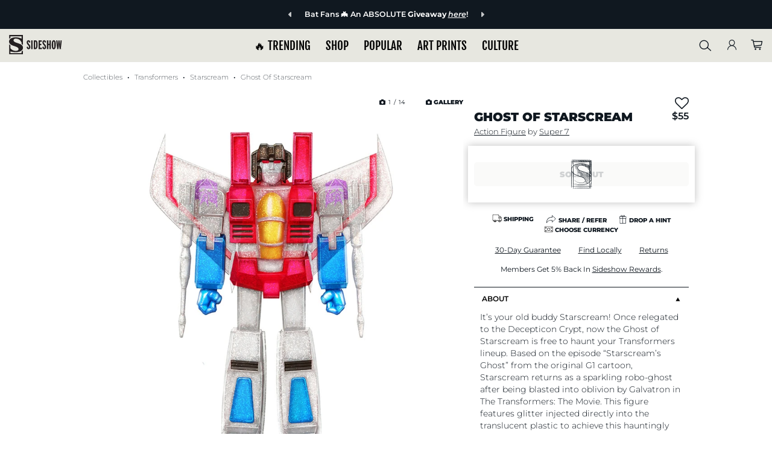

--- FILE ---
content_type: text/html; charset=UTF-8
request_url: https://www.sideshow.com/collectibles/transformers-ghost-of-starscream-super-7-907924?utm_source=bfpage&utm_campaign=bfpage2020&utm_content=bfpage_textlink907924
body_size: 42617
content:
<!DOCTYPE html>
<html lang="en" class="">
    <head>
        <title>            Starscream&#039;s Ghost ULTIMATES! Action Figure by Super 7 |
        Sideshow Collectibles
</title>


<meta http-equiv="Content-Type" content="text/html; charset=utf-8" />
<meta http-equiv="Cache-control" content="public" />
<meta charset="utf-8" />
<meta http-equiv="X-UA-Compatible" content="IE=edge,chrome=1" />
<meta name="viewport" content="width=device-width, initial-scale=1.0, height=device-height, minimum-scale=1.0, user-scalable=yes">

<meta name="csrf-token" content="3ukm2Jb3PZS42T0YhQzSCmdKQaw4ykezX8rcQEZn" />
<meta name="auth_id" content="0" />

<!-- Open Graph Tags -->
<meta property="og:site_name" content="Sideshow Collectibles" />


<meta itemprop="currency" content="USD" />

<!-- Facebook Tags -->
<meta property="fb:app_id" content="1489014738022622"/>
<meta property="fb:pages" content="19004299144" />

<!-- Twitter Tags -->
<meta name="twitter:site" value="@collectsideshow" />
<meta name="twitter:creator" value="@collectsideshow" />
<meta name="twitter:card" content="summary_large_image">

<meta id="meta-http-referer" name="http_referer" value="">


<!-- Google Verification -->
<meta name="p:domain_verify" content="599ddd49919a6b336218f0204ed742f3"/>
    <meta name="google-site-verification" content="m0Hd3gThY_qcX7Fv-VYPuLblEK3NSPnDwh89e3waK4U" />
<meta name="google-site-verification" content="eGE-UkcftcnrC8NbB6syDJNNfEjZ4AeyChi0Qv4h_dU" />



                
        
                    <link rel="canonical" href="https://www.sideshow.com/collectibles/transformers-ghost-of-starscream-super-7-907924" />
            <meta property="og:url" content="https://www.sideshow.com/collectibles/transformers-ghost-of-starscream-super-7-907924">
        
    

<!-- Favicon and Home Screen Icons -->
<link rel="shortcut icon" href="https://www.sideshow.com/favicon.ico"/>
<link rel="icon" type="image/png" href="https://www.sideshow.com/images/ico/sideshow-collectibles-195.png"/>
<link rel="apple-touch-icon-precomposed" sizes="144x144" href="https://www.sideshow.com/images/ico/sideshow-collectibles-144.png"/>
<link rel="apple-touch-icon-precomposed" sizes="114x114" href="https://www.sideshow.com/images/ico/sideshow-collectibles-114.png"/>
<link rel="apple-touch-icon-precomposed" sizes="72x72" href="https://www.sideshow.com/images/ico/sideshow-collectibles-72.png"/>
<link rel="apple-touch-icon-precomposed" href="https://www.sideshow.com/images/ico/sideshow-collectibles-57.png"/>

<!-- organization markup -->
<script type="application/ld+json">
{
  "@context": "https://schema.org",
  "@type": "OnlineStore",
  "name": "Sideshow Collectibles",
  "description": "Collectible figures, statues, art prints, jewelry, replicas, apparel and more from the greatest purveyor of pop culture in the known universe - Sideshow.",
  "logo": "https://www.sideshow.com/images/sideshow-logo-2016.svg",
  "address": {
    "@type": "PostalAddress",
    "addressCountry": "United States",
    "addressLocality": "Thousand Oaks",
    "addressRegion": "CA",
    "postalCode": "91320",
    "streetAddress": "2630 Conejo Spectrum Street"
  },
  "aggregateRating": {
    "@type": "AggregateRating",
    "ratingCount": 3560,
    "ratingValue": 4.7
  },
  "foundingDate": "1994-03-16"
}
</script>


<!-- Fonts -->
<link rel="stylesheet" href="https://www.sideshow.com/fonts/vendor/@fortawesome/fontawesome-pro/webfa-regular-400.woff2" as="font" type="font/woff2" crossorigin>
<link rel="stylesheet" href="https://www.sideshow.com/fonts/vendor/@fortawesome/fontawesome-pro/webfa-light-300.woff2" as="font" type="font/woff2" crossorigin>
<link rel="stylesheet" href="https://www.sideshow.com/fonts/vendor/@fortawesome/fontawesome-pro/webfa-solid-900.woff2" as="font" type="font/woff2" crossorigin>




<link rel="stylesheet" href="/css/tailwind/tailwind.css?id=cf9454186b7644ed384b"/>
<link rel="preload" href="/css/core_layout.css?id=9bfc3452b26a7758707e" as="style">
<link rel="stylesheet" href="/css/core_layout.css?id=9bfc3452b26a7758707e">
<link rel="preload" as="image" href="/images/loading-icons/sideshow-loading.gif" />

            <meta property="og:type" content="product" />
        <meta property="og:title" content="Starscream&#039;s Ghost ULTIMATES! Action Figure by Super 7" />
        <meta property="og:keywords" content=""/>
        <meta property="og:description" content="The Starscream&#039;s Ghost ULTIMATES! Action Figure by Super 7 is available at Sideshow.com for fans of the Transformers."/>
        <meta name="twitter:url" value="https://www.sideshow.com/collectibles/transformers-ghost-of-starscream-super-7-907924"/>
        <meta name="twitter:card" value="summary_large_image"/>
        <meta name="twitter:title" value="Starscream&#039;s Ghost ULTIMATES! Action Figure by Super 7"/>
        <meta name="twitter:description" value="The Starscream&#039;s Ghost ULTIMATES! Action Figure by Super 7 is available at Sideshow.com for fans of the Transformers."/>

        
        <meta property="og:image" content="https://www.sideshow.com/storage/product-images/907924/ghost-of-starscream_transformers_feature.jpg" />
        <meta name="twitter:image:src" value="https://www.sideshow.com/storage/product-images/907924/ghost-of-starscream_transformers_square.jpg" />
        <meta name="description" itemprop="description" content="The Starscream&#039;s Ghost ULTIMATES! Action Figure by Super 7 is available at Sideshow.com for fans of the Transformers." />
        <meta name="keywords" itemprop="keywords" content="" />
            

        <link rel="stylesheet" href="/css/product.css?id=f06475e123035b0997e0">

<link rel="stylesheet" href="https://cdnjs.cloudflare.com/ajax/libs/font-awesome/6.4.2/css/all.min.css">
<!-- Swiper-carousel styles -->
<link href="/css/swiper-bundle-v10.2.0.min.css" rel="stylesheet" />

<script src="/js/swiper-bundle-v10.2.0.min.js" type="0d43bf8f5619e8a43685a8a3-text/javascript"></script>


        <style type="text/css">
            .pdp-gallery[data-product="907924"] .pdp-gallery__toolbar .pdp-gallery__counter {
                margin: 0 3.4rem 0 0;
            }
        </style>
            
        <style>
            /* gallery style adjustments - gallery.blade */
            @media screen and (max-width: 1023px){
                .pdp-gallery .pdp-gallery__toolbar {
                    justify-content: flex-start;
                }
            }

            @media screen and (min-width: 1024px){
                .pdp-gallery__fullscreen .pdp-gallery__toolbar {
                    justify-content: center;
                }
            }

            a.pdp-gallery__fullscreen-close {
                z-index: 999;
            }

            .pdp-gallery__fullscreen-main.swiper-initialized.swiper-horizontal  {
                height: 100%;
            }

            .pdp-gallery__fullscreen-main img.pdp-gallery__img {
                position: absolute;
                top: 50%;
                left: 50%;
                transform: translateX(-50%) translateY(-50%);
            }

            .pdp-gallery__image.view-more {
                cursor: pointer;
            }

            span.pdp-gallery__view-more {
                position: absolute;
                top: 80%;
                left: 50%;
                transform: translateX(-50%);
            }

            /* set max-width on gallery slides to avoid flash of large content before swiper.js applies its responsive adjustments */
            @media screen and (max-width: 1023px ){
                .pdp-gallery__images .pdp-gallery__image {
                    max-width: 38.46%; /* corresponds with 2.6 slides per view */
                    margin-right: 8px;
                }
            }

            @media screen and (max-width: 767px ){
                .pdp-gallery__images .pdp-gallery__image {
                    max-width: 45.45%; /* corresponds with 2.2 slides per view */
                }
            }

            @media screen and (max-width: 639px ){
                .pdp-gallery__images .pdp-gallery__image {
                    max-width: 62.5%; /* corresponds with 1.6 slides per view */
                }
            }

            @media screen and (max-width: 479px ){
                .pdp-gallery__images .pdp-gallery__image {
                    max-width: 83.33%; /* corresponds with 1.2 slides per view */
                }
            }
        </style>
            <style>
            .ui-dropdown.ui-dropdown--opened > .ui-dropdown--content {
                display: block;
            }
        </style>
        <style>
        @keyframes unblur-main {
            0% { filter: blur(30px);}
            100% { filter: blur(0px);}
        }
        main.unblur {
            animation: unblur-main 1s;
        }
    </style>


<!-- Modernizr -->
<script src="/js/modernizr.js" type="0d43bf8f5619e8a43685a8a3-text/javascript"></script>


<meta id="meta-fb-event-id" name="fb_event_id" value="d428f4c6f249ae77726896815297786e.1769244199.0465">


            <!-- Global site tag (gtag.js) - AdWords: 1064746620 -->
        <script async src="https://www.googletagmanager.com/gtag/js?id=AW-1064746620" class="optanon-category-C0002" type="0d43bf8f5619e8a43685a8a3-text/javascript"></script>
    <!-- Google Tag Manager -->

    
                            <script type="0d43bf8f5619e8a43685a8a3-text/javascript" class="optanon-category-C0001">
    window.dataLayer = [{
        page_type: 'Product Detail Page' //e.g. Homepage, Product Detail Page, Landing, Event, etc. 
    }];
    </script>
            

        <script type="0d43bf8f5619e8a43685a8a3-text/javascript" class="optanon-category-C0001">
        (function(w,d,s,l,i){w[l]=w[l]||[];w[l].push({'gtm.start':
                new Date().getTime(),event:'gtm.js'});var
            f=d.getElementsByTagName(s)[0],
            j=d.createElement(s),dl=l!='dataLayer'?'&l='+l:'';j.async=true;j.src=
            'https://www.googletagmanager.com/gtm.js?id='+i+dl;f.parentNode.insertBefore(j,f);
        })(window,document,'script','dataLayer','GTM-WHRK7N');
    </script>
    
<!-- End Google Tag Manager -->

<!-- reCAPTCHA v3 - script -->
<script src="https://www.google.com/recaptcha/api.js?render=6LfUlNcUAAAAAGdBZafOynEBfL6GRMDvi8L639P2" class="optanon-category-C0001" type="0d43bf8f5619e8a43685a8a3-text/javascript"></script>
<script type="0d43bf8f5619e8a43685a8a3-text/javascript" class="optanon-category-C0001">
    grecaptcha.ready(function(){
        grecaptcha.execute('6LfUlNcUAAAAAGdBZafOynEBfL6GRMDvi8L639P2',{action: 'pageview'});
    });
</script>
<style type="text/css">
    .grecaptcha-badge {
        visibility: hidden;
    }
</style>


<script type="0d43bf8f5619e8a43685a8a3-text/javascript">
        /* Queue-it referrer tracking fix - fetch referrer cookie set in waiting room and pass to GTM */
    (function () {
        var QueueItInfoCookieName = "q_i_t_u_i";
        var getCookie = function (name) {
            var allCookies = document.cookie;
            if (!allCookies)
                return undefined;
            var value = "; " + allCookies;
            var parts = value.split("; " + name + "=");
            if (parts.length === 2) return parts.pop().split(';').shift();
            return undefined;
        }
        var parseInfoCookie = function (cookieValue) {
//referrer_URLENCODED_REFERRER~cookiedomain_COOKIEDOMAIN
            var cookieValue = getCookie(QueueItInfoCookieName);
            if (!cookieValue) {
                return undefined;
            }
            var partIndex = cookieValue.indexOf("~cookiedomain_");
            var referrer = cookieValue.substr(0, partIndex).substr('referrer_'.length);
            var cookieDomain = cookieValue.substr(partIndex).substr('~cookiedomain_'.length);
            return {referrer: referrer, cookieDomain: cookieDomain};
        }
        var removeCookie = function (name, domain) {
            var cookieValue = name + '=;domain=' + domain;
            cookieValue += ';path=/;expires=Thu, 01 Jan 1970 00:00:01 GMT;';
            document.cookie = cookieValue;
        }

        window.QueueIt = window.QueueIt || {};
        QueueIt.ReferrerHelper = QueueIt.ReferrerHelper || {};
        QueueIt.ReferrerHelper.get = function () {
            var info = getCookie(QueueItInfoCookieName);
            if (!info)
                return undefined;
            var parsedCookie = parseInfoCookie(info);
            if (parsedCookie)
                return decodeURIComponent(parsedCookie.referrer);
        }
        QueueIt.ReferrerHelper.removeCookie = function () {
            var info = getCookie(QueueItInfoCookieName);
            if (!info)
                return undefined;
            var parsedCookie = parseInfoCookie(info);
            if (parsedCookie)
                removeCookie(QueueItInfoCookieName, parsedCookie.cookieDomain);
        }
        return QueueIt.ReferrerHelper;
    })();

    try {
//extracting orginal referrer from cookie

        var referrerFromCookie = QueueIt.ReferrerHelper.get();
        if (referrerFromCookie) {
//overriding referrer with original referrer

            QueueIt.ReferrerHelper.removeCookie();
            //ga('set', 'referrer', referrerFromCookie);
            dataLayer.push({
                'queue_it_referrer' : referrerFromCookie
            });
            console.log("queue-it referrer from cookie set: ", referrerFromCookie)
        } else {
            dataLayer.push({
                'queue_it_referrer' : window.frames.top.document.referrer
            });
        }
    } catch (ex) {
        console.log("Error in queue-it referrer fix:", ex);
    }

</script>

<script src="https://unpkg.com/vue@3/dist/vue.global.prod.js" type="0d43bf8f5619e8a43685a8a3-text/javascript"></script>
<script src="https://unpkg.com/axios/dist/axios.min.js" type="0d43bf8f5619e8a43685a8a3-text/javascript"></script>
<script src="https://unpkg.com/mitt/dist/mitt.umd.js" type="0d43bf8f5619e8a43685a8a3-text/javascript"></script>

<!-- GTM Data Layer Variables -->
<script type="0d43bf8f5619e8a43685a8a3-text/javascript">
    
    function gtag() { dataLayer.push(arguments); }

    gtag('js', new Date());
    dataLayer.push({
        'js' : new Date()
    });

            
        gtag('config', 'AW-1064746620');
        dataLayer.push({
            'config' : 'AW-1064746620'
        });
    
    

    
    dataLayer.push({
        'user_email' : ''
    });
    dataLayer.push({
        'user_email_sha1' : ''
    });
    dataLayer.push({
        'user_email_sha256' : ''
    });
    dataLayer.push({
        'user_customer_id' : ''
    });
    dataLayer.push({
       'event' : 'user_info_loaded'
    });
    dataLayer.push({
        'event' : 'snap-pageview'
    });

    dataLayer.push({
        'event'             : 'bloomreach_pageview',
        'bloomreach_token'   : 'd2d3873e-a1b2-11ed-87b0-e21889ee4c96'
    });

    
    
    dataLayer.push({
        'event'             : 'pinterest_setup',
        'pinterest_tag_id'  : '2614244639977'
    });

    
    dataLayer.push({
        'fb_event_id' : 'd428f4c6f249ae77726896815297786e.1769244199.0465'
    });

    
    
                        
    
        
    
    
    
                            
            window.addEventListener('load', function() {
            App.trackFacebookEvent("PageView", {}, 'PageView.d428f4c6f249ae77726896815297786e.1769244199.0465');
        });
    </script>



                            <script type="0d43bf8f5619e8a43685a8a3-text/javascript">
                dataLayer.push({
                    'event' : 'bloomreach-discovery-pageview',
                    'br-discovery-pageview-data' : {
                        'ptype' : "product",
                        'prod_id' : "907924",
                        'prod_name' : "Ghost of Starscream",
                        'sku' : "907924"
                    }
                });
            </script>
                
<!-- SteelHouse -->
<!--SteelHouse Tracking Pixel-->
<!-- INSTALL ON ALL PAGES OF SITE-->




<!-- Emarsys Scripts -->













<!-- Pinterest Pixel Base Code -->









<!--SECUREDVISIT START. PLACE AT START OF DOCUMENT HEAD. DO NOT CHANGE-->


<!-- SECUREDVISIT END -->






<!-- Facebook Pixel Code -->

<!-- End Facebook Pixel Code -->



<!-- Start Loqate script -->
<script type="0d43bf8f5619e8a43685a8a3-text/javascript" class="optanon-category-C0001">(function(n,t,i,r){var u,f;n[i]=n[i]||{},n[i].initial={accountCode:"SIDES11111",host:"SIDES11111.pcapredict.com"},n[i].on=n[i].on||function(){(n[i].onq=n[i].onq||[]).push(arguments)},u=t.createElement("script"),u.async=!0,u.src=r,f=t.getElementsByTagName("script")[0],f.parentNode.insertBefore(u,f)})(window,document,"pca","//SIDES11111.pcapredict.com/js/sensor.js")</script>

<script type="0d43bf8f5619e8a43685a8a3-text/javascript" class="optanon-category-C0001">
    pca.on("options", function(type, key, options){
        options.name = "PCA_Aria";
        if(type == "capture+"){
            options.suppressAutocomplete = false;
        }
    });

    pca.on("load", function(type, id, control){
        
    });
</script>
<!-- End Loqate script -->

<!-- Start of sideshow Zendesk Web Widget script -->




<!-- End of sideshow Zendesk Widget script -->






<script type="0d43bf8f5619e8a43685a8a3-text/javascript" class="optanon-category-C0001">
    document.addEventListener("DOMContentLoaded", function(event) {


    function getScript(source, callback) {
        var script = document.createElement('script');
        var prior = document.getElementsByTagName('script')[0];
        script.async = 1;

        script.onload = script.onreadystatechange = function( _, isAbort ) {
            if(isAbort || !script.readyState || /loaded|complete/.test(script.readyState) ) {
                script.onload = script.onreadystatechange = null;
                script = undefined;

                if(!isAbort && callback) setTimeout(callback, 0);
            }
        };

        script.src = source;
        prior.parentNode.insertBefore(script, prior);
    }

    getScript('https://checkout.rch.io/v2.21/fingerprint?MerchantId=6948ea98-6c96-4385-a9a7-87ee2ef20caa', function(){

        console.log( "Device Fingerprint Script Loaded." );

                    if(typeof gip_device_fingerprint !== 'undefined'){
                console.log('Device Fingerprint: ' + gip_device_fingerprint);
                App.ajaxSetSession('gip_device_fingerprint', gip_device_fingerprint);
            }else{
                console.log('Device Fingerprint undefined');
            }

            });


    // $.getScript('https://checkout.rch.io/v2.21/fingerprint?MerchantId=6948ea98-6c96-4385-a9a7-87ee2ef20caa', function(data, textStatus, jqxhr){

    // console.log( "Device Fingerprint Script Loaded." );

    //     //     if(typeof gip_device_fingerprint !== 'undefined'){

    //         App.ajaxSetSession('gip_device_fingerprint', gip_device_fingerprint);

    //     }

    //     // });
});
</script>

    
    <script type="0d43bf8f5619e8a43685a8a3-text/javascript" class="optanon-category-C0001">
        document.addEventListener("DOMContentLoaded", function(event) {

            $.ajax({
                method: "GET",
                url: 'https://checkout.rch.io/v2.21/localize?MerchantId=6948ea98-6c96-4385-a9a7-87ee2ef20caa',
            })
            .done(function( return_data ) {

                console.log( "Device Localized:" );
                console.log(JSON.stringify(return_data));

                if(typeof return_data !== 'undefined' && typeof return_data.Country !== 'undefined'){

                    json_string = JSON.stringify(return_data);
                    App.ajaxSetSession('device_localize', json_string);

                }

            });
        });
    </script>


<script type="0d43bf8f5619e8a43685a8a3-text/javascript">

    
    var _affirm_config = {
        public_api_key: 'OKWAGDRMO5W5J3O2', 
        script: 'https://cdn1.affirm.com/js/v2/affirm.js',
        session_id: 'kDqfQvycNfA7zlCqqO9sUb0Hm8L6hODxdutXuCIo'
    };
    (function(l,g,m,e,a,f,b){var d,c=l[m]||{},h=document.createElement(f),n=document.getElementsByTagName(f)[0],k=function(a,b,c){return function(){a[b]._.push([c,arguments])}};c[e]=k(c,e,"set");d=c[e];c[a]={};c[a]._=[];d._=[];c[a][b]=k(c,a,b);a=0;for(b="set add save post open empty reset on off trigger ready setProduct".split(" ");a<b.length;a++)d[b[a]]=k(c,e,b[a]);a=0;for(b=["get","token","url","items"];a<b.length;a++)d[b[a]]=function(){};h.async=!0;h.src=g[f];n.parentNode.insertBefore(h,n);delete g[f];d(g);l[m]=c})(window,_affirm_config,"affirm","checkout","ui","script","ready");
    

</script>




<script type="0d43bf8f5619e8a43685a8a3-text/javascript">
  var _user_id = '';
  var _session_id = 'kDqfQvycNfA7zlCqqO9sUb0Hm8L6hODxdutXuCIo';

  var _sift = window._sift = window._sift || [];
  _sift.push(['_setAccount', '5a88579c69']);
  _sift.push(['_setUserId', _user_id]);
  _sift.push(['_setSessionId', _session_id]);
  _sift.push(['_trackPageview']);

 (function() {
   function ls() {
     var e = document.createElement('script');
     e.src = 'https://cdn.sift.com/s.js';
     document.body.appendChild(e);
   }
   if (window.attachEvent) {
     window.attachEvent('onload', ls);
   } else {
     window.addEventListener('load', ls, false);
   }
 })();
</script>


    



        
        <!-- Livewire Styles --><style >[wire\:loading][wire\:loading], [wire\:loading\.delay][wire\:loading\.delay], [wire\:loading\.inline-block][wire\:loading\.inline-block], [wire\:loading\.inline][wire\:loading\.inline], [wire\:loading\.block][wire\:loading\.block], [wire\:loading\.flex][wire\:loading\.flex], [wire\:loading\.table][wire\:loading\.table], [wire\:loading\.grid][wire\:loading\.grid], [wire\:loading\.inline-flex][wire\:loading\.inline-flex] {display: none;}[wire\:loading\.delay\.none][wire\:loading\.delay\.none], [wire\:loading\.delay\.shortest][wire\:loading\.delay\.shortest], [wire\:loading\.delay\.shorter][wire\:loading\.delay\.shorter], [wire\:loading\.delay\.short][wire\:loading\.delay\.short], [wire\:loading\.delay\.default][wire\:loading\.delay\.default], [wire\:loading\.delay\.long][wire\:loading\.delay\.long], [wire\:loading\.delay\.longer][wire\:loading\.delay\.longer], [wire\:loading\.delay\.longest][wire\:loading\.delay\.longest] {display: none;}[wire\:offline][wire\:offline] {display: none;}[wire\:dirty]:not(textarea):not(input):not(select) {display: none;}:root {--livewire-progress-bar-color: #2299dd;}[x-cloak] {display: none !important;}[wire\:cloak] {display: none !important;}dialog#livewire-error::backdrop {background-color: rgba(0, 0, 0, .6);}</style>
            </head>
    <body>
      <a href="#main" class="skip-link" tabindex="0">Skip to main content</a>
        <!-- header.html -->
                
        <style>
  @media screen and ( max-width: 568px) {
   .global__announcement {
      background-repeat: no-repeat;
      background-size: auto;
      background-position: top left;
   }
}

@media screen and ( min-width: 568px) {
   .global__announcement {
      background-image: none !important;
   }
}
</style>

    <div class="swiper promo-ribbon-swiper-container" id="gobal_announcement-conainer">
            <nav class="swiper-nav sr-only"  role="group" aria-label="promo ribbon navigation controls">
                <button class="swiper-button-prev" aria-controls="global_promo_carousel" aria-label="previous promo">
                    <i class="fa-solid fa-caret-left" aria-hidden="true"></i>
                </button>
                <button class="swiper-button-next" aria-controls="global_promo_carousel" aria-label="next promo">
                    <i class="fa-solid fa-caret-right" aria-hidden="true"></i>
                </button>
            </nav>

            <ul class="swiper-wrapper region" role="region" aria-label="carousel" id="global_promo_carousel">
                
                                    
                                            <li class="swiper-slide">
                                                <div class="global__announcement" data-nosnippet style="background-color:#101820 !important; color: #FFFFFF !important;" role="region" aria-label="Announcement">
                                                                    <div class="inner-announce-container">
                                        <button class="swiper-button-prev" aria-controls="global_promo_carousel" aria-hidden="true">
                                            <i class="fa-solid fa-caret-left" aria-hidden="true"></i>
                                        </button>
                                
                                <a href="https://www.sideshow.com/why-sideshow/sms" class="announcement-link" data-ribbon-text="Bat Fans  An ABSOLUTE Giveaway here">
                                     <span class="announcement-text">
                                           Bat Fans 🦇 An ABSOLUTE <strong>Giveaway</strong> <em><span style="text-decoration: underline;">here</span></em>!
                                     </span>
                                </a>

                                                                    <button class="swiper-button-next" aria-controls="global_promo_carousel" aria-hidden="true">
                                        <i class="fa-solid fa-caret-right" aria-hidden="true"></i>
                                    </button>
                                </div>
                                                            </div>
                                            </li>
                                                        
                                            <li class="swiper-slide">
                                                <div class="global__announcement" data-nosnippet style="background-color:#eb1f2b !important; color: #FFFFFF !important;" role="region" aria-label="Announcement">
                                                                    <div class="inner-announce-container">
                                        <button class="swiper-button-prev" aria-controls="global_promo_carousel" aria-hidden="true">
                                            <i class="fa-solid fa-caret-left" aria-hidden="true"></i>
                                        </button>
                                
                                <a href="https://www.sideshow.com/daily-deals" class="announcement-link" data-ribbon-text="TODAY ONLY  Web up 25 OFF SpiderMan">
                                     <span class="announcement-text">
                                           <span style="text-decoration: underline;"><em><strong>TODAY ONLY</strong></em></span> 🕷️ Web up 25% OFF Spider-Man
                                     </span>
                                </a>

                                                                    <button class="swiper-button-next" aria-controls="global_promo_carousel" aria-hidden="true">
                                        <i class="fa-solid fa-caret-right" aria-hidden="true"></i>
                                    </button>
                                </div>
                                                            </div>
                                            </li>
                                    
                            </ul>
        </div>
    
            <header id="ss-main-header">
    
    <div id="ss_nav_header_compact">
    <nav id="ss_main_nav" aria-label="primary">
    <button class="ss-mobile-hamburger" aria-label="Open Mobile Menu">
        <span class="icon icon-menu" aria-hidden="true"></span>
    </button>

    

    <div class="ss-close-sub-nav tw3-flex-none tw3-my-auto sticky-logo">
        <a href="https://www.sideshow.com" title="Sideshow Collectibles Homepage" data-mod="Main Logo"><img id="ss_menu_logo" src="/images/guidance-2022/logo.svg" alt="Sideshow Collectibles logo" /></a>
    </div>

    <div id="ss_top_links" class="desktop-menu-link" role="menubar">
        <div class="ss_top_links_inner-container" role="navigation">
            <ul class="navigation-primary-links" data-mod="Top Links">
                <div class="submenu-mobile-top-header">
                    <div class="mobile-logo">
                        <a href="https://www.sideshow.com" title="Sideshow Collectibles Homepage" data-mod="Mobile Logo">
                            <img id="ss_menu_logo" src="/images/guidance-2022/logo.svg" alt="Sideshow Collectibles" />
                        </a>
                    </div>

                    <div class="sebmenu-mobile-close-container">
                        <button class="close-mobile-submenu-btn" aria-label="Close Mobile Menu">
                            <i class="fas fa-times" aria-hidden="true"></i>
                        </button>
                    </div>
                </div>

                                                                            
                                                                
                                            <li class="top-level-link-container">
                            <button class="top-level-link" id="trending_top_link" title="Trending at Sideshow.com" data-mod="Nav: 🔥 TRENDING">
                                🔥 TRENDING <i class="fa-solid fa-caret-right mobile-caret-right" aria-hidden="true"></i>
                            </button>
                            <div class="top-level-submenu-container full-submenu-container" aria-hidden="true" aria-expanded="false" aria-labelledby="trending_top_link" aria-controlledby="trending_top_link">
                                <div class="submenu-mobile-header">
                                    <div class="submenu-mobile-return-container">
                                        <button class="submenu-mobile-return-btn" aria-label="Return to Main Menu">
                                            <i class="fas fa-chevron-left" aria-hidden="true"></i>
                                        </button>
                                    </div>

                                    <h2 class="submnenu-mobile-title">🔥 TRENDING</h2>
                                </div>

                                <div class="submenu-wrapper">
                                    <ul class="submenu-columns images-hang-columns-end">
                                                                                    
                                                                                                                                        
                                                                                            
                                                <li class="submenu-col full-image-column" data-mod="Large Image" data-mod-title="Coming Soon">
    <div class="col-wrapper">
        <div class="col-image-wrapper col-img-2">
            <div class="col-image">
                                <a href="/whats-new/coming-soon"
                   class="col-img-link"
                   title="Coming Soon"
                   data-mod="Coming Soon"
                    
                >
                    <picture class="col-image-picture">
                        <img class="col-image-img" src="https://sideshow-prod-media.s3.amazonaws.com/menu-large-images/8MA4QT1fS1RvQk3Ev3bZj59GBw4SrJZMxeqKuZPN.jpg" alt="">
                    </picture>

                    <div class="col-image-link-wrapper">
                        <span class="col-image-link-btn">Coming Soon</span>
                    </div>
                </a>
            </div>
        </div>
    </div>
</li>
                                            
                                                                                    
                                                                                                                                        
                                                                                            
                                                <li class="submenu-col full-image-column" data-mod="Large Image" data-mod-title="What&#039;s New">
    <div class="col-wrapper">
        <div class="col-image-wrapper col-img-2">
            <div class="col-image">
                                <a href="/collectibles?sort=Newest&amp;status=Pre-Release"
                   class="col-img-link"
                   title="What&#039;s New"
                   data-mod="What&#039;s New"
                    
                >
                    <picture class="col-image-picture">
                        <img class="col-image-img" src="https://sideshow-prod-media.s3.amazonaws.com/menu-large-images/x1OcOWDvsI5tBCRZ5VKeZOknSKhOOcen07PkHqAg.jpg" alt="">
                    </picture>

                    <div class="col-image-link-wrapper">
                        <span class="col-image-link-btn">What&#039;s New</span>
                    </div>
                </a>
            </div>
        </div>
    </div>
</li>
                                            
                                                                                    
                                                                                                                                        
                                                                                            
                                                <li class="submenu-col full-image-column" data-mod="Large Image" data-mod-title="SMS Giveaway">
    <div class="col-wrapper">
        <div class="col-image-wrapper col-img-2">
            <div class="col-image">
                                <a href="/why-sideshow/sms"
                   class="col-img-link"
                   title="SMS Giveaway"
                   data-mod="SMS Giveaway"
                    
                >
                    <picture class="col-image-picture">
                        <img class="col-image-img" src="https://sideshow-prod-media.s3.amazonaws.com/menu-large-images/m4XgxXEV4uOmBprw1hMT6dd2SpurJnZ4TiyialHU.jpg" alt="">
                    </picture>

                    <div class="col-image-link-wrapper">
                        <span class="col-image-link-btn">SMS Giveaway</span>
                    </div>
                </a>
            </div>
        </div>
    </div>
</li>
                                            
                                                                                    
                                                                                                                                        
                                                                                            
                                                <li class="submenu-col full-image-column" data-mod="Large Image" data-mod-title="Anime Collectibles">
    <div class="col-wrapper">
        <div class="col-image-wrapper col-img-2">
            <div class="col-image">
                                <a href="/genres/anime"
                   class="col-img-link"
                   title="Anime Collectibles"
                   data-mod="Anime Collectibles"
                    
                >
                    <picture class="col-image-picture">
                        <img class="col-image-img" src="https://sideshow-prod-media.s3.amazonaws.com/menu-large-images/kQ6dxsQ7pMHU7abq5kcmtFcRxsagzFr5iG2CcvS9.jpg" alt="">
                    </picture>

                    <div class="col-image-link-wrapper">
                        <span class="col-image-link-btn">Anime Collectibles</span>
                    </div>
                </a>
            </div>
        </div>
    </div>
</li>
                                            
                                                                                    
                                                                                                                                        
                                                                                            
                                                <li class="submenu-col full-image-column" data-mod="Large Image" data-mod-title="Star Wars Must-Haves">
    <div class="col-wrapper">
        <div class="col-image-wrapper col-img-2">
            <div class="col-image">
                                <a href="/brands/star-wars"
                   class="col-img-link"
                   title="Star Wars Must-Haves"
                   data-mod="Star Wars Must-Haves"
                    
                >
                    <picture class="col-image-picture">
                        <img class="col-image-img" src="https://sideshow-prod-media.s3.amazonaws.com/menu-large-images/xiLuy6ypy9C46Vr75fREd1iGcFfSYgwgT8tGOVUn.jpg" alt="">
                    </picture>

                    <div class="col-image-link-wrapper">
                        <span class="col-image-link-btn">Star Wars Must-Haves</span>
                    </div>
                </a>
            </div>
        </div>
    </div>
</li>
                                            
                                                                            </ul>

                                    <div class="keydown-close-mobile-menu-container">
                                        <button id="trending_top_link_close_btn" class="tab-close-mobile-menu-btn">Close Menu</button>
                                    </div>
                                </div>
                            </div>
                        </li>
                                                        
                                                                
                                            <li class="top-level-link-container">
                            <button class="top-level-link" id="shop_top_link" title="Shop figures and collectibles" data-mod="Nav: SHOP">
                                SHOP <i class="fa-solid fa-caret-right mobile-caret-right" aria-hidden="true"></i>
                            </button>
                            <div class="top-level-submenu-container full-submenu-container" aria-hidden="true" aria-expanded="false" aria-labelledby="shop_top_link" aria-controlledby="shop_top_link">
                                <div class="submenu-mobile-header">
                                    <div class="submenu-mobile-return-container">
                                        <button class="submenu-mobile-return-btn" aria-label="Return to Main Menu">
                                            <i class="fas fa-chevron-left" aria-hidden="true"></i>
                                        </button>
                                    </div>

                                    <h2 class="submnenu-mobile-title">SHOP</h2>
                                </div>

                                <div class="submenu-wrapper">
                                    <ul class="submenu-columns images-hang-columns-end">
                                                                                    
                                                                                                                                        
                                                                                            
                                                <li class="submenu-col full-thumbnail-column" data-mod="Shop Items: Just For You!">
    <div class="col-wrapper">
        <div class="col-image-wrapper col-thumbail-2">
            <div class="col-thumbnail">
                <div class="col-thumbnail-picture_wrapper">
                                                                    <a href="https://www.sideshow.com/collectibles/dc-comics-black-adam-hot-toys-911527?ref=nav_911527" 
                           data-mod="Black Adam Collectible Figure" 
                           title="DC Comics Black Adam Collectible Figure" 
                           class="col-thumbnail-link"
                        >
                            <picture class="col-thumbail-picture">
                                <img class="col-thumbnail-img" src="/cdn-cgi/image/height=100,quality=80,f=auto/https://www.sideshow.com/storage/product-images/911527/black-adam_dc-comics_square_sm.jpg"
                                     alt="DC Comics Black Adam Collectible Figure">
                            </picture>
                        </a>
                                                                    <a href="https://www.sideshow.com/collectibles/bleach-ichigo-kurosaki-hex-collectibles-912921?ref=nav_912921" 
                           data-mod="Ichigo Kurosaki Statues" 
                           title="BLEACH Ichigo Kurosaki Statues" 
                           class="col-thumbnail-link"
                        >
                            <picture class="col-thumbail-picture">
                                <img class="col-thumbnail-img" src="/cdn-cgi/image/height=100,quality=80,f=auto/https://www.sideshow.com/storage/product-images/912921/ichigo-kurosaki_bleach_square_sm.jpg"
                                     alt="BLEACH Ichigo Kurosaki Statues">
                            </picture>
                        </a>
                                                                    <a href="https://www.sideshow.com/collectibles/dc-comics-tongue-lashing-ozone-productions-500890FBLK?ref=nav_500890FBLK" 
                           data-mod="Tongue Lashing Art Print" 
                           title="DC Comics Tongue Lashing Art Print" 
                           class="col-thumbnail-link"
                        >
                            <picture class="col-thumbail-picture">
                                <img class="col-thumbnail-img" src="/cdn-cgi/image/height=100,quality=80,f=auto/https://www.sideshow.com/storage/product-images/500890FBLK/tongue-lashing_dc-comics_square_sm.jpg"
                                     alt="DC Comics Tongue Lashing Art Print">
                            </picture>
                        </a>
                                                                    <a href="https://www.sideshow.com/collectibles/dc-comics-wonder-woman-led-logo-light-regular-brandlite-907458?var=907459&amp;ref=nav_907459" 
                           data-mod="Wonder Woman LED Logo Light (Large) Wall Light" 
                           title="DC Comics Wonder Woman LED Logo Light (Large) Wall Light" 
                           class="col-thumbnail-link"
                        >
                            <picture class="col-thumbail-picture">
                                <img class="col-thumbnail-img" src="/cdn-cgi/image/height=100,quality=80,f=auto/https://www.sideshow.com/storage/product-images/907459/wonder-woman-led-logo-light-large_dc-comics_square_sm.jpg"
                                     alt="DC Comics Wonder Woman LED Logo Light (Large) Wall Light">
                            </picture>
                        </a>
                                    </div>

                <div class="col-thumbnail-link-wrapper">
                    <strong id="shop-items-mod" title="Just For You!">Just For You!</strong>
                </div>
            </div>
        </div>
    </div>
</li>
                                            
                                                                                    
                                                                                                                                        
                                                                                            <li class="submenu-col full-links-list-column" data-mod="Link List"  data-mod-title="Start Here" >
                                                    <div class="col-wrapper">
                                                        <div class="col-links-list">
                                                                                                                            <div class="col-header">Start Here</div>
                                                                                                                                                                                        
                                                                                                                                <a href="/collectibles?sort=Newest&amp;status=Pre-Release" class="col-link" title="Just Released For You!" data-mod="🎉 Just Released">🎉 Just Released</a>
                                                                                                                            
                                                                                                                                <a href="/daily-deals" class="col-link" title="Daily Deals" data-mod="🤩 Daily Deals">🤩 Daily Deals</a>
                                                                                                                            
                                                                                                                                <a href="/collectibles?sc_deals=Special+Offer%7COn+Sale" class="col-link" title="All Deals" data-mod="🌟 All Deals">🌟 All Deals</a>
                                                                                                                            
                                                                                                                                <a href="/promotions/last-chance" class="col-link" title="Almost Gone" data-mod="⏰ Almost Gone">⏰ Almost Gone</a>
                                                                                                                            
                                                                                                                                <a href="https://seconds.sideshow.com" class="col-link" title="Seconds" data-mod="☝️ Seconds">☝️ Seconds</a>
                                                                                                                            
                                                                                                                                <a href="/whats-new/coming-soon?ref=nav_shop_coming-soon" class="col-link" title="Coming Soon to Sideshow!" data-mod="⏱️ Coming Soon">⏱️ Coming Soon</a>
                                                                                                                            
                                                                                                                                <a href="/sideshow-collections?ref=nav_shop_collections-collabs" class="col-link" title="Collections &amp; Collabs" data-mod="👥 Collections &amp; Collabs">👥 Collections &amp; Collabs</a>
                                                                                                                            
                                                                                                                                <a href="/brands" class="col-link" title="Brands" data-mod="📋 Brands">📋 Brands</a>
                                                                                                                            
                                                                                                                                <a href="/characters" class="col-link" title="Characters" data-mod="🦸🏻‍♂️ Characters">🦸🏻‍♂️ Characters</a>
                                                            
                                                                                                                    </div>
                                                    </div>
                                                </li>
                                            
                                                                                    
                                                                                                                                        
                                                                                            
                                                <li class="submenu-col full-thumbnail-column" data-mod="Random Deals: Deals">
    <div class="col-wrapper">
        <div class="col-image-wrapper col-thumbail-2">
            <div class="col-thumbnail">
                <div class="col-thumbnail-picture_wrapper">
                                                                    <a href="https://www.sideshow.com/collectibles/dc-comics-dc-collecting-the-multiverse-the-art-of-sideshow-sideshow-collectibles-501146?ref=nav_501146"
                           title="DC Comics DC: Collecting the Multiverse: The Art of Sideshow Book"
                           class="col-thumbnail-link"
                           data-mod="DC: Collecting the Multiverse: The Art of Sideshow Book">
                            <picture class="col-thumbail-picture">
                                <img class="col-thumbnail-img" src="/cdn-cgi/image/height=100,quality=80,f=auto/https://www.sideshow.com/storage/product-images/501146/dc-collecting-the-multiverse-the-art-of-sideshow_dc-comics_square_sm.jpg"
                                     alt="DC Comics DC: Collecting the Multiverse: The Art of Sideshow Book">
                            </picture>
                        </a>
                                                                    <a href="https://www.sideshow.com/collectibles/marvel-black-panther-unruly-industries-700213?ref=nav_700213"
                           title="Marvel Black Panther Designer Collectible Bust"
                           class="col-thumbnail-link"
                           data-mod="Black Panther Designer Collectible Bust">
                            <picture class="col-thumbail-picture">
                                <img class="col-thumbnail-img" src="/cdn-cgi/image/height=100,quality=80,f=auto/https://www.sideshow.com/storage/product-images/700213/black-panther_marvel_square_sm.jpg"
                                     alt="Marvel Black Panther Designer Collectible Bust">
                            </picture>
                        </a>
                                                                    <a href="https://www.sideshow.com/collectibles/sideshow-collectibles-capturing-archetypes-volume-4-sideshow-collectibles-501147?ref=nav_501147"
                           title="Sideshow Collectibles Capturing Archetypes Volume 4 Book"
                           class="col-thumbnail-link"
                           data-mod="Capturing Archetypes Volume 4 Book">
                            <picture class="col-thumbail-picture">
                                <img class="col-thumbnail-img" src="/cdn-cgi/image/height=100,quality=80,f=auto/https://www.sideshow.com/storage/product-images/501147/capturing-archetypes-volume-4_sideshow-collectibles_square_sm.jpg"
                                     alt="Sideshow Collectibles Capturing Archetypes Volume 4 Book">
                            </picture>
                        </a>
                                                                    <a href="https://www.sideshow.com/collectibles/tmnt-shredder-pcs-collectibles-903814?ref=nav_903814"
                           title="Teenage Mutant Ninja Turtles Shredder Statues"
                           class="col-thumbnail-link"
                           data-mod="Shredder Statues">
                            <picture class="col-thumbail-picture">
                                <img class="col-thumbnail-img" src="/cdn-cgi/image/height=100,quality=80,f=auto/https://www.sideshow.com/storage/product-images/903814/shredder-14-scale-statue-by-pcs_tmnt_square_sm.jpg"
                                     alt="Teenage Mutant Ninja Turtles Shredder Statues">
                            </picture>
                        </a>
                                    </div>

                <div class="col-thumbnail-link-wrapper">
                    <strong id="random-deals-mod" title="Deals">Deals</strong>
                </div>
            </div>
        </div>
    </div>
</li>
                                            
                                                                                    
                                                                                                                                        
                                                                                            <li class="submenu-col full-links-list-column" data-mod="Link List"  data-mod-title="Categories" >
                                                    <div class="col-wrapper">
                                                        <div class="col-links-list">
                                                                                                                            <div class="col-header">Categories</div>
                                                                                                                                                                                        
                                                                                                                                <a href="/collectibles" class="col-link" title="Collectibles and Premium Figures" data-mod="⭐️ Collectibles">⭐️ Collectibles</a>
                                                                                                                            
                                                                                                                                <a href="/types/action-figure" class="col-link" title="Action Figures and Poseable Statues" data-mod="🦸‍♂️ Action Figures">🦸‍♂️ Action Figures</a>
                                                                                                                            
                                                                                                                                <a href="/art-prints" class="col-link" title="Fine Art Prints and Artwork" data-mod="🖼️ Art Prints">🖼️ Art Prints</a>
                                                                                                                            
                                                                                                                                <a href="/types/statue" class="col-link" title="Statues and Premium Sculptures" data-mod="🗿 Statues">🗿 Statues</a>
                                                                                                                            
                                                                                                                                <a href="/unruly" class="col-link" title="🎨 Designer Toys" data-mod="🎨 Designer Toys">🎨 Designer Toys</a>
                                                                                                                            
                                                                                                                                <a href="/types/bust" class="col-link" title="🧠 Busts" data-mod="👤 Busts">👤 Busts</a>
                                                                                                                                                                                            
                                                                                                                                <a href="/types/apparel" class="col-link" title="👕 Apparel" data-mod="👕 Apparel">👕 Apparel</a>
                                                                                                                            
                                                                                                                                <a href="/types/prop-replica" class="col-link" title="🪞 Prop Replicas" data-mod="🪞 Prop Replicas">🪞 Prop Replicas</a>
                                                                                                                            
                                                                                                                                <a href="/types" class="col-link" title="📚 All Categories" data-mod="📚 All Categories">📚 All Categories</a>
                                                            
                                                                                                                    </div>
                                                    </div>
                                                </li>
                                            
                                                                                    
                                                                                                                                        
                                                                                            <li class="submenu-col full-links-list-column" data-mod="Link List"  data-mod-title="Gift Ideas" >
                                                    <div class="col-wrapper">
                                                        <div class="col-links-list">
                                                                                                                            <div class="col-header">Gift Ideas</div>
                                                                                                                                                                                        
                                                                                                                                <a href="/gift-cards" class="col-link" title="🎁 Gift Cards" data-mod="🎁 Gift Cards">🎁 Gift Cards</a>
                                                                                                                            
                                                                                                                                <a href="/brands/harry-potter" class="col-link" title="⚡ Harry Potter Gift Ideas" data-mod="⚡ Harry Potter Gift Ideas">⚡ Harry Potter Gift Ideas</a>
                                                                                                                            
                                                                                                                                <a href="/brands/star-wars" class="col-link" title="✨ Star Wars Gift Ideas" data-mod="✨ Star Wars Gift Ideas">✨ Star Wars Gift Ideas</a>
                                                                                                                            
                                                                                                                                <a href="/genres/horror" class="col-link" title="👻 Horror Gift Ideas" data-mod="👻 Horror Gift Ideas">👻 Horror Gift Ideas</a>
                                                                                                                            
                                                                                                                                <a href="/brands/marvel" class="col-link" title="🦸‍♂️ Marvel Gift Ideas" data-mod="🦸‍♂️ Marvel Gift Ideas">🦸‍♂️ Marvel Gift Ideas</a>
                                                                                                                            
                                                                                                                                <a href="/brands/pokemon" class="col-link" title="🐾 Pokemon Gift Ideas" data-mod="🐾 Pokemon Gift Ideas">🐾 Pokemon Gift Ideas</a>
                                                                                                                            
                                                                                                                                <a href="/genres/anime" class="col-link" title="🎌 Anime Gift Ideas" data-mod="🎌 Anime Gift Ideas">🎌 Anime Gift Ideas</a>
                                                            
                                                                                                                    </div>
                                                    </div>
                                                </li>
                                            
                                                                            </ul>

                                    <div class="keydown-close-mobile-menu-container">
                                        <button id="shop_top_link_close_btn" class="tab-close-mobile-menu-btn">Close Menu</button>
                                    </div>
                                </div>
                            </div>
                        </li>
                                                        
                                                                
                                            <li class="top-level-link-container">
    <div class="top-level-link-inner-container">
        <button class="top-level-link" id="popular_top_link" title="POPULAR" data-mod="Nav: POPULAR">
            POPULAR <i class="fa-solid fa-caret-right mobile-caret-right" aria-hidden="true"></i>
        </button>
                    
                                                            
                                                            
                                                            
                                                            
                                                                        
                                                        <div class="top-level-submenu-container drawer-submenu-container" aria-hidden="true" aria-expanded="false" aria-labelledby="popular_top_link" aria-controlledby="popular_top_link">
            <div class="submenu-mobile-header">
                <div class="submenu-mobile-return-container">
                    <button class="submenu-mobile-return-btn" aria-label="Return to Main Menu">
                        <i class="fas fa-chevron-left" aria-hidden="true"></i>
                    </button>
                </div>

                <h2 class="submnenu-mobile-title">POPULAR</h2>
            </div>

            <div class="submenu-wrapper">
                <div class="submenu-drawer" role="list">
                                            
                                                                            
                        <div class="top-category-btn-wrapper" role="listitem">
                                                            <p class="sr-only drawer-sr-instructions">Tab through buttons and columns for default navigation. Use up, back, down, and right arrow keys to navigate slide out buttons only. Use up and back arrow keys while inside selected columns to return to active button.</p>
                            
                            <button class= "top-category-btn active"  id="highlights_drawer_btn" title="Highlights of the Week at Sideshow">
                                Highlights <i class="fas fa-angle-right" aria-hidden="true"></i>
                            </button>

                            <div class= "inner-drawer-submenu-container active" aria-expanded="true"  aria-labelledby="highlights_drawer_btn" aria-controlledby="highlights_drawer_btn">
                                <div class="submenu-mobile-header">
                                    <div class="submenu-mobile-return-container">
                                        <button class="submenu-mobile-return-btn" aria-label="Return to POPULAR">
                                            <i class="fas fa-chevron-left" aria-hidden="true"></i>
                                        </button>
                                    </div>

                                    <h2 class="submnenu-mobile-title">Highlights</h2>
                                </div>

                                <ul class="submenu-columns images-hang-columns-end" data-mod="Submenu" data-mod-title="Highlights">
                                    <li class="submenu-col empty-column"></li>
                                                                            
                                                                                                                            
                                                                                    
                                            <li class="submenu-col full-thumbnail-column" data-mod="Filtered Products" data-mod-title="Filtered Products">
    <div class="col-wrapper">
        <div class="col-image-wrapper col-thumbail-2">
            <div class="col-thumbnail">
                <div class="col-thumbnail-picture_wrapper">
                                                                    <a href="https://www.sideshow.com/collectibles/marvel-iron-man-mark-lxxxv-battle-damaged-version-hot-toys-904923?var=9049231&amp;ref=nav_9049231" aria-label="Marvel Iron Man Mark LXXXV (Battle Damaged Version) Special Edition Sixth Scale Figure" data-mod="Iron Man Mark LXXXV (Battle Damaged Version) Special Edition Sixth Scale Figure" title="Iron Man Mark LXXXV (Battle Damaged Version) Special Edition Sixth Scale Figure" class="col-thumbnail-link">
                            <picture class="col-thumbail-picture">
                                <img class="col-thumbnail-img" src="/cdn-cgi/image/height=100,quality=80,f=auto/https://www.sideshow.com/storage/product-images/9049231/iron-man-mark-lxxxv-battle-damaged-version-special-edition_marvel_square_sm.jpg"
                                     alt="Marvel Iron Man Mark LXXXV (Battle Damaged Version) Special Edition Sixth Scale Figure">
                            </picture>
                        </a>
                                                                    <a href="https://www.sideshow.com/collectibles/star-wars-the-child-sideshow-collectibles-400369?ref=nav_400369" aria-label="Star Wars The Child Life-Size Figure" data-mod="The Child Life-Size Figure" title="The Child Life-Size Figure" class="col-thumbnail-link">
                            <picture class="col-thumbail-picture">
                                <img class="col-thumbnail-img" src="/cdn-cgi/image/height=100,quality=80,f=auto/https://www.sideshow.com/storage/product-images/400369/the-child_star-wars_square_sm.jpg"
                                     alt="Star Wars The Child Life-Size Figure">
                            </picture>
                        </a>
                                                                    <a href="https://www.sideshow.com/collectibles/star-wars-swoop-bike-hot-toys-908755?ref=nav_908755" aria-label="Star Wars Swoop Bike™ Sixth Scale Figure" data-mod="Swoop Bike™ Sixth Scale Figure" title="Swoop Bike™ Sixth Scale Figure" class="col-thumbnail-link">
                            <picture class="col-thumbail-picture">
                                <img class="col-thumbnail-img" src="/cdn-cgi/image/height=100,quality=80,f=auto/https://www.sideshow.com/storage/product-images/908755/swoop-bike_star-wars_square_sm.jpg"
                                     alt="Star Wars Swoop Bike™ Sixth Scale Figure">
                            </picture>
                        </a>
                                                                    <a href="https://www.sideshow.com/collectibles/dc-comics-batgirl-purple-and-gold-version-hot-toys-913513?ref=nav_913513" aria-label="DC Comics Batgirl (Purple and Gold Version) Sixth Scale Figure" data-mod="Batgirl (Purple and Gold Version) Sixth Scale Figure" title="Batgirl (Purple and Gold Version) Sixth Scale Figure" class="col-thumbnail-link">
                            <picture class="col-thumbail-picture">
                                <img class="col-thumbnail-img" src="/cdn-cgi/image/height=100,quality=80,f=auto/https://www.sideshow.com/storage/product-images/913513/batgirl-purple-and-gold-version_dc-comics_square_sm.jpg"
                                     alt="DC Comics Batgirl (Purple and Gold Version) Sixth Scale Figure">
                            </picture>
                        </a>
                                    </div>
            </div>
        </div>
    </div>
</li>

                                        
                                                                            
                                                                                                                            
                                                                                    
                                            <li class="submenu-col full-thumbnail-column" data-mod="Filtered Products" data-mod-title="Filtered Products">
    <div class="col-wrapper">
        <div class="col-image-wrapper col-thumbail-2">
            <div class="col-thumbnail">
                <div class="col-thumbnail-picture_wrapper">
                                                                    <a href="https://www.sideshow.com/collectibles/marvel-thor-hot-toys-904926?ref=nav_904926" aria-label="Marvel Thor Sixth Scale Figure" data-mod="Thor Sixth Scale Figure" title="Thor Sixth Scale Figure" class="col-thumbnail-link">
                            <picture class="col-thumbail-picture">
                                <img class="col-thumbnail-img" src="/cdn-cgi/image/height=100,quality=80,f=auto/https://www.sideshow.com/storage/product-images/904926/thor-sixth-scale-figure_marvel_square_sm.jpg"
                                     alt="Marvel Thor Sixth Scale Figure">
                            </picture>
                        </a>
                                                                    <a href="https://www.sideshow.com/collectibles/dc-comics-knightmare-batman-and-superman-hot-toys-908013?ref=nav_908013" aria-label="DC Comics Knightmare Batman and Superman Sixth Scale Figure Set" data-mod="Knightmare Batman and Superman Sixth Scale Figure Set" title="Knightmare Batman and Superman Sixth Scale Figure Set" class="col-thumbnail-link">
                            <picture class="col-thumbail-picture">
                                <img class="col-thumbnail-img" src="/cdn-cgi/image/height=100,quality=80,f=auto/https://www.sideshow.com/storage/product-images/908013/knightmare-batman-and-superman_dc-comics_square_sm.jpg"
                                     alt="DC Comics Knightmare Batman and Superman Sixth Scale Figure Set">
                            </picture>
                        </a>
                                                                    <a href="https://www.sideshow.com/collectibles/star-wars-general-grievous-sideshow-collectibles-1000272?ref=nav_1000272" aria-label="Star Wars General Grievous Sixth Scale Figure" data-mod="General Grievous Sixth Scale Figure" title="General Grievous Sixth Scale Figure" class="col-thumbnail-link">
                            <picture class="col-thumbail-picture">
                                <img class="col-thumbnail-img" src="/cdn-cgi/image/height=100,quality=80,f=auto/https://www.sideshow.com/storage/product-images/1000272/general-grievous_star-wars_square_sm.jpg"
                                     alt="Star Wars General Grievous Sixth Scale Figure">
                            </picture>
                        </a>
                                                                    <a href="https://www.sideshow.com/collectibles/star-wars-ahsoka-tano-hot-toys-912661?ref=nav_912661" aria-label="Star Wars Ahsoka Tano Sixth Scale Figure" data-mod="Ahsoka Tano Sixth Scale Figure" title="Ahsoka Tano Sixth Scale Figure" class="col-thumbnail-link">
                            <picture class="col-thumbail-picture">
                                <img class="col-thumbnail-img" src="/cdn-cgi/image/height=100,quality=80,f=auto/https://www.sideshow.com/storage/product-images/912661/ahsoka-tano_star-wars_square_sm.jpg"
                                     alt="Star Wars Ahsoka Tano Sixth Scale Figure">
                            </picture>
                        </a>
                                    </div>
            </div>
        </div>
    </div>
</li>

                                        
                                                                            
                                                                                                                            
                                                                                    
                                            <li class="submenu-col full-thumbnail-column" data-mod="Filtered Products" data-mod-title="Filtered Products">
    <div class="col-wrapper">
        <div class="col-image-wrapper col-thumbail-2">
            <div class="col-thumbnail">
                <div class="col-thumbnail-picture_wrapper">
                                                                    <a href="https://www.sideshow.com/collectibles/star-wars-jar-jar-hot-toys-913645?ref=nav_913645" aria-label="Star Wars Jar Jar Binks™ Sixth Scale Figure" data-mod="Jar Jar Binks™ Sixth Scale Figure" title="Jar Jar Binks™ Sixth Scale Figure" class="col-thumbnail-link">
                            <picture class="col-thumbail-picture">
                                <img class="col-thumbnail-img" src="/cdn-cgi/image/height=100,quality=80,f=auto/https://www.sideshow.com/storage/product-images/913645/hot-toys-star-wars-jar-jar-binks-sixth-scale-figure-square_sm.jpg"
                                     alt="Star Wars Jar Jar Binks™ Sixth Scale Figure">
                            </picture>
                        </a>
                                                                    <a href="https://www.sideshow.com/collectibles/star-wars-range-trooper-hot-toys-914462?ref=nav_914462" aria-label="Star Wars Range Trooper™ Sixth Scale Figure" data-mod="Range Trooper™ Sixth Scale Figure" title="Range Trooper™ Sixth Scale Figure" class="col-thumbnail-link">
                            <picture class="col-thumbail-picture">
                                <img class="col-thumbnail-img" src="/cdn-cgi/image/height=100,quality=80,f=auto/https://www.sideshow.com/storage/product-images/914462/other--range-trooper-8-inch-figure-square_sm.jpg"
                                     alt="Star Wars Range Trooper™ Sixth Scale Figure">
                            </picture>
                        </a>
                                                                    <a href="https://www.sideshow.com/collectibles/star-wars-darth-vader-hot-toys-914499?var=9144992&amp;ref=nav_9144992" aria-label="Star Wars Darth Vader™ (Deluxe Version) Sixth Scale Figure" data-mod="Darth Vader™ (Deluxe Version) Sixth Scale Figure" title="Darth Vader™ (Deluxe Version) Sixth Scale Figure" class="col-thumbnail-link">
                            <picture class="col-thumbail-picture">
                                <img class="col-thumbnail-img" src="/cdn-cgi/image/height=100,quality=80,f=auto/https://www.sideshow.com/storage/product-images/9144992/hot-toys-star-wars-darth-vader-deluxe-version-sixth-scale-figure-square_sm.jpg"
                                     alt="Star Wars Darth Vader™ (Deluxe Version) Sixth Scale Figure">
                            </picture>
                        </a>
                                                                    <a href="https://www.sideshow.com/collectibles/predator-predator-20-hot-toys-913665?var=9136652&amp;ref=nav_9136652" aria-label="Predator Predator (2.0) Deluxe Version Sixth Scale Figure" data-mod="Predator (2.0) Deluxe Version Sixth Scale Figure" title="Predator (2.0) Deluxe Version Sixth Scale Figure" class="col-thumbnail-link">
                            <picture class="col-thumbail-picture">
                                <img class="col-thumbnail-img" src="/cdn-cgi/image/height=100,quality=80,f=auto/https://www.sideshow.com/storage/product-images/9136652/hot-toys-predator-predator-20-deluxe-version-sixth-scale-figure-square_sm.jpg"
                                     alt="Predator Predator (2.0) Deluxe Version Sixth Scale Figure">
                            </picture>
                        </a>
                                    </div>
            </div>
        </div>
    </div>
</li>

                                        
                                                                            
                                                                                                                            
                                                                                    
                                            <li class="submenu-col full-thumbnail-column" data-mod="Filtered Products" data-mod-title="Filtered Products">
    <div class="col-wrapper">
        <div class="col-image-wrapper col-thumbail-2">
            <div class="col-thumbnail">
                <div class="col-thumbnail-picture_wrapper">
                                                                    <a href="https://www.sideshow.com/collectibles/star-wars-obi-wan-kenobi-hot-toys-914500?ref=nav_914500" aria-label="Star Wars Obi-Wan Kenobi Sixth Scale Figure" data-mod="Obi-Wan Kenobi Sixth Scale Figure" title="Obi-Wan Kenobi Sixth Scale Figure" class="col-thumbnail-link">
                            <picture class="col-thumbail-picture">
                                <img class="col-thumbnail-img" src="/cdn-cgi/image/height=100,quality=80,f=auto/https://www.sideshow.com/storage/product-images/914500/hot-toys-star-wars-obi-wan-kenobi-sixth-scale-figure-square_sm.jpg"
                                     alt="Star Wars Obi-Wan Kenobi Sixth Scale Figure">
                            </picture>
                        </a>
                                                                    <a href="https://www.sideshow.com/collectibles/the-last-of-us-joel-miller-hot-toys-100519?ref=nav_100519" aria-label="The Last of Us Joel Miller Sixth Scale Figure" data-mod="Joel Miller Sixth Scale Figure" title="Joel Miller Sixth Scale Figure" class="col-thumbnail-link">
                            <picture class="col-thumbail-picture">
                                <img class="col-thumbnail-img" src="/cdn-cgi/image/height=100,quality=80,f=auto/https://www.sideshow.com/storage/product-images/100519/hot-toys-the-last-of-us-the-last-of-us-sixth-scale-figure-square_sm.jpg"
                                     alt="The Last of Us Joel Miller Sixth Scale Figure">
                            </picture>
                        </a>
                                                                    <a href="https://www.sideshow.com/collectibles/the-last-of-us-clicker-sideshow-collectibles-200706?ref=nav_200706" aria-label="The Last of Us Clicker Statues" data-mod="Clicker Statues" title="Clicker Statues" class="col-thumbnail-link">
                            <picture class="col-thumbail-picture">
                                <img class="col-thumbnail-img" src="/cdn-cgi/image/height=100,quality=80,f=auto/https://www.sideshow.com/storage/product-images/200706/sideshow-collectibles-the-last-of-us-clicker-statue-square_sm.jpg"
                                     alt="The Last of Us Clicker Statues">
                            </picture>
                        </a>
                                                                    <a href="https://www.sideshow.com/collectibles/arcane-jinx-infinity-studio-915200?ref=nav_915200" aria-label="League of Legends Jinx Quarter Scale Statue" data-mod="Jinx Quarter Scale Statue" title="Jinx Quarter Scale Statue" class="col-thumbnail-link">
                            <picture class="col-thumbail-picture">
                                <img class="col-thumbnail-img" src="/cdn-cgi/image/height=100,quality=80,f=auto/https://www.sideshow.com/storage/product-images/915200/infinity-studio-arcane-jinx-quarter-scale-statue-square_sm.jpg"
                                     alt="League of Legends Jinx Quarter Scale Statue">
                            </picture>
                        </a>
                                    </div>
            </div>
        </div>
    </div>
</li>

                                        
                                                                    </ul>

                                <div class="keydown-close-mobile-menu-container">
                                    <button id="highlights_drawer_btn_close_btn" class="tab-close-mobile-menu-btn">Close Menu</button>
                                </div>
                            </div>
                        </div>

                                            
                                                                            
                        <div class="top-category-btn-wrapper" role="listitem">
                            
                            <button class= "top-category-btn"  id="characters_drawer_btn" title="All Characters">
                                Characters <i class="fas fa-angle-right" aria-hidden="true"></i>
                            </button>

                            <div class= "inner-drawer-submenu-container" aria-expanded="false"  aria-labelledby="characters_drawer_btn" aria-controlledby="characters_drawer_btn">
                                <div class="submenu-mobile-header">
                                    <div class="submenu-mobile-return-container">
                                        <button class="submenu-mobile-return-btn" aria-label="Return to POPULAR">
                                            <i class="fas fa-chevron-left" aria-hidden="true"></i>
                                        </button>
                                    </div>

                                    <h2 class="submnenu-mobile-title">Characters</h2>
                                </div>

                                <ul class="submenu-columns images-hang-columns-end" data-mod="Submenu" data-mod-title="Characters">
                                    <li class="submenu-col empty-column"></li>
                                                                            
                                                                                                                            
                                                                                    <li class="submenu-col full-links-list-column" data-mod="Link List"  data-mod-title="Popular" >
                                                <div class="col-wrapper">
                                                    <div class="col-links-list">
                                                                                                                    <div class="col-header">Popular</div>
                                                                                                                                                                            
                                                                                                                        <a href="/characters/batman" class="col-link" title="🦇 Batman" data-mod="🦇 Batman">🦇 Batman</a>
                                                                                                                    
                                                                                                                        <a href="/characters/spider-man" class="col-link" title="🕷️ Spider-Man" data-mod="🕷️ Spider-Man">🕷️ Spider-Man</a>
                                                                                                                    
                                                                                                                        <a href="/characters/han-solo" class="col-link" title="😎 Han Solo" data-mod="😎 Han Solo">😎 Han Solo</a>
                                                                                                                    
                                                                                                                        <a href="/characters/grogu" class="col-link" title="👶 Grogu" data-mod="👶 Grogu">👶 Grogu</a>
                                                                                                                    
                                                                                                                        <a href="/characters/deadpool" class="col-link" title="🤪 Deadpool" data-mod="🤪 Deadpool">🤪 Deadpool</a>
                                                                                                                    
                                                                                                                        <a href="/characters/john-wick" class="col-link" title="🐺 John Wick" data-mod="🐺 John Wick">🐺 John Wick</a>
                                                                                                                    
                                                                                                                        <a href="/characters/ahsoka-tano" class="col-link" title="⚔️ Ahsoka Tano" data-mod="⚔️ Ahsoka Tano">⚔️ Ahsoka Tano</a>
                                                                                                                    
                                                                                                                        <a href="/characters/iron-man" class="col-link" title="🦾 Iron Man" data-mod="🦾 Iron Man">🦾 Iron Man</a>
                                                        
                                                                                                                    <a href="/characters"
                                                               class="col-link bolded-link"
                                                               title="All Character"
                                                               data-mod="All Characters"
                                                                
                                                            >
                                                                All Characters
                                                                <i class="fa-solid fa-arrow-right" aria-hidden="true"></i>
                                                            </a>
                                                                                                            </div>
                                                </div>
                                            </li>
                                        
                                                                            
                                                                                                                            
                                                                                    
                                            <li class="submenu-col full-image-column" data-mod="Large Image" data-mod-title="Superman">
    <div class="col-wrapper">
        <div class="col-image-wrapper col-img-2">
            <div class="col-image">
                                <a href="/characters/Superman"
                   class="col-img-link"
                   title="Superman"
                   data-mod="Superman"
                    
                >
                    <picture class="col-image-picture">
                        <img class="col-image-img" src="https://sideshow-prod-media.s3.amazonaws.com/menu-large-images/Dpr5oHjGycx6pUkr6LOmfpVqYSZmpH35XlsM4gOB.jpg" alt="">
                    </picture>

                    <div class="col-image-link-wrapper">
                        <span class="col-image-link-btn">Superman</span>
                    </div>
                </a>
            </div>
        </div>
    </div>
</li>
                                        
                                                                            
                                                                                                                            
                                                                                    
                                            <li class="submenu-col full-image-column" data-mod="Large Image" data-mod-title="Batman">
    <div class="col-wrapper">
        <div class="col-image-wrapper col-img-2">
            <div class="col-image">
                                <a href="/characters/Batman"
                   class="col-img-link"
                   title="Batman"
                   data-mod="Batman"
                    
                >
                    <picture class="col-image-picture">
                        <img class="col-image-img" src="https://sideshow-prod-media.s3.amazonaws.com/menu-large-images/xDkBu0d1HNZHCUzpCRY9RYuwA1x3oAi8h02GrCXi.jpg" alt="">
                    </picture>

                    <div class="col-image-link-wrapper">
                        <span class="col-image-link-btn">Batman</span>
                    </div>
                </a>
            </div>
        </div>
    </div>
</li>
                                        
                                                                            
                                                                                                                            
                                                                                    
                                            <li class="submenu-col full-image-column" data-mod="Large Image" data-mod-title="Wolverine">
    <div class="col-wrapper">
        <div class="col-image-wrapper col-img-2">
            <div class="col-image">
                                <a href="/characters/Wolverine"
                   class="col-img-link"
                   title="Wolverine"
                   data-mod="Wolverine"
                    
                >
                    <picture class="col-image-picture">
                        <img class="col-image-img" src="https://sideshow-prod-media.s3.amazonaws.com/menu-large-images/eCoS23cy5Yx3F9ArH5fHkjeO3rgb2TLLdl8dtqAh.jpg" alt="">
                    </picture>

                    <div class="col-image-link-wrapper">
                        <span class="col-image-link-btn">Wolverine</span>
                    </div>
                </a>
            </div>
        </div>
    </div>
</li>
                                        
                                                                    </ul>

                                <div class="keydown-close-mobile-menu-container">
                                    <button id="characters_drawer_btn_close_btn" class="tab-close-mobile-menu-btn">Close Menu</button>
                                </div>
                            </div>
                        </div>

                                            
                                                                            
                        <div class="top-category-btn-wrapper" role="listitem">
                            
                            <button class= "top-category-btn"  id="brands_drawer_btn" title="Brands">
                                Brands <i class="fas fa-angle-right" aria-hidden="true"></i>
                            </button>

                            <div class= "inner-drawer-submenu-container" aria-expanded="false"  aria-labelledby="brands_drawer_btn" aria-controlledby="brands_drawer_btn">
                                <div class="submenu-mobile-header">
                                    <div class="submenu-mobile-return-container">
                                        <button class="submenu-mobile-return-btn" aria-label="Return to POPULAR">
                                            <i class="fas fa-chevron-left" aria-hidden="true"></i>
                                        </button>
                                    </div>

                                    <h2 class="submnenu-mobile-title">Brands</h2>
                                </div>

                                <ul class="submenu-columns images-hang-columns-end" data-mod="Submenu" data-mod-title="Brands">
                                    <li class="submenu-col empty-column"></li>
                                                                            
                                                                                                                            
                                                                                    <li class="submenu-col full-links-list-column" data-mod="Link List"  data-mod-title="POPULAR" >
                                                <div class="col-wrapper">
                                                    <div class="col-links-list">
                                                                                                                    <div class="col-header">POPULAR</div>
                                                                                                                                                                            
                                                                                                                        <a href="/brands/star-wars" class="col-link" title="Star Wars Collectibles and Figures" data-mod="🌌 Star Wars">🌌 Star Wars</a>
                                                                                                                    
                                                                                                                        <a href="/brands/marvel" class="col-link" title="Marvel Statues and Figures" data-mod="🦸‍♂️ Marvel">🦸‍♂️ Marvel</a>
                                                                                                                    
                                                                                                                        <a href="/brands/dc-comics" class="col-link" title="DC Comics Collectibles and Figures" data-mod="🦇 DC Comics">🦇 DC Comics</a>
                                                                                                                    
                                                                                                                        <a href="/brands/the-lord-of-the-rings" class="col-link" title="👁️ The Lord of the Rings" data-mod="👁️ The Lord of the Rings">👁️ The Lord of the Rings</a>
                                                                                                                    
                                                                                                                        <a href="/brands/stranger-things" class="col-link" title="🙃 Stranger Things" data-mod="🙃 Stranger Things">🙃 Stranger Things</a>
                                                                                                                    
                                                                                                                        <a href="/brands/john-wick" class="col-link" title="John Wick Collectibles and Figures" data-mod="🎩 John Wick">🎩 John Wick</a>
                                                                                                                    
                                                                                                                        <a href="/brands/alien-vs-predator" class="col-link" title="Ⱒ Alien vs Predator Collectibles and Figures" data-mod="☄️ Predator Badlands">☄️ Predator Badlands</a>
                                                                                                                    
                                                                                                                        <a href="/brands/death-stranding" class="col-link" title="☠️ Death Standings Collectible and Figures" data-mod="☠️ Death Standing">☠️ Death Standing</a>
                                                                                                                    
                                                                                                                        <a href="/brands/terminator" class="col-link" title="Terminator Collectibles and Figures" data-mod="🤖 Terminator">🤖 Terminator</a>
                                                        
                                                                                                                    <a href="/brands"
                                                               class="col-link bolded-link"
                                                               title="All Brands"
                                                               data-mod="All Brands"
                                                                
                                                            >
                                                                All Brands
                                                                <i class="fa-solid fa-arrow-right" aria-hidden="true"></i>
                                                            </a>
                                                                                                            </div>
                                                </div>
                                            </li>
                                        
                                                                            
                                                                                                                            
                                                                                    
                                            <li class="submenu-col full-image-column" data-mod="Large Image" data-mod-title="Star Wars">
    <div class="col-wrapper">
        <div class="col-image-wrapper col-img-2">
            <div class="col-image">
                                <a href="/brands/star-wars"
                   class="col-img-link"
                   title="Star Wars"
                   data-mod="Star Wars"
                    
                >
                    <picture class="col-image-picture">
                        <img class="col-image-img" src="https://sideshow-prod-media.s3.amazonaws.com/menu-large-images/z14OZmQ107PZXWJhYoayhJsLRX3TbNQzBvPcVKG0.jpg" alt="">
                    </picture>

                    <div class="col-image-link-wrapper">
                        <span class="col-image-link-btn">Star Wars</span>
                    </div>
                </a>
            </div>
        </div>
    </div>
</li>
                                        
                                                                            
                                                                                                                            
                                                                                    
                                            <li class="submenu-col full-image-column" data-mod="Large Image" data-mod-title="Stranger Things">
    <div class="col-wrapper">
        <div class="col-image-wrapper col-img-2">
            <div class="col-image">
                                <a href="/brands/stranger-things"
                   class="col-img-link"
                   title="Stranger Things"
                   data-mod="Stranger Things"
                    
                >
                    <picture class="col-image-picture">
                        <img class="col-image-img" src="https://sideshow-prod-media.s3.amazonaws.com/menu-large-images/LgkzUio41QqRuVEHeBMgMNiItiwLikCOt3gyDuS4.png" alt="">
                    </picture>

                    <div class="col-image-link-wrapper">
                        <span class="col-image-link-btn">Stranger Things</span>
                    </div>
                </a>
            </div>
        </div>
    </div>
</li>
                                        
                                                                            
                                                                                                                            
                                                                                    
                                            <li class="submenu-col full-image-column" data-mod="Large Image" data-mod-title="DC Comics">
    <div class="col-wrapper">
        <div class="col-image-wrapper col-img-2">
            <div class="col-image">
                                <a href="/brands/dc-comics"
                   class="col-img-link"
                   title="DC Comics"
                   data-mod="DC Comics"
                    
                >
                    <picture class="col-image-picture">
                        <img class="col-image-img" src="https://sideshow-prod-media.s3.amazonaws.com/menu-large-images/JoTVQvA0O6bTl5dfNdiFaRngHm49kC16e3EtcArX.jpg" alt="">
                    </picture>

                    <div class="col-image-link-wrapper">
                        <span class="col-image-link-btn">DC Comics</span>
                    </div>
                </a>
            </div>
        </div>
    </div>
</li>
                                        
                                                                    </ul>

                                <div class="keydown-close-mobile-menu-container">
                                    <button id="brands_drawer_btn_close_btn" class="tab-close-mobile-menu-btn">Close Menu</button>
                                </div>
                            </div>
                        </div>

                                            
                                                                            
                        <div class="top-category-btn-wrapper" role="listitem">
                            
                            <button class= "top-category-btn"  id="makers_drawer_btn" title="Makers">
                                Makers <i class="fas fa-angle-right" aria-hidden="true"></i>
                            </button>

                            <div class= "inner-drawer-submenu-container" aria-expanded="false"  aria-labelledby="makers_drawer_btn" aria-controlledby="makers_drawer_btn">
                                <div class="submenu-mobile-header">
                                    <div class="submenu-mobile-return-container">
                                        <button class="submenu-mobile-return-btn" aria-label="Return to POPULAR">
                                            <i class="fas fa-chevron-left" aria-hidden="true"></i>
                                        </button>
                                    </div>

                                    <h2 class="submnenu-mobile-title">Makers</h2>
                                </div>

                                <ul class="submenu-columns images-hang-columns-end" data-mod="Submenu" data-mod-title="Makers">
                                    <li class="submenu-col empty-column"></li>
                                                                            
                                                                                                                            
                                                                                    <li class="submenu-col full-links-list-column" data-mod="Link List"  data-mod-title="Makers" >
                                                <div class="col-wrapper">
                                                    <div class="col-links-list">
                                                                                                                    <div class="col-header">Makers</div>
                                                                                                                                                                            
                                                                                                                        <a href="/manufacturers/hot-toys" class="col-link" title="Hot Toys Figures" data-mod="🔥 Hot Toys">🔥 Hot Toys</a>
                                                                                                                    
                                                                                                                        <a href="/manufacturers/sideshow-collectibles" class="col-link" title="Sideshow Collectibles, Figures and Statues" data-mod="Sideshow">Sideshow</a>
                                                                                                                    
                                                                                                                        <a href="/manufacturers/threezero" class="col-link" title="Threezero" data-mod="Threezero">Threezero</a>
                                                                                                                    
                                                                                                                        <a href="/manufacturers/iron-studios" class="col-link" title="Iron Studios Statues and Figures" data-mod="Iron Studios">Iron Studios</a>
                                                                                                                    
                                                                                                                        <a href="/manufacturers/kotobukiya" class="col-link" title="Kotobukiya" data-mod="Kotobukiya">Kotobukiya</a>
                                                                                                                    
                                                                                                                        <a href="/manufacturers/prime-1-studio" class="col-link" title="Prime 1 Studio" data-mod="Prime 1 Studio">Prime 1 Studio</a>
                                                                                                                    
                                                                                                                        <a href="/manufacturers/insight-editions" class="col-link" title="Insight Editions" data-mod="Insight Editions">Insight Editions</a>
                                                                                                                    
                                                                                                                        <a href="/manufacturers/exo-6" class="col-link" title="EXO-6 Figures and Statues" data-mod="EXO-6">EXO-6</a>
                                                        
                                                                                                                    <a href="/manufacturers"
                                                               class="col-link bolded-link"
                                                               title="All Makers"
                                                               data-mod="All Makers"
                                                                
                                                            >
                                                                All Makers
                                                                <i class="fa-solid fa-arrow-right" aria-hidden="true"></i>
                                                            </a>
                                                                                                            </div>
                                                </div>
                                            </li>
                                        
                                                                            
                                                                                                                            
                                                                                    
                                            <li class="submenu-col full-image-column" data-mod="Large Image" data-mod-title="Sideshow Collectibles">
    <div class="col-wrapper">
        <div class="col-image-wrapper col-img-2">
            <div class="col-image">
                                <a href="/manufacturers/sideshow-collectibles"
                   class="col-img-link"
                   title="Sideshow Collectibles"
                   data-mod="Sideshow Collectibles"
                    
                >
                    <picture class="col-image-picture">
                        <img class="col-image-img" src="https://sideshow-prod-media.s3.amazonaws.com/menu-large-images/MjFGJLnbXGdiIkNslWLUTPn69nnnjSS4puYlSRVr.png" alt="">
                    </picture>

                    <div class="col-image-link-wrapper">
                        <span class="col-image-link-btn">Sideshow Collectibles</span>
                    </div>
                </a>
            </div>
        </div>
    </div>
</li>
                                        
                                                                            
                                                                                                                            
                                                                                    
                                            <li class="submenu-col full-image-column" data-mod="Large Image" data-mod-title="Hot Toys">
    <div class="col-wrapper">
        <div class="col-image-wrapper col-img-2">
            <div class="col-image">
                                <a href="/manufacturers/hot-toys"
                   class="col-img-link"
                   title="Hot Toys"
                   data-mod="Hot Toys"
                    
                >
                    <picture class="col-image-picture">
                        <img class="col-image-img" src="https://sideshow-prod-media.s3.amazonaws.com/menu-large-images/m8d6I3JZnXwMDhorirylA408dxnLKnMeDOpFS6bA.jpg" alt="">
                    </picture>

                    <div class="col-image-link-wrapper">
                        <span class="col-image-link-btn">Hot Toys</span>
                    </div>
                </a>
            </div>
        </div>
    </div>
</li>
                                        
                                                                            
                                                                                                                            
                                                                                    
                                            <li class="submenu-col full-thumbnail-column" data-mod="Image Grid: And more...">
    <div class="col-wrapper">
        <div class="col-image-wrapper col-thumbail-2">
            <div class="col-thumbnail">
                <div class="col-thumbnail-picture_wrapper">
                                            <a href="/manufacturers/iron-studios"
                           class="col-thumbnail-link"
                           title="And more..."    
                           data-mod="And more... (item #1)"    
                            
                        >
                            <picture class="col-thumbail-picture">
                                <img alt="And more..." class="col-thumbnail-img" src="https://sideshow-prod-media.s3.amazonaws.com/menu-grid-images/XafJbMYuOmzvwQ9YqsyMNml4AkFA4FttK6AZOju3.png"/>
                            </picture>
                        </a>
                                            <a href="/manufacturers/kotobukiya"
                           class="col-thumbnail-link"
                           title="And more..."    
                           data-mod="And more... (item #2)"    
                            
                        >
                            <picture class="col-thumbail-picture">
                                <img alt="And more..." class="col-thumbnail-img" src="https://sideshow-prod-media.s3.amazonaws.com/menu-grid-images/cuET9bJ5D4ZICKOf5tVJ6syWIqAS5aQetEltZJuq.png"/>
                            </picture>
                        </a>
                                            <a href="/manufacturers/prime-1-studio"
                           class="col-thumbnail-link"
                           title="And more..."    
                           data-mod="And more... (item #3)"    
                            
                        >
                            <picture class="col-thumbail-picture">
                                <img alt="And more..." class="col-thumbnail-img" src="https://sideshow-prod-media.s3.amazonaws.com/menu-grid-images/uWdqqpZIjASYO6VRk6ERyLR04ZBuaWTVrQYTBLUJ.png"/>
                            </picture>
                        </a>
                                            <a href="/manufacturers/threezero"
                           class="col-thumbnail-link"
                           title="And more..."    
                           data-mod="And more... (item #4)"    
                            
                        >
                            <picture class="col-thumbail-picture">
                                <img alt="And more..." class="col-thumbnail-img" src="https://sideshow-prod-media.s3.amazonaws.com/menu-grid-images/DsQWQuXHAZzagjRy8QoKeMqzkStfyjO9azPkfgFj.png"/>
                            </picture>
                        </a>
                                    </div>

                <div class="col-thumbnail-link-wrapper">
                    <strong>And more...</strong>
                </div>
            </div>
        </div>
    </div>
</li>
                                        
                                                                    </ul>

                                <div class="keydown-close-mobile-menu-container">
                                    <button id="makers_drawer_btn_close_btn" class="tab-close-mobile-menu-btn">Close Menu</button>
                                </div>
                            </div>
                        </div>

                                            
                                                                            
                        <div class="top-category-btn-wrapper" role="listitem">
                            
                            <button class= "top-category-btn"  id="genres_drawer_btn" title="Genres">
                                Genres <i class="fas fa-angle-right" aria-hidden="true"></i>
                            </button>

                            <div class= "inner-drawer-submenu-container" aria-expanded="false"  aria-labelledby="genres_drawer_btn" aria-controlledby="genres_drawer_btn">
                                <div class="submenu-mobile-header">
                                    <div class="submenu-mobile-return-container">
                                        <button class="submenu-mobile-return-btn" aria-label="Return to POPULAR">
                                            <i class="fas fa-chevron-left" aria-hidden="true"></i>
                                        </button>
                                    </div>

                                    <h2 class="submnenu-mobile-title">Genres</h2>
                                </div>

                                <ul class="submenu-columns images-hang-columns-end" data-mod="Submenu" data-mod-title="Genres">
                                    <li class="submenu-col empty-column"></li>
                                                                            
                                                                                                                            
                                                                                    <li class="submenu-col full-links-list-column" data-mod="Link List"  data-mod-title="Popular" >
                                                <div class="col-wrapper">
                                                    <div class="col-links-list">
                                                                                                                    <div class="col-header">Popular</div>
                                                                                                                                                                            
                                                                                                                        <a href="/genres/sci-fi" class="col-link" title="Sci-fi Collectibles and Figures" data-mod="Sci-Fi">Sci-Fi</a>
                                                                                                                    
                                                                                                                        <a href="/genres/action-adventure" class="col-link" title="Action Adventure Figures and Statues" data-mod="Action Adventure">Action Adventure</a>
                                                                                                                    
                                                                                                                        <a href="/genres/comic-book" class="col-link" title="Comic Book  Figures and Statues" data-mod="Comic Book">Comic Book</a>
                                                                                                                    
                                                                                                                        <a href="/genres/superhero" class="col-link" title="Superhero  Figures and Statues" data-mod="Superhero">Superhero</a>
                                                                                                                    
                                                                                                                        <a href="/genres/horror" class="col-link" title="Horror  Figures and Statues" data-mod="Horror">Horror</a>
                                                                                                                    
                                                                                                                        <a href="/genres/video-game" class="col-link" title="Video Game" data-mod="Video Game">Video Game</a>
                                                                                                                    
                                                                                                                        <a href="/genres/fantasy" class="col-link" title="Fantasy" data-mod="Fantasy">Fantasy</a>
                                                        
                                                                                                                    <a href="/genres"
                                                               class="col-link bolded-link"
                                                               title="All Genres"
                                                               data-mod="All Genres"
                                                                
                                                            >
                                                                All Genres
                                                                <i class="fa-solid fa-arrow-right" aria-hidden="true"></i>
                                                            </a>
                                                                                                            </div>
                                                </div>
                                            </li>
                                        
                                                                            
                                                                                                                            
                                                                                    
                                            <li class="submenu-col full-image-column" data-mod="Large Image" data-mod-title="Horror">
    <div class="col-wrapper">
        <div class="col-image-wrapper col-img-2">
            <div class="col-image">
                                <a href="/genres/horror"
                   class="col-img-link"
                   title="Horror"
                   data-mod="Horror"
                    
                >
                    <picture class="col-image-picture">
                        <img class="col-image-img" src="https://sideshow-prod-media.s3.amazonaws.com/menu-large-images/0HWQjoy51Ni3bjbrYbotVWueqd4uIN8xig5VRHMK.jpg" alt="">
                    </picture>

                    <div class="col-image-link-wrapper">
                        <span class="col-image-link-btn">Horror</span>
                    </div>
                </a>
            </div>
        </div>
    </div>
</li>
                                        
                                                                            
                                                                                                                            
                                                                                    
                                            <li class="submenu-col full-image-column" data-mod="Large Image" data-mod-title="Fantasy">
    <div class="col-wrapper">
        <div class="col-image-wrapper col-img-2">
            <div class="col-image">
                                <a href="/genres/fantasy"
                   class="col-img-link"
                   title="Fantasy"
                   data-mod="Fantasy"
                    
                >
                    <picture class="col-image-picture">
                        <img class="col-image-img" src="https://sideshow-prod-media.s3.amazonaws.com/menu-large-images/CrEGC587Z9UK4SOmCLUsOD1D7XBC2YiFWaHHcd5c.jpg" alt="">
                    </picture>

                    <div class="col-image-link-wrapper">
                        <span class="col-image-link-btn">Fantasy</span>
                    </div>
                </a>
            </div>
        </div>
    </div>
</li>
                                        
                                                                            
                                                                                                                            
                                                                                    
                                            <li class="submenu-col full-image-column" data-mod="Large Image" data-mod-title="Comic Book">
    <div class="col-wrapper">
        <div class="col-image-wrapper col-img-2">
            <div class="col-image">
                                <a href="/genres/comic-book"
                   class="col-img-link"
                   title="Comic Book"
                   data-mod="Comic Book"
                    
                >
                    <picture class="col-image-picture">
                        <img class="col-image-img" src="https://sideshow-prod-media.s3.amazonaws.com/menu-large-images/UUNCDAQtKgwdZLZEla5zD2YD0vptwDORJ294i4yO.jpg" alt="">
                    </picture>

                    <div class="col-image-link-wrapper">
                        <span class="col-image-link-btn">Comic Book</span>
                    </div>
                </a>
            </div>
        </div>
    </div>
</li>
                                        
                                                                    </ul>

                                <div class="keydown-close-mobile-menu-container">
                                    <button id="genres_drawer_btn_close_btn" class="tab-close-mobile-menu-btn">Close Menu</button>
                                </div>
                            </div>
                        </div>

                                                                    
                                                                            
                        <div class="top-category-btn-wrapper" role="listitem">
                            
                            <button class= "top-category-btn"  id="affiliations_drawer_btn" title="Affiliations">
                                Affiliations <i class="fas fa-angle-right" aria-hidden="true"></i>
                            </button>

                            <div class= "inner-drawer-submenu-container" aria-expanded="false"  aria-labelledby="affiliations_drawer_btn" aria-controlledby="affiliations_drawer_btn">
                                <div class="submenu-mobile-header">
                                    <div class="submenu-mobile-return-container">
                                        <button class="submenu-mobile-return-btn" aria-label="Return to POPULAR">
                                            <i class="fas fa-chevron-left" aria-hidden="true"></i>
                                        </button>
                                    </div>

                                    <h2 class="submnenu-mobile-title">Affiliations</h2>
                                </div>

                                <ul class="submenu-columns images-hang-columns-end" data-mod="Submenu" data-mod-title="Affiliations">
                                    <li class="submenu-col empty-column"></li>
                                                                            
                                                                                                                            
                                                                                    <li class="submenu-col full-links-list-column" data-mod="Link List"  data-mod-title="Affiliations" >
                                                <div class="col-wrapper">
                                                    <div class="col-links-list">
                                                                                                                    <div class="col-header">Affiliations</div>
                                                                                                                                                                            
                                                                                                                        <a href="/affiliations/avengers" class="col-link" title="Avengers Collectibles and Figures" data-mod="Avengers">Avengers</a>
                                                                                                                    
                                                                                                                        <a href="/affiliations/dc-multiverse" class="col-link" title="DC Comics Statues and Collectibles" data-mod="DC Multiverse">DC Multiverse</a>
                                                                                                                    
                                                                                                                        <a href="/affiliations/mandalorian" class="col-link" title="Mandalorian Collectibles and Figures" data-mod="Mandalorian">Mandalorian</a>
                                                                                                                    
                                                                                                                        <a href="/affiliations/jurassic-world-rebirth" class="col-link" title="Jurassic World: Rebirth Collectibles and Figures" data-mod="Jurassic World: Rebirth">Jurassic World: Rebirth</a>
                                                                                                                    
                                                                                                                        <a href="/affiliations/m3gan-2-0" class="col-link" title="M3GAN 2.0 Collectibles and Figures" data-mod="M3GAN 2.0">M3GAN 2.0</a>
                                                                                                                    
                                                                                                                        <a href="/affiliations/new-avengers" class="col-link" title="New Avengers Collectibles and Figures" data-mod="New Avengers">New Avengers</a>
                                                                                                                    
                                                                                                                        <a href="/affiliations/thunderbolts" class="col-link" title="Thunderbolts Collectibles and Figures" data-mod="Thunderbolts">Thunderbolts</a>
                                                                                                                    
                                                                                                                        <a href="/affiliations/fantastic-four" class="col-link" title="Fantastic Four Collectibles and Figures" data-mod="Fantastic Four">Fantastic Four</a>
                                                                                                                    
                                                                                                                        <a href="/affiliations/x-men-97" class="col-link" title="X-Men 97 Collectibles and Figures" data-mod="X-Men 97">X-Men 97</a>
                                                        
                                                                                                                    <a href="/affiliations"
                                                               class="col-link bolded-link"
                                                               title="All Affiliations"
                                                               data-mod="All Affiliations"
                                                                
                                                            >
                                                                All Affiliations
                                                                <i class="fa-solid fa-arrow-right" aria-hidden="true"></i>
                                                            </a>
                                                                                                            </div>
                                                </div>
                                            </li>
                                        
                                                                            
                                                                                                                            
                                                                                    
                                            <li class="submenu-col full-image-column" data-mod="Large Image" data-mod-title="Fantastic Four">
    <div class="col-wrapper">
        <div class="col-image-wrapper col-img-2">
            <div class="col-image">
                                <a href="/affiliations/fantastic-four"
                   class="col-img-link"
                   title="Fantastic Four"
                   data-mod="Fantastic Four"
                    
                >
                    <picture class="col-image-picture">
                        <img class="col-image-img" src="https://sideshow-prod-media.s3.amazonaws.com/menu-large-images/ZktmjhF3o8909ExixagBTRsY5VgS5tn1qL2WVCH6.jpg" alt="">
                    </picture>

                    <div class="col-image-link-wrapper">
                        <span class="col-image-link-btn">Fantastic Four</span>
                    </div>
                </a>
            </div>
        </div>
    </div>
</li>
                                        
                                                                            
                                                                                                                            
                                                                                    
                                            <li class="submenu-col full-image-column" data-mod="Large Image" data-mod-title="Andor">
    <div class="col-wrapper">
        <div class="col-image-wrapper col-img-2">
            <div class="col-image">
                                <a href="/affiliations/andor"
                   class="col-img-link"
                   title="Andor"
                   data-mod="Andor"
                    
                >
                    <picture class="col-image-picture">
                        <img class="col-image-img" src="https://sideshow-prod-media.s3.amazonaws.com/menu-large-images/ZuSMBN944uHoZif86JMcJwQKpbx1AjlA2jFE35xo.jpg" alt="">
                    </picture>

                    <div class="col-image-link-wrapper">
                        <span class="col-image-link-btn">Andor</span>
                    </div>
                </a>
            </div>
        </div>
    </div>
</li>
                                        
                                                                            
                                                                                                                            
                                                                                    
                                            <li class="submenu-col full-image-column" data-mod="Large Image" data-mod-title="Scum and Villainy">
    <div class="col-wrapper">
        <div class="col-image-wrapper col-img-2">
            <div class="col-image">
                                <a href="/affiliations/scum-and-villainy"
                   class="col-img-link"
                   title="Scum and Villainy"
                   data-mod="Scum and Villainy"
                    
                >
                    <picture class="col-image-picture">
                        <img class="col-image-img" src="https://sideshow-prod-media.s3.amazonaws.com/menu-large-images/pN1niNvsfMRCCxTGpYPx8Aq9Ziyvlgm2PNOnsuBa.jpg" alt="">
                    </picture>

                    <div class="col-image-link-wrapper">
                        <span class="col-image-link-btn">Scum and Villainy</span>
                    </div>
                </a>
            </div>
        </div>
    </div>
</li>
                                        
                                                                    </ul>

                                <div class="keydown-close-mobile-menu-container">
                                    <button id="affiliations_drawer_btn_close_btn" class="tab-close-mobile-menu-btn">Close Menu</button>
                                </div>
                            </div>
                        </div>

                                    </div>

                <div class="keydown-close-mobile-menu-container popular_top_link">
                    <button id="popular_top_link_close_btn" class="tab-close-mobile-menu-btn">Close Menu</button>
                </div>
            </div>
        </div>
    </div>
</li>
                                                        
                                                                
                                            <li class="top-level-link-container">
                            <button class="top-level-link" id="art_prints_top_link" title="ART PRINTS" data-mod="Nav: ART PRINTS">
                                ART PRINTS <i class="fa-solid fa-caret-right mobile-caret-right" aria-hidden="true"></i>
                            </button>
                            <div class="top-level-submenu-container full-submenu-container" aria-hidden="true" aria-expanded="false" aria-labelledby="art_prints_top_link" aria-controlledby="art_prints_top_link">
                                <div class="submenu-mobile-header">
                                    <div class="submenu-mobile-return-container">
                                        <button class="submenu-mobile-return-btn" aria-label="Return to Main Menu">
                                            <i class="fas fa-chevron-left" aria-hidden="true"></i>
                                        </button>
                                    </div>

                                    <h2 class="submnenu-mobile-title">ART PRINTS</h2>
                                </div>

                                <div class="submenu-wrapper">
                                    <ul class="submenu-columns images-hang-columns-end">
                                                                                    
                                                                                                                                        
                                                                                            
                                                <li class="submenu-col full-image-column" data-mod="Large Image" data-mod-title="HD Aluminum">
    <div class="col-wrapper">
        <div class="col-image-wrapper col-img-2">
            <div class="col-image">
                                <a href="/art-prints/aluminum-prints"
                   class="col-img-link"
                   title="HD Aluminum"
                   data-mod="HD Aluminum"
                    
                >
                    <picture class="col-image-picture">
                        <img class="col-image-img" src="https://sideshow-prod-media.s3.amazonaws.com/menu-large-images/6VG1dyfsa5lUducVceVREVVVd13qUgsphT5gnqmI.jpg" alt="">
                    </picture>

                    <div class="col-image-link-wrapper">
                        <span class="col-image-link-btn">HD Aluminum</span>
                    </div>
                </a>
            </div>
        </div>
    </div>
</li>
                                            
                                                                                    
                                                                                                                                        
                                                                                            <li class="submenu-col full-links-list-column" data-mod="Link List"  data-mod-title="Popular" >
                                                    <div class="col-wrapper">
                                                        <div class="col-links-list">
                                                                                                                            <div class="col-header">Popular</div>
                                                                                                                                                                                        
                                                                                                                                <a href="/characters/batman/type/art-print?availability=Available+Now%7CPre-Order%7CComing+Soon%7CWaitlist" class="col-link" title="Batman Art Prints" data-mod="🦇 Batman Art Prints">🦇 Batman Art Prints</a>
                                                                                                                            
                                                                                                                                <a href="/brands/star-wars/type/art-print?availability=Available+Now%7CPre-Order%7CComing+Soon%7CWaitlist&amp;sort=Best+Sellers" class="col-link" title="Star Wars Art Prints" data-mod="✨ Star Wars Art Prints">✨ Star Wars Art Prints</a>
                                                                                                                            
                                                                                                                                <a href="/characters/superman/type/art-print?availability=Available+Now%7CPre-Order%7CComing+Soon%7CWaitlist" class="col-link" title="Superman Art" data-mod="🦸‍♂️ Superman Art">🦸‍♂️ Superman Art</a>
                                                                                                                            
                                                                                                                                <a href="/types/art-print?affiliation=X-Men" class="col-link" title="❌ X-Men Art" data-mod="❌ X-Men Art">❌ X-Men Art</a>
                                                                                                                            
                                                                                                                                <a href="/brands/disney/type/art-print?availability=Available+Now%7CPre-Order" class="col-link" title="🏰 Disney Art Prints" data-mod="🏰 Disney Art Prints">🏰 Disney Art Prints</a>
                                                                                                                            
                                                                                                                                <a href="/types/art-print?affiliation=Fantastic+Four%3A+First+Steps%7CFantastic+Four" class="col-link" title="🧬 Fantastic Four Art" data-mod="🧬 Fantastic Four Art">🧬 Fantastic Four Art</a>
                                                                                                                            
                                                                                                                                <a href="/brands/the-lord-of-the-rings/type/art-print" class="col-link" title="💍 Lord of the Rings Art Prints" data-mod="💍 Lord of the Rings Art Prints">💍 Lord of the Rings Art Prints</a>
                                                                                                                            
                                                                                                                                <a href="/genres/horror/type/art-print?availability=Available+Now%7CPre-Order%7CComing+Soon%7CWaitlist" class="col-link" title="😱 Horror Art" data-mod="😱 Horror Art">😱 Horror Art</a>
                                                                                                                            
                                                                                                                                <a href="/types/art-print" class="col-link" title="🛍️ Shop All Art Prints" data-mod="🛍️ Shop All Art Prints">🛍️ Shop All Art Prints</a>
                                                            
                                                                                                                    </div>
                                                    </div>
                                                </li>
                                            
                                                                                    
                                                                                                                                        
                                                                                            <li class="submenu-col full-links-list-column" data-mod="Link List"  data-mod-title="Types" >
                                                    <div class="col-wrapper">
                                                        <div class="col-links-list">
                                                                                                                            <div class="col-header">Types</div>
                                                                                                                                                                                        
                                                                                                                                <a href="/types/movie-poster" class="col-link" title="Movie Posters" data-mod="🍿 Movie Posters">🍿 Movie Posters</a>
                                                                                                                            
                                                                                                                                <a href="/art-prints/aluminum-prints" class="col-link" title="🪙 Metal Art Prints" data-mod="🪙 Metal Art Prints">🪙 Metal Art Prints</a>
                                                                                                                            
                                                                                                                                <a href="/art-prints/canvas-prints" class="col-link" title="🖼️ Canvas Art Prints" data-mod="🖼️ Canvas Art Prints">🖼️ Canvas Art Prints</a>
                                                                                                                            
                                                                                                                                <a href="/categories/screenprints" class="col-link" title="🖨️ Screenprints" data-mod="🖨️ Screenprints">🖨️ Screenprints</a>
                                                                                                                            
                                                                                                                                <a href="/events/olivia-de-berardinis-diamond-dust-collection" class="col-link" title="💎 Diamond Dust Collection" data-mod="💎 Diamond Dust Collection">💎 Diamond Dust Collection</a>
                                                                                                                            
                                                                                                                                <a href="/art-prints" class="col-link" title="🏠 Art Prints Home" data-mod="🏠 Art Prints Home">🏠 Art Prints Home</a>
                                                            
                                                                                                                    </div>
                                                    </div>
                                                </li>
                                            
                                                                                    
                                                                                                                                        
                                                                                            
                                                <li class="submenu-col full-image-column" data-mod="Large Image" data-mod-title="J. Scott Campbell">
    <div class="col-wrapper">
        <div class="col-image-wrapper col-img-2">
            <div class="col-image">
                                <a href="/art-prints/artists/j-scott-campbell"
                   class="col-img-link"
                   title="J. Scott Campbell"
                   data-mod="J. Scott Campbell"
                    
                >
                    <picture class="col-image-picture">
                        <img class="col-image-img" src="https://sideshow-prod-media.s3.amazonaws.com/menu-large-images/WkxV0WWQGIni9VukU5MPgcH6tz3t0aW3WoPZOjz9.jpg" alt="">
                    </picture>

                    <div class="col-image-link-wrapper">
                        <span class="col-image-link-btn">J. Scott Campbell</span>
                    </div>
                </a>
            </div>
        </div>
    </div>
</li>
                                            
                                                                                    
                                                                                                                                        
                                                                                            <li class="submenu-col full-links-list-column" data-mod="Link List"  data-mod-title="Artists" >
                                                    <div class="col-wrapper">
                                                        <div class="col-links-list">
                                                                                                                            <div class="col-header">Artists</div>
                                                                                                                                                                                        
                                                                                                                                <a href="/art-prints/artists/alex-ross" class="col-link" title="🎨 Alex Ross" data-mod="🎨 Alex Ross">🎨 Alex Ross</a>
                                                                                                                            
                                                                                                                                <a href="/art-prints/artists/frank-frazetta" class="col-link" title="🖌️ Frank Frazetta" data-mod="🖌️ Frank Frazetta">🖌️ Frank Frazetta</a>
                                                                                                                            
                                                                                                                                <a href="/art-prints/artists/j-scott-campbell" class="col-link" title="✏️ J. Scott Campbell" data-mod="✏️ J. Scott Campbell">✏️ J. Scott Campbell</a>
                                                                                                                            
                                                                                                                                <a href="/art-prints/artists/olivia-de-berardinis" class="col-link" title="🌸 Olivia De Berardinis" data-mod="🌸 Olivia De Berardinis">🌸 Olivia De Berardinis</a>
                                                                                                                            
                                                                                                                                <a href="/art-prints/artists/shag" class="col-link" title="🕶️ SHAG" data-mod="🕶️ SHAG">🕶️ SHAG</a>
                                                                                                                            
                                                                                                                                <a href="/collectibles?artist=Thomas%20Kinkade%20Studios" class="col-link" title="🏠 Thomas Kinkade" data-mod="🏠 Thomas Kinkade">🏠 Thomas Kinkade</a>
                                                            
                                                                                                                    </div>
                                                    </div>
                                                </li>
                                            
                                                                            </ul>

                                    <div class="keydown-close-mobile-menu-container">
                                        <button id="art_prints_top_link_close_btn" class="tab-close-mobile-menu-btn">Close Menu</button>
                                    </div>
                                </div>
                            </div>
                        </li>
                                                        
                                                                
                                            <li class="top-level-link-container">
                            <button class="top-level-link" id="culture_top_link" title="CULTURE" data-mod="Nav: CULTURE">
                                CULTURE <i class="fa-solid fa-caret-right mobile-caret-right" aria-hidden="true"></i>
                            </button>
                            <div class="top-level-submenu-container full-submenu-container" aria-hidden="true" aria-expanded="false" aria-labelledby="culture_top_link" aria-controlledby="culture_top_link">
                                <div class="submenu-mobile-header">
                                    <div class="submenu-mobile-return-container">
                                        <button class="submenu-mobile-return-btn" aria-label="Return to Main Menu">
                                            <i class="fas fa-chevron-left" aria-hidden="true"></i>
                                        </button>
                                    </div>

                                    <h2 class="submnenu-mobile-title">CULTURE</h2>
                                </div>

                                <div class="submenu-wrapper">
                                    <ul class="submenu-columns images-hang-columns-end">
                                                                                    
                                                                                                                                        
                                                                                            <li class="submenu-col full-links-list-column" data-mod="Link List"  data-mod-title="Culture" >
                                                    <div class="col-wrapper">
                                                        <div class="col-links-list">
                                                                                                                            <div class="col-header">Culture</div>
                                                                                                                                                                                        
                                                                                                                                <a href="/about" class="col-link" title="About Sideshow" data-mod="ℹ️ About Sideshow">ℹ️ About Sideshow</a>
                                                                                                                            
                                                                                                                                <a href="/blog" class="col-link" title="Blog &amp; News" data-mod="📰 Blog &amp; News">📰 Blog &amp; News</a>
                                                                                                                            
                                                                                                                                <a href="https://youtube.com/playlist?list=PLZ3FTmzoDV6zodFMWRfvp1JQHpo2gUHke" class="col-link" title="Behind the Scenes - Make Of" data-mod="🎬 Behind the Scenes">🎬 Behind the Scenes</a>
                                                                                                                            
                                                                                                                                <a href="/artist-profiles" class="col-link" title="Meet our Artists" data-mod="🎨 Meet our Artists">🎨 Meet our Artists</a>
                                                                                                                            
                                                                                                                                <a href="https://youtube.com/playlist?list=PLZ3FTmzoDV6zEUf8Hl15S-aCv8GFo3bJC" class="col-link" title="📦 First Look Unboxings" data-mod="📦 First Look Unboxings">📦 First Look Unboxings</a>
                                                                                                                            
                                                                                                                                <a href="https://youtube.com/playlist?list=PLZ3FTmzoDV6yzXmu6JcvXTL4HciLGyhce" class="col-link" title="📤 Out of the Box" data-mod="📤 Out of the Box">📤 Out of the Box</a>
                                                                                                                            
                                                                                                                                <a href="/archive" class="col-link" title="🗄️ Product Archive" data-mod="🗄️ Product Archive">🗄️ Product Archive</a>
                                                            
                                                                                                                    </div>
                                                    </div>
                                                </li>
                                            
                                                                                    
                                                                                                                                        
                                                                                            <li class="submenu-col full-links-list-column" data-mod="Link List"  data-mod-title="Social" >
                                                    <div class="col-wrapper">
                                                        <div class="col-links-list">
                                                                                                                            <div class="col-header">Social</div>
                                                                                                                                                                                        
                                                                                                                                <a href="https://www.instagram.com/sideshow/" class="col-link" title="Sideshow Instagram" data-mod="📸 Instagram">📸 Instagram</a>
                                                                                                                            
                                                                                                                                <a href="https://www.tiktok.com/@sideshowcollectibles" class="col-link" title="Sideshow TikTok" data-mod="🎵 TikTok">🎵 TikTok</a>
                                                                                                                            
                                                                                                                                <a href="https://www.youtube.com/sideshowcollecting" class="col-link" title="Sideshow YouTube" data-mod="▶️ YouTube">▶️ YouTube</a>
                                                                                                                            
                                                                                                                                <a href="https://www.facebook.com/sideshowcollectibles" class="col-link" title="Sideshow Facebook" data-mod="👍 Facebook">👍 Facebook</a>
                                                                                                                            
                                                                                                                                <a href="https://twitter.com/collectsideshow" class="col-link" title="Sideshow Twitter" data-mod="🐦 Twitter">🐦 Twitter</a>
                                                                                                                            
                                                                                                                                <a href="https://www.threads.net/@sideshow" class="col-link" title="🧵 Threads" data-mod="🧵 Threads">🧵 Threads</a>
                                                                                                                            
                                                                                                                                <a href="https://www.pinterest.com/collectsideshow/" class="col-link" title="🌇 Pinterest" data-mod="🌇 Pinterest">🌇 Pinterest</a>
                                                            
                                                                                                                    </div>
                                                    </div>
                                                </li>
                                            
                                                                                    
                                                                                                                                        
                                                                                            <li class="submenu-col full-links-list-column" data-mod="Link List"  data-mod-title="Let Your Geek Sideshow" >
                                                    <div class="col-wrapper">
                                                        <div class="col-links-list">
                                                                                                                            <div class="col-header">Let Your Geek Sideshow</div>
                                                                                                                                                                                        
                                                                                                                                <a href="/why-sideshow/sms" class="col-link" title="Get SMS Updates" data-mod="💬 Get SMS Updates">💬 Get SMS Updates</a>
                                                                                                                            
                                                                                                                                <a href="/why-sideshow/newsletter" class="col-link" title="Join our Newsletter" data-mod="🗞️ Join our Newsletter">🗞️ Join our Newsletter</a>
                                                                                                                            
                                                                                                                                <a href="/brands/sideshow-collectibles" class="col-link" title="Let Your Geek Sideshow with Sideshow Swag" data-mod="👉 Sideshow Swag">👉 Sideshow Swag</a>
                                                                                                                            
                                                                                                                                <a href="/blog" class="col-link" title="Sideshow Blog" data-mod="📰 Sideshow Blog">📰 Sideshow Blog</a>
                                                                                                                            
                                                                                                                                <a href="https://social.sideshow.com" class="col-link" title="Sideshow Social Network" data-mod="👽 Sideshow Social Network">👽 Sideshow Social Network</a>
                                                                                                                            
                                                                                                                                <a href="https://www.facebook.com/groups/sideshow/" class="col-link" title="Sideshow Official Facebook Group" data-mod="🧛🏽 Official Group">🧛🏽 Official Group</a>
                                                                                                                            
                                                                                                                                <a href="https://side.show/podcast" class="col-link" title="Pop Culture Headlines" data-mod="🎧 Pop Culture Podcast">🎧 Pop Culture Podcast</a>
                                                                                                                                                                                            
                                                                                                                    </div>
                                                    </div>
                                                </li>
                                            
                                                                                    
                                                                                                                                        
                                                                                            
                                                <li class="submenu-col full-image-column" data-mod="Large Image" data-mod-title="Behind the Scenes">
    <div class="col-wrapper">
        <div class="col-image-wrapper col-img-2">
            <div class="col-image">
                                <a href="https://youtube.com/playlist?list=PLZ3FTmzoDV6zodFMWRfvp1JQHpo2gUHke"
                   class="col-img-link"
                   title="Behind the Scenes"
                   data-mod="Behind the Scenes"
                    target=_blank
                >
                    <picture class="col-image-picture">
                        <img class="col-image-img" src="https://sideshow-prod-media.s3.amazonaws.com/menu-large-images/QgGtQTTRDLDlvjSRN43r9JpPQkMgHlDx38Qfogvo.jpg" alt="">
                    </picture>

                    <div class="col-image-link-wrapper">
                        <span class="col-image-link-btn">Behind the Scenes</span>
                    </div>
                </a>
            </div>
        </div>
    </div>
</li>
                                            
                                                                                    
                                                                                                                                        
                                                                                            
                                                <li class="submenu-col full-image-column" data-mod="Large Image" data-mod-title="Official Community">
    <div class="col-wrapper">
        <div class="col-image-wrapper col-img-2">
            <div class="col-image">
                                <a href="https://social.sideshow.com"
                   class="col-img-link"
                   title="Official Community"
                   data-mod="Official Community"
                    target=_blank
                >
                    <picture class="col-image-picture">
                        <img class="col-image-img" src="https://sideshow-prod-media.s3.amazonaws.com/menu-large-images/mOKXNhK5gCnO5toEGq2yr5ko1gJZNKBjTjSfL4Up.jpg" alt="">
                    </picture>

                    <div class="col-image-link-wrapper">
                        <span class="col-image-link-btn">Official Community</span>
                    </div>
                </a>
            </div>
        </div>
    </div>
</li>
                                            
                                                                            </ul>

                                    <div class="keydown-close-mobile-menu-container">
                                        <button id="culture_top_link_close_btn" class="tab-close-mobile-menu-btn">Close Menu</button>
                                    </div>
                                </div>
                            </div>
                        </li>
                                                                                        </ul>

            

            <div class="mobile-media-container">
                <div>
    </div>
            </div>

            <div class="keydown-close-mobile-menu-container">
                <button id="ss_top_links_close_btn" class="tab-close-mobile-menu-btn">Close Menu</button>
            </div>

            
        </div>
    </div>

    <div class="ss-close-sub-nav tw3-flex-none">
        <div id="ss_menu_icon_box">
            <div class="ss-menu-icons">
                <a href="#" class="ss-menu-icon-link" title="Search Collectibles" data-mod="Search Collectibles" data-action="toggle-search" data-searchtype="nav" tabindex="0">
        <span class="icon icon-search tw3-text-[3.2rem] tw3-font-bold tw3-mb-2" aria-hidden="true"></span>
    </a>
    <a href="/signin" class="my-account ss-menu-icon-link" title="Sign In" data-mod="Sign In" tabindex="0">
        <div class="icon-width-badger">
    <span class="icon icon-my-account" aria-hidden="true"></span>
    
    </div>
    </a>

    <a href="/cart" class="minicart-btn ss-menu-icon-link" title="View Cart" data-mod="View Cart" tabindex="0">
        <div class="icon-width-badger">
    <span class="icon icon-cart" aria-hidden="true"></span>
    
            <span class="sr-only">
            <span class="sr-number">0</span>
            <span class="sr-label">items in your cart</span>
        </span>
    </div>
    </a>
            </div>
        </div>
    </div>
</nav>

<script type="0d43bf8f5619e8a43685a8a3-text/javascript">
    let getBody = document.querySelector('body'); // Grab body
    let promoCarousel = document.querySelector('#global_promo_carousel'); //
    let navHeader = document.querySelector('#ss-main-header #ss_nav_header') || document.querySelector('#ss-main-header #ss_nav_header_compact'); //Get header that has sticky class applied by JS
    let headerHeight; // Get header tag height;
    let getHeaderNavigationMobile = document.querySelector('#ss_top_links');  // Get top level navigation wrapper
    let getSSMainHeader =  document.querySelector('#ss-main-header');
    let getDesktopNavigation =  document.querySelectorAll('#ss_top_links .navigation-primary-links li.top-level-link-container'); // Get list items for navigation buttons
    let getDrawerContainers = document.querySelectorAll('#ss_top_links .submenu-drawer'); // Get all submenu drawer containers
    let getDrawerNavigation = document.querySelectorAll('#ss_top_links .submenu-drawer .top-category-btn-wrapper'); // Get every Drawer button container
    let mobileMenu = false;   // Get mobile menu to not open
    let submenuLive = false; //Set submenu to not open or expanded
    let drawerSubmenuLive = true; // Get drawer submenu to open by default (for desktop)
    let getSubmenuHeight = ''; // Variable for getting tallest submenu height (desktop)
    let getOpenMobileMenuBtn = document.querySelector('.ss-mobile-hamburger'); // Get hamburger mobile menu button
    let getCloseMobileBtn = document.querySelector('.sebmenu-mobile-close-container .close-mobile-submenu-btn'); // Get X close mobile menu button
    let getReturnSubmenuBtn = ''; // Variable for return button when inside expanded mobile submenus
    let getReturnDrawerSubmenuBtn = ''; // Variable for return button when inside expanded mobile drawer submenus
    const focusableElements = `button, [href], input, select, textarea, iframe, [tabindex]:not([tabindex="-1"])`; // Get all focusable elements in menu
    const firstFocusableClassName = 'first-focusable'; // Set first focusable class name
    const lastFocusableClassName = 'last-focusable';    // Set last focusable class name
    let firstFocusableElement; // Variable to get first focusable element
    let lastFocusableElement; // Variable to get last focusable element
    let closeTabBtn = 'tab-close-mobile-menu-btn'; // Tab over close button class name
    let closeTabBtnClassName = '_close_btn';    // Tab over partial ID name
    let scrollPosition; // Get scroll position

    // Trap focus for ADA (mobile)
    const trapFocus = function(menu) {
        firstFocusableElement = menu.querySelectorAll(focusableElements)[0];

        if(mobileMenu && !submenuLive) {
            lastFocusableElement = menu.querySelector(`#${menu.getAttribute('id')}${closeTabBtnClassName}`);
        }
        else if(mobileMenu && submenuLive || mobileMenu && submenuLive && drawerSubmenuLive) {
            // Get ID this way to account for IDs with numbers in them. ex: '#30th_anni'
            lastFocusableElement = menu.querySelector(`[id='${menu.getAttribute('aria-labelledby')}${closeTabBtnClassName}']`);
        }

        firstFocusableElement.classList.add(firstFocusableClassName);
        lastFocusableElement.classList.add(lastFocusableClassName);

        firstFocusableElement.addEventListener('keydown', trapFocusKeyboardHandler, true);
        lastFocusableElement.addEventListener('keydown', trapFocusKeyboardHandler, true);

        setFocus();
    };

    // Untrap focus for ADA (mobile)
    const untrapFocus = function() {
        firstFocusableElement.removeEventListener('keydown', trapFocusKeyboardHandler, true);
        lastFocusableElement.removeEventListener('keydown', trapFocusKeyboardHandler, true);
        firstFocusableElement.classList.remove(firstFocusableClassName);
        lastFocusableElement.classList.remove(lastFocusableClassName);
    }

    // Set focus after submenu is expanded (mobile)
    const setFocus = function() {
        firstFocusableElement.focus();
    }

    // Create column and append if submenus have less than 5
    // const createColumn = function(length, submenu) {
    //     if(length < 5) {
    //         let columnsNumber =  5 - length;

    //         for(let i = 0; i < columnsNumber;  i++) {
    //             let makeli = document.createElement("li");
    //             makeli.classList.add('submenu-col');
    //             makeli.classList.add('empty-column');
    //             submenu.querySelector('ul.submenu-columns').append(makeli);
    //         }
    //     }
    // }

    // Check if active submenus have 5 columns
    // const checkColumnsLength = function(submenu, length) {
    //     submenu.forEach(function(li, i, arr) {
    //         length = li.querySelector('ul.submenu-columns').children.length;
    //         createColumn(length, li);
    //     });
    // }

    // Check submenu and drawer menus column numbers
    // const checkColumnsNumber = function() {
    //     checkColumnsLength(getDesktopNavigation);
    //     checkColumnsLength(getDrawerNavigation);
    // }

    // Show or expand SUBMENU (mobile and desktop)
    const setSubmenu = function(submenu, className, timer) {
        // If desktop view

        if(window.innerWidth > 1025) {
            submenuLive = true;
            document.body.classList.add('submenu-hidden');
            document.body.classList.add('submenu-active');
            if(submenu.querySelector(className).getAttribute('aria-modal')) {
                submenu.querySelector(className).removeAttribute('aria-modal');
                submenu.querySelector(className).removeAttribute('role');
            }

            submenu.querySelector(className).removeAttribute('style');
            submenu.querySelector(className).querySelector('.submenu-wrapper').style.height = getSubmenuHeight;
            submenu.querySelector(className).setAttribute('aria-expanded', 'true');
            submenu.querySelector(className).setAttribute('aria-hidden', 'false');
            submenu.querySelector(className).classList.add('hidden');
            submenu.querySelector(className).classList.add('active');
            submenu.querySelector('.top-level-link').classList.add('active');    
            
            // Tab down away submenu
            document.querySelector('body').addEventListener('keydown', fallbackCloseSubmenuEventHandler, true);
            // Click away from submenu
            clickAwaySubmenuEventHandler.submenu = className;
            document.querySelector('body').addEventListener("click", clickAwaySubmenuEventHandler, true);            
        }
        // If mobile view
        else if(window.innerWidth <= 1024) {
            submenuLive = true;
            if(submenu.querySelector(className).getAttribute('aria-expanded')) {
                submenu.querySelector(className).removeAttribute('aria-expanded');
            }
            getCloseMobileBtn.setAttribute('style', 'position: fixed !important;');
            submenu.querySelector(className).querySelector('.submenu-wrapper').removeAttribute('style');
            submenu.querySelector('.top-level-link').classList.add('active');
            submenu.querySelector(className).setAttribute('aria-hidden', 'false');
            submenu.querySelector(className).setAttribute('role', 'dialog');
            submenu.querySelector(className).setAttribute('aria-modal', 'true');
            submenu.querySelector(className).classList.add('hidden');

            clearTimeout(submenu.timer);
            submenu.timer = setTimeout(() => {
                submenu.querySelector(className).classList.add('active');
            }, 1);
            getReturnSubmenuBtn = submenu.querySelector(className).querySelector('.submenu-mobile-return-btn');
            clickReturnSubmenuEventHandler.submenu = className;
            getReturnSubmenuBtn.addEventListener("click", clickReturnSubmenuEventHandler, true);
            untrapFocus();
            trapFocus(submenu.querySelector(className));
            setTabCloseBtn(submenu.querySelector(className));
        }
    }

    // Expand Mobile Menu
    const setMobileMenu = function(btn, menu) {
        mobileMenu = true;
        promoCarouselHeight = promoCarousel ?Math.ceil(document.querySelector('#global_promo_carousel').getBoundingClientRect().height) :Math.ceil(document.querySelector('.global__announcement').getBoundingClientRect().height);
        // Get promo carousel height if there is a promo carousel or promo ribbon
        headerHeight = Math.ceil(navHeader.getBoundingClientRect().height); // Get header height
        scrollPosition = window.pageYOffset || document.documentElement.scrollTop; // Get current scorll position

        document.body.style.top = `-${scrollPosition}px`;
        document.body.classList.add('scroll-lock');
        document.body.addEventListener('keyup', keyupCloseMobileMenuEventHandler,true);

        // Check if promo carousel/ribbon is there & check if scroll position is higher than height of promo carousel
        // Or greater than 63px (height of header) if there is no promo ribbon
        if(promoCarousel && scrollPosition > promoCarouselHeight || !promoCarousel && scrollPosition > headerHeight)
          navHeader.classList.add('menu-sticky-header');
        menu.classList.add('hidden');
        clearTimeout(menu.timer);
        menu.timer = setTimeout(() => {
            menu.classList.add('active');
        }, 1);
        menu.setAttribute('role', 'dialog');
        menu.setAttribute('aria-modal', 'true');
        menu.setAttribute('aria-label', 'Mobile Navigation');
        trapFocus(menu);
        setTabCloseBtn(menu);
    }

    // Hide Submenu (mobile and desktop)
    const unsetSubmenu = function(submenu, className) {
        // If desktop

        if(window.innerWidth > 1025) {
            submenuLive = false;
            document.body.classList.remove('submenu-hidden');
            document.body.classList.remove('submenu-active');
            document.body.querySelector(className + '.active').querySelector('.submenu-wrapper').style.height = 'unset';
            document.body.querySelector(className + '.active').setAttribute('aria-expanded', 'false');
            document.body.querySelector(className + '.active').setAttribute('aria-hidden', 'true');
            document.body.querySelector(className + '.active').classList.remove('active');
            document.body.querySelector(className + '.hidden').classList.remove('hidden');
            document.body.querySelector('.top-level-link.active').classList.remove('active');
            // Tab down away submenu
            document.querySelector('body').removeEventListener('keydown', fallbackCloseSubmenuEventHandler, true);
            // Remove click away submnenu
            document.querySelector('body').removeEventListener("click", clickAwaySubmenuEventHandler, true);            
        }
        // If mobile
        else if(window.innerWidth <= 1024) {
            submenuLive = false;
            getCloseMobileBtn.removeAttribute('style');
            untrapFocus();
            trapFocus(getHeaderNavigationMobile);
            document.body.querySelector('.top-level-link.active').focus();
            unsetTabCloseBtn( document.body.querySelector(className + '.active'));
            submenu.querySelector(className + '.active').removeAttribute('role');
            submenu.querySelector(className + '.active').removeAttribute('aria-modal');
            submenu.querySelector(className + '.active').removeAttribute('style');
            document.body.querySelector(className + '.active').setAttribute('aria-hidden', 'true');
            document.body.querySelector(className + '.active').classList.remove('active');
            clearTimeout(submenu.timer);
            submenu.timer = setTimeout(() => {
                document.body.querySelector(className + '.hidden').classList.remove('hidden');
            }, 500);
            document.body.querySelector('.top-level-link.active').classList.remove('active');
        }
    }

    // Hide/unexpand Mobile Menu
    const unsetMobileMenu = function(btn, menu, hamburger) {
        if(mobileMenu) {
            let openSubmenu;
            let openDrawerSubmenu;
            let openSubmenuBtn = '.top-level-submenu-container';
            let openDrawerSubmenuBtn = '.top-category-btn';

            // If drawer submenu and submenu slide outs are still open, close them
            if(submenuLive) {
                openSubmenu = document.querySelector('.top-level-link-container .top-level-link.active').parentElement;

                if(drawerSubmenuLive) {
                    openDrawerSubmenu = document.querySelector('.inner-drawer-submenu-container.active');
                    unsetDrawerSubmenu(openDrawerSubmenu, openDrawerSubmenuBtn);
                }
                unsetSubmenu(openSubmenu, openSubmenuBtn);
            }

            mobileMenu = false;
            promoCarouselHeight = promoCarousel ?Math.ceil(document.querySelector('#global_promo_carousel').getBoundingClientRect().height) :Math.ceil(document.querySelector('.global__announcement').getBoundingClientRect().height);
             // Get promo carousel height if there is a promo carousel or promo ribbon
            headerHeight = Math.ceil(navHeader.getBoundingClientRect().height);  // Get header height

            document.body.removeEventListener('keyup', keyupCloseMobileMenuEventHandler,true);
            untrapFocus();
            document.body.classList.remove('scroll-lock');
            // Check if promo carousel/ribbon is there & check if scroll position is higher than height of promo carousel
            // Or greater than 0 if there is no promo ribbon
            if(promoCarousel && scrollPosition > promoCarouselHeight || !promoCarousel && scrollPosition > headerHeight)
              navHeader.classList.remove('menu-sticky-header');
            document.body.removeAttribute('style'); // Remove inline 'top:'
            setTimeout(() => {
                window.scrollTo({left: 0, top: scrollPosition, behavior: "instant",});
            }, 5);
            menu.removeAttribute('role');
            menu.removeAttribute('aria-modal');
            menu.removeAttribute('aria-label');
            menu.classList.remove('active');
            clearTimeout(menu.timer);
            menu.timer = setTimeout(() => {
                menu.classList.remove('hidden');
            }, 500);
            unsetTabCloseBtn(menu);
            hamburger.focus();
        }
    }

    // Set up close button for keyboard/tabbing users
    // Button is visually hidden at the end of every menu and submenu
    const setTabCloseBtn = function(menu) {
        let closeButton;

        closeButton = lastFocusableElement;
        closeButton.addEventListener('click', closeTabBtnEvenHandler, true);
    }

    // Unset close button for keyboard/tabbing users
    // When submenu or menu is closed
    const unsetTabCloseBtn = function(menu) {
        let closeButton;

        if(menu.getAttribute('id') === "ss_top_links") {
            closeButton = menu.querySelector(`#${menu.getAttribute('id')}${closeTabBtnClassName}`);
        } else {
            // Get ID this way to account for IDs with numbers in them. ex: '#30th_anni'
            closeButton = menu.querySelector(`[id='${menu.getAttribute('aria-labelledby')}${closeTabBtnClassName}']`);
        }

        closeButton.removeEventListener('click', closeTabBtnEvenHandler, true);
    }

    // Toggle drawer submenus
    // On desktop, hide old visible drawer and show new new one
    // On mobile all will be closed by default until activated
    const setSubmenuDrawer = function(oldDrawer, drawer, button, submenu) {
        let classNameActive = '.inner-drawer-submenu-container.active';
        let getsecondDrawerColumn = drawer.querySelector(submenu).querySelector('.submenu-columns').querySelectorAll('.submenu-col')[1];
        let getSecondColumnTitle = getsecondDrawerColumn.querySelector('.col-header');
        let getdrawerMobileTitle = drawer.querySelector(submenu).querySelector('.submenu-mobile-header .submnenu-mobile-title');

        // If desktop
        if(window.innerWidth > 1025) {
            drawerSubmenuLive = true;

            // Hide current drawer submenu element
            // Check if any mobile ADA elements are present and remove them
            if(oldDrawer.closest('.submenu-drawer').querySelector(classNameActive).getAttribute('aria-modal')) {
                oldDrawer.closest('.submenu-drawer').querySelector(classNameActive).removeAttribute('aria-modal');
                oldDrawer.closest('.submenu-drawer').querySelector(classNameActive).removeAttribute('role');
            }
            oldDrawer.closest('.submenu-drawer').querySelector('.top-category-btn.active').classList.remove('active');
            oldDrawer.closest('.submenu-drawer').querySelector(classNameActive).setAttribute('aria-expanded', 'false');
            oldDrawer.closest('.submenu-drawer').querySelector(classNameActive).setAttribute('aria-hidden', 'true');
            oldDrawer.closest('.submenu-drawer').querySelector(classNameActive).classList.remove('active');

            // Reveal new submenu slide out
            if(drawer.querySelector(submenu).getAttribute('aria-modal')) {
                drawer.querySelector(submenu).querySelector(classNameActive).removeAttribute('aria-modal');
                drawer.querySelector(submenu).querySelector(classNameActive).removeAttribute('role');
            }

            drawer.querySelector(submenu).setAttribute('aria-expanded', 'true');
            drawer.querySelector(submenu).setAttribute('aria-hidden', 'false');
            drawer.querySelector(button).classList.add('active');
            drawer.querySelector(submenu).classList.add('active');
        }
        // If desktop
        else if(window.innerWidth <= 1024 && drawerSubmenuLive === false) {
            drawerSubmenuLive = true;

            // Open drawer slide out
            // Check if any desktop ADA elements are present and remove them
            if(drawer.querySelector(submenu).getAttribute('aria-expanded')) {
                drawer.querySelector(submenu).removeAttribute('aria-expanded');
            }
            drawer.querySelector(submenu).setAttribute('aria-hidden', 'false');
            drawer.querySelector(submenu).setAttribute('role', 'dialog');
            drawer.querySelector(submenu).setAttribute('aria-modal', 'true');
            drawer.querySelector(button).classList.add('active');
            drawer.querySelector(submenu).classList.add('hidden');
            clearTimeout(drawer.timer);
            drawer.timer = setTimeout(() => {
                drawer.querySelector(submenu).classList.add('active');
            }, 50);


            // Hide first (non-empty) col list header title if it matches mobile header
            if(getsecondDrawerColumn.classList.contains('full-links-list-column')) {
                if(getSecondColumnTitle.innerHTML.toLowerCase() === getdrawerMobileTitle.innerHTML.toLowerCase()) {
                    getSecondColumnTitle.classList.add('sr-only');
                }
            }
            getReturnDrawerSubmenuBtn = drawer.querySelector(submenu).querySelector('.submenu-mobile-return-btn');
            clickReturnDrawerSubmenuEventHandler.submenu = drawer.querySelector(submenu);
            clickReturnDrawerSubmenuEventHandler.button = button;
            getReturnDrawerSubmenuBtn.addEventListener("click", clickReturnDrawerSubmenuEventHandler, true);

            untrapFocus();
            trapFocus(drawer.querySelector(submenu));
            setTabCloseBtn(drawer.querySelector(submenu));
        }
    }

    // For mobile submenu drawer, close drawer and unset ADA & HTML for it
    const unsetDrawerSubmenu = function(drawer, button) {
        let getsecondDrawerColumn = drawer.querySelector('.submenu-columns').querySelectorAll('.submenu-col')[1];
        let getSecondColumnTitle = getsecondDrawerColumn.querySelector('.col-header');
        let getdrawerMobileTitle = drawer.querySelector('.submenu-mobile-header .submnenu-mobile-title');

        drawerSubmenuLive = false;
        drawer.setAttribute('aria-hidden', 'true');
        drawer.removeAttribute('role')
        drawer.removeAttribute('aria-modal');
        drawer.classList.remove('active');
        clearTimeout(drawer.timer);
        drawer.timer = setTimeout(() => {
            drawer.classList.remove('hidden');
        }, 500);

        // Remove col list hidden title
        if(getsecondDrawerColumn.classList.contains('full-links-list-column')) {
            if(getSecondColumnTitle.innerHTML.toLowerCase() === getdrawerMobileTitle.innerHTML.toLowerCase()) {
                getSecondColumnTitle.classList.remove('sr-only');
            }
        }
        drawer.parentElement.querySelector(button).classList.remove('active');
        untrapFocus();
        trapFocus(drawer.parentElement.closest('.drawer-submenu-container.hidden.active'));
        unsetTabCloseBtn(drawer);
        drawer.parentElement.querySelector(button).focus();
    }

    // For desktop, navigate drawer buttons using down or right arrow key
    const navigateDownDrawerButtons = function(btn, className) {
        if(btn.nextElementSibling) {
            btn.nextElementSibling.querySelector(className).focus()
        }
    }

    // For desktop, navigate drawer buttons using up or left arrow key
    const navigateUpDrawerButtons = function(btn, className) {
        if(btn.previousElementSibling) {
            btn.previousElementSibling.querySelector(className).focus();
        }
    }

    // For desktop, focus is inside active drawer submenu, using left arrow key returns to drawer buttons
    const returnToDrawerBtn = function(el, className) {
        let getSecondColWrapper = el.closest('.inner-drawer-submenu-container.active');
        let getActiveBtn = getSecondColWrapper.parentElement.querySelector(className);

        getActiveBtn.focus();
    }

    // Check drawers status for both mobile and desktop
    // Hide drawers if any are expanded on mobile
    // Reveal first child drawer submenu for desktop
    // Mainly for browser resizing
    const checkDrawerStatus = function() {
        if(window.innerWidth > 1025 && !drawerSubmenuLive) {
            getDrawerContainers.forEach(function(drawerMenu, i, arr) {
                drawerMenu.querySelectorAll('.top-category-btn-wrapper')[0].querySelector('.top-category-btn').classList.add('active');
                drawerMenu.querySelectorAll('.top-category-btn-wrapper')[0].querySelector('.inner-drawer-submenu-container').classList.add('active');
                drawerMenu.querySelectorAll('.top-category-btn-wrapper')[0].querySelector('.inner-drawer-submenu-container').setAttribute('aria-expanded', 'true');
                drawerMenu.querySelectorAll('.top-category-btn-wrapper')[0].querySelector('.inner-drawer-submenu-container').removeAttribute('aria-hidden');
            });

            drawerSubmenuLive = true;
        }
        else if(window.innerWidth <= 1024 && !mobileMenu && drawerSubmenuLive) {
            let getActiveDrawerMenus = document.querySelectorAll('#ss_top_links .submenu-drawer .top-category-btn-wrapper .top-category-btn.active');
            let classNameActive = '.inner-drawer-submenu-container.active';

            getActiveDrawerMenus.forEach(function(drawerMenu, i, arr) {
                drawerMenu.classList.remove('active');
                drawerMenu.parentElement.querySelector(classNameActive).setAttribute('aria-expanded', 'false');
                drawerMenu.parentElement.querySelector(classNameActive).setAttribute('aria-hidden', 'true');
                drawerMenu.parentElement.querySelector(classNameActive).classList.remove('active');

                if(drawerMenu.parentElement.querySelector('.hidden'))   {
                    drawerMenu.parentElement.querySelector('.hidden').classList.remove('hidden');
                }
            });

            drawerSubmenuLive = false;
        }
    }

    // Check if menu, drawer submenu, and menu are expanded or hidden
    // For when browser is resizing, close everything when on mobile, expand specific elements if on desktop
    const checkMenuActivity = function() {
        if(mobileMenu && window.innerWidth > 1025) {
            unsetMobileMenu(null, getHeaderNavigationMobile, getOpenMobileMenuBtn );
        }
        else if(!mobileMenu && submenuLive && window.innerWidth <= 1024) {
            submenuLive = false;
            document.body.classList.remove('submenu-hidden');
            document.body.classList.remove('submenu-active');
            document.body.querySelector('.top-level-submenu-container.active').querySelector('.submenu-wrapper').style.height = 'unset';
            document.body.querySelector('.top-level-submenu-container.active').setAttribute('aria-expanded', 'false');
            document.body.querySelector('.top-level-submenu-container.active').setAttribute('aria-hidden', 'true');
            document.body.querySelector('.top-level-submenu-container.active').classList.remove('active');
            document.body.querySelector('.top-level-submenu-container.hidden').classList.remove('hidden');
            document.body.querySelector('.top-level-link.active').classList.remove('active');           
            // Tab down away submenu
            document.querySelector('body').removeEventListener('keydown', fallbackCloseSubmenuEventHandler, true);
            // Remove click away submnenu
            document.querySelector('body').removeEventListener("click", clickAwaySubmenuEventHandler, true);             
        }

        checkDrawerStatus();
    }

    // SET EVENT HANDLERS

    // Desktop, hovering over top leve button
    const hoverSubmenuEventHandler = function(e, submenu) {
        submenu = hoverSubmenuEventHandler.submenu;

        if(!submenuLive && e.currentTarget.closest('.top-level-link-container').matches(':hover')) {
            setSubmenu(e.currentTarget.closest('.top-level-link-container'), submenu);
        }
    }

    // For desktop, hover away from expanded submenu
    const hoverAwaySubmenuEventHandler = function(e, submenu) {
        submenu = hoverAwaySubmenuEventHandler.submenu;

        if(submenuLive && !e.currentTarget.matches(':hover')) {
            unsetSubmenu(e.currentTarget, submenu);
        }
    }

    // Desktop and mobile, clicking on top level navigation button expands submenu
    const clickSubmenuEventHandler = function(e, submenu) {
        submenu = clickSubmenuEventHandler.submenu;

        if(submenuLive === false) {
            setSubmenu(e.currentTarget.closest('.top-level-link-container'), submenu);
        }
        else if(submenuLive === true && window.innerWidth > 1025) {
            // Add extra logic as fall back in case hovering doesn't work for some reason
            // like on tablets

            // If clicking same button, just close submenu
            if(e.target === document.querySelector('.top-level-link.active')) {
                unsetSubmenu(document.querySelector('.top-level-link-container .top-level-link.active').parentElement, submenu);
            }
            // if clicking a different button, close current submenu and open new one
            else {
                unsetSubmenu(document.querySelector('.top-level-link-container .top-level-link.active').parentElement, submenu);
                setSubmenu(e.currentTarget, submenu);
            }
        }
    }

    // Click hamburger button opens mobile menu
    const clickHamburgerEventHandler = function(e) {
        setMobileMenu(e.currentTarget, getHeaderNavigationMobile);
    }

    // Close mobile menu on X button
    const clickCloseMobileBtnEventHandler = function(e) {
        unsetMobileMenu(e.currentTarget, getHeaderNavigationMobile, getOpenMobileMenuBtn);
    }

    //  Close mobile menu on visually hidden close button (button of each submenu)
    const closeTabBtnEvenHandler = function(e, submenu) {
        unsetMobileMenu(e.currentTarget, getHeaderNavigationMobile, getOpenMobileMenuBtn);
    }

    // Close mobile menu using ESC key
    const keyupCloseMobileMenuEventHandler = function(e) {
        let ESC = 27;
        let key_press = e.which || e.keyCode;

        if(key_press === ESC) {
            unsetMobileMenu(e.currentTarget, getHeaderNavigationMobile, getOpenMobileMenuBtn);
        }
    }


    // Set up key events for ADA/ keyboard only users
    const submenuKeyupEventHandler = function(e, submenu) {
        let ESC = 27;
        let TAB = 9;
        let key_press = e.which || e.keyCode;
        submenu = submenuKeyupEventHandler.submenu;

        // Close submenu
        if(key_press === ESC) {
            if(submenuLive) {
                unsetSubmenu(e.currentTarget, submenu);
                e.currentTarget.querySelector('.top-level-link').focus();
            }
        }
        // Tab through buttons and submenus
        else if(key_press === TAB) {
            if(e.target === e.currentTarget.querySelector('.top-level-link')) {
                if(submenuLive) {
                    unsetSubmenu(e.currentTarget, submenu);
                }
            }
        }
    }

    // Desktop Grab last focusable elemenent in the last submenu
    // Check if header is stickied or not and jump focus depending on if header icon links are visible or not. Then close submenu
    const lastSubmenuLinkFocusEventHandler = function(e) {
        let openSubmenu = submenuLive ? document.querySelector('.top-level-link-container .top-level-link.active').parentElement : null;
        let openSubmenuBtn = '.top-level-submenu-container';
        let SSmenuIconBox = document.querySelector('#ss_menu_icon_box');
        let companyLogoList = document.querySelector('#company_logos_list');
        let SHIFT = e.shiftKey;

        if(submenuLive && !SHIFT) {
            unsetSubmenu(openSubmenu, openSubmenuBtn);

            if (window.getComputedStyle(SSmenuIconBox).display === 'none') {
                companyLogoList.focus();
            }
        }
    }

    // If person is just pressing down tab & desktop submenu is still open then force close submenu once tabbing outside of menu links.
    const fallbackCloseSubmenuEventHandler = function(e) {
        if(submenuLive) {
            let focusedElement = document.activeElement;
            let isInsideNavigation = focusedElement.closest('.navigation-primary-links') ? true : false;
            let navigationButton = isInsideNavigation ? focusedElement.closest('.top-level-link-container').querySelector('.top-level-link') : e.target;            
            let openSubmenuBtn = '.top-level-submenu-container';
            let openSubmenu = document.querySelector('.top-level-link-container .top-level-link.active').parentElement;       

            if(isInsideNavigation && e.target === navigationButton && !e.target.classList.contains('active')) {
                unsetSubmenu(openSubmenu, openSubmenuBtn);
            }
            else if(!isInsideNavigation) {
                unsetSubmenu(openSubmenu, openSubmenuBtn);    
            }
        }
    }

    // Desktop - if submenu is expanded, clicking closes submenu
    const clickAwaySubmenuEventHandler = function(e, submenu) {
        submenu = clickAwaySubmenuEventHandler.submenu;

        if(submenuLive && e.target.closest('.top-level-link-container') === null) {
            unsetSubmenu(e.currentTarget, submenu);
        }
    }

    // Mobile - click return button closes submenu
    const clickReturnSubmenuEventHandler = function(e, submenu) {
        submenu = clickReturnSubmenuEventHandler.submenu;

        getReturnSubmenuBtn.removeEventListener("click", clickReturnSubmenuEventHandler, true);
        unsetSubmenu(document.querySelector('.top-level-link-container .top-level-link.active').parentElement, submenu);
    }

    // Mobile - click return button closes drawer submenu
    const clickReturnDrawerSubmenuEventHandler = function(e, submenu, button) {
        submenu = clickReturnDrawerSubmenuEventHandler.submenu;
        button = clickReturnDrawerSubmenuEventHandler.button;

        getReturnDrawerSubmenuBtn.removeEventListener("click", clickReturnDrawerSubmenuEventHandler, true);
        unsetDrawerSubmenu(submenu, button);
    }

    // Desktop - unset old drawer and set new drawer submenu when hovering over related button
    const hoverSubmenuDrawerEventHandler  = function(e, button, submenu) {
        button = hoverSubmenuDrawerEventHandler.button;
        submenu = hoverSubmenuDrawerEventHandler.submenu;

        if(e.currentTarget.closest('.top-category-btn-wrapper').matches(':hover')) {
            setSubmenuDrawer(this, e.currentTarget.closest('.top-category-btn-wrapper'), button, submenu);
        }
    }

    // Mobile - set drawer submenu when clicked
    const clickDrawerEventHandler = function(e, button, submenu) {
        button = clickDrawerEventHandler.button;
        submenu = clickDrawerEventHandler.submenu;

        if(!e.currentTarget.classList.contains('active')) {
            setSubmenuDrawer(this, e.currentTarget.closest('.top-category-btn-wrapper'), button, submenu);
        }
    }

    // ADA navigation key actions for desktop drawer submenu
    const submenuDrawerKeydownEventHandler = function(e, button, submenu) {
        let DOWN_ARROW = 40;
        let RIGHT_ARROW = 39;
        let UP_ARROW = 38;
        let LEFT_ARROW = 37;
        let key_press = e.which || e.keyCode;
        button = submenuDrawerKeydownEventHandler.button;
        submenu = submenuDrawerKeydownEventHandler.submenu;


        // Desktop - Focus on drawer buttons, down arrow and right arrow navigates back up
        // Skips navigating into visibile expanded submenu drawer
        if(key_press === DOWN_ARROW && e.target === e.currentTarget.querySelector(button) ||  key_press === RIGHT_ARROW && e.target === e.currentTarget.querySelector(button)) {
            if(submenuLive) {
                e.preventDefault();
                navigateDownDrawerButtons(e.currentTarget, button);
            }
        }

        // Desktop - Focus on drawer buttons, up arrow and left arrow navigates back down
        // Skips navigating into visibile expanded submenu drawer
        else if(key_press === UP_ARROW && e.target === e.currentTarget.querySelector(button) ||  key_press === LEFT_ARROW && e.target === e.currentTarget.querySelector(button)) {
            if(submenuLive) {
                e.preventDefault();
                navigateUpDrawerButtons(e.currentTarget, button);
            }
        }

        // Desktop - while inside expanded drawer submenu, if using left arrow it moves focus back to drawer buttons
        else if(key_press === LEFT_ARROW && e.target.closest('.inner-drawer-submenu-container.active') || key_press === UP_ARROW && e.target.closest('.inner-drawer-submenu-container.active')) {
            if(submenuLive) {
                e.preventDefault();
                returnToDrawerBtn(e.target, button);
            }
        }
    }

    // Mobile - trap focus in mobilem menu & submenus when using keyboard
    const trapFocusKeyboardHandler = function(e) {
        let key_press = e.which || e.keyCode;
        let TAB = 9;
        let SHIFT = e.shiftKey;

        // If for some reason focus is outside of menu
        if(!document.activeElement.closest('#ss_top_links')) {
            firstFocusableElement.focus();
        }
        // If tabbing on last focusable element (visually hidden close button)
        else if(key_press === TAB && e.target.classList.contains(lastFocusableClassName)) {
            if(!SHIFT) {
                e.preventDefault();
                firstFocusableElement.focus();
            }
        }
        // If tabbing on first focusable element
        else if(key_press === TAB && e.target.classList.contains(firstFocusableClassName)) {
            if(SHIFT) {
                e.preventDefault();
                lastFocusableElement.focus();
            }
        }
    }

    // When page loads, run all these functions
    const onLoadSubmenuEventHandler = function() {
        // checkColumnsNumber();
        setSubmenuHeight();
        setupSubmenu();
        menuMobileMenu();
        checkMenuActivity();
    }

    // When browser resizes, run all these functions
    const windowResizeSubmenuEventHandler = function() {
        debounced(setSubmenuHeight, 50);
        debounced(setupSubmenu, 100);
        debounced(menuMobileMenu, 50);
        debounced(checkMenuActivity, 100);
    }

    // Debounce functions on window resize
    const debounced = function(method, delay, arg) {
      // console.log("DEBOUNCED");
      clearTimeout(method.debounce_function);

      method.debounce_function = setTimeout(function() {
          method(arg);
      }, delay);
    }


    // Expanding or hiding submenu hovering over & away
    const submenuHover = function(list, submenu) {
        if(window.innerWidth > 1025) {
            list.forEach(function(li ,i, arr) {
                // Hover over submenu

                hoverSubmenuEventHandler.submenu = submenu;
                li.querySelector('.top-level-link').addEventListener("mouseenter", hoverSubmenuEventHandler, true);

                // Hover away from submenu
                hoverAwaySubmenuEventHandler.submenu = submenu;
                li.addEventListener("mouseleave", hoverAwaySubmenuEventHandler, true);
            });
        }
        else if(window.innerWidth <= 1024) {
            list.forEach(function(li ,i, arr) {
                // Hover over submenu
                hoverSubmenuEventHandler.submenu = submenu;
                li.querySelector('.top-level-link').removeEventListener("mouseenter", hoverSubmenuEventHandler, true);

                // Hover away from submenu
                hoverAwaySubmenuEventHandler.submenu = submenu;
                li.removeEventListener("mouseleave", hoverAwaySubmenuEventHandler, true);
            });
        }
    }

    // Tabbing through navigation & submenu
    const submenuTab = function(list, submenu) {
        let getLastLinkAll = list[list.length - 1].querySelectorAll('a');
        let getLastLink = getLastLinkAll[getLastLinkAll.length - 1];
        submenuKeyupEventHandler.submenu = submenu;

        if(window.innerWidth > 1025) {
            list.forEach(function(li ,i, arr) {
                li.addEventListener("keyup", submenuKeyupEventHandler, true);
            });

            getLastLink.addEventListener("keydown", lastSubmenuLinkFocusEventHandler, true);   // Check if you're on the last submenu and last focusable element

        }
        else if(window.innerWidth <= 1024) {
            list.forEach(function(li ,i, arr) {
                li.removeEventListener("keyup", submenuKeyupEventHandler, true);
            });
            getLastLink.removeEventListener("keydown", lastSubmenuLinkFocusEventHandler, true);
        }
    }

    // Click off of desktop submenu, also setting up click events for top level menu buttons
    const submenuClick = function(list, submenu) {
        list.forEach(function(li ,i, arr) {
            // Click submenu
            clickSubmenuEventHandler.submenu = submenu;
            li.querySelector('.top-level-link').addEventListener("click", clickSubmenuEventHandler, true);
        });
    }


    // Hovering over drawer submenu
    const drawerSubmenuHover = function(list, button, submenu) {
        if(window.innerWidth > 1025) {
            list.forEach(function(btnWrapper ,i, arr) {
                hoverSubmenuDrawerEventHandler.submenu = submenu;
                hoverSubmenuDrawerEventHandler.button = button;
                btnWrapper.querySelector('.top-category-btn').addEventListener("mouseenter", hoverSubmenuDrawerEventHandler, true);
            });
        }
        else if(window.innerWidth <= 1024) {
            list.forEach(function(btnWrapper ,i, arr) {
                btnWrapper.removeEventListener("mouseenter", hoverSubmenuDrawerEventHandler, true);
            });
        }
    }

    // Clicking drawer submenu buttons
    const drawerSubmenuClick = function(list, button, submenu) {
        list.forEach(function(btnWrapper ,i, arr) {
            clickDrawerEventHandler.submenu = submenu;
            clickDrawerEventHandler.button = button;

            btnWrapper.querySelector('.top-category-btn').addEventListener("click", clickDrawerEventHandler, true);
        });
    }

    // Tabbing through drawer submenu
    const drawerSubmenuTab = function(list, button, submenu) {
        if(window.innerWidth > 1025) {
            list.forEach(function(li, i, arr) {
                submenuDrawerKeydownEventHandler.button = button;
                submenuDrawerKeydownEventHandler.submenu = submenu;
                li.addEventListener("keydown", submenuDrawerKeydownEventHandler, true);
            });
        }
        else if(window.innerWidth <= 1024) {
            list.forEach(function(li, i, arr) {
                li.removeEventListener("keydown", submenuDrawerKeydownEventHandler, true);
            });
        }
    }

    // Clicking drawer submenu
    const setupDrawerSubmenu = function(list, button, submenu) {
        if(getDrawerNavigation) {
            drawerSubmenuHover(list, button, submenu);
            drawerSubmenuClick(list, button, submenu);
            drawerSubmenuTab(list, button, submenu);
        }
        else return;
    }


    // Set up or Unset main navigation ADA
    const menuMobileMenu = function(menu) {
        menu = getHeaderNavigationMobile;

        if(window.innerWidth > 1025) {
            menu.setAttribute('role', 'menubar');
            getOpenMobileMenuBtn.removeEventListener("click", clickHamburgerEventHandler, true);
            getCloseMobileBtn.removeEventListener("click", clickCloseMobileBtnEventHandler, true);
        }
        else if(window.innerWidth <= 1024) {
            if(menu.getAttribute('role') === 'menubar') {
                menu.removeAttribute('role');
                getOpenMobileMenuBtn.addEventListener("click", clickHamburgerEventHandler, true);
                getCloseMobileBtn.addEventListener("click", clickCloseMobileBtnEventHandler, true);
            }
        }
    }

    // Set up submenu actions & ADA
    const setupSubmenu = function() {
        submenuHover(getDesktopNavigation, '.top-level-submenu-container');
        submenuClick(getDesktopNavigation, '.top-level-submenu-container');
        submenuTab(getDesktopNavigation, '.top-level-submenu-container');
        setupDrawerSubmenu(getDrawerNavigation, '.top-category-btn', '.inner-drawer-submenu-container');
    }

    // Desktop - Get the tallest submenu height, set all submenus to that height
    const setSubmenuHeight = function() {
        if(window.innerWidth > 1025) {
            let heightArr = [];

            getDesktopNavigation.forEach(function(li, i, arr) {
                li.querySelector('.top-level-submenu-container').style.display = 'block';
                heightArr.push(Math.round(li.querySelector('.submenu-wrapper').getBoundingClientRect().height));
                li.querySelector('.top-level-submenu-container').removeAttribute('style');
            })

            getSubmenuHeight = `${Math.max.apply(Math, heightArr)}px`;
        }
    }

    // Run on page load and window resize event handler functions
    document.addEventListener("DOMContentLoaded", onLoadSubmenuEventHandler, true);
    window.addEventListener('resize', windowResizeSubmenuEventHandler, true);

    const bindTopLevelNavClicks = function() {
        document.querySelectorAll('nav#ss_main_nav ul.navigation-primary-links .top-level-link').forEach(menu_obj => { menu_obj.addEventListener('mouseup',
            () => {
              let item = menu_obj.getAttribute('data-mod');

              console.log("main-nav - .top-level-link nav click - item: ", item);

              App.trackGANavClick('Nav','Main Links',item);

              //menu item might not have href?
              let href = menu_obj.getAttribute('href');
              if(href){
                top.location.href = href;
              }
              return ;
            });
          });
    }

    const bindNavLinkClicks = function() {
      document.querySelectorAll('header#ss-main-header a').forEach(link => { link.addEventListener('click',
        (e) => {
          //console.log("main nav - link clicked");
          //console.log("e:", e);
          //only track clicks on menu links that go somewhere (href="#" used for mobile menu sub-navigation)
          //if(link.getAttribute('href') !== '#'){
            e.preventDefault();

            //grab closest active button
            let top_container = link.closest('li.top-level-link-container')
            let top_button = null;
            if(top_container){
                top_button = top_container.querySelector('button.active');
            }
            
            //console.log("top container : ", top_container);
            //console.log("top button: ", top_button);

            let submenu_button = null;
            let submenu_ul = null;
            let menu_li = null;
            let mod_name = null;

            let category = null;
            let section = null;
            let item = link.getAttribute('data-mod');
            if(top_button){

                category = top_button.getAttribute("data-mod");
                //try to grab a parent button if this click was in a submenu (first closest button should be the submenu button in the nested submenu case)
                submenu_button = top_button.closest('li').querySelector('button.top-category-btn.active');
                //console.log("Submenu button: ", submenu_button);
                if(submenu_button){
                    submenu_ul = link.closest('ul[data-mod]');
                    //console.log("Submenu ul: ", submenu_ul);
                    if(submenu_ul){
                        mod_name = submenu_ul.getAttribute('data-mod');
                        let submenu_mod_title = submenu_ul.getAttribute('data-mod-title');
                        if(submenu_mod_title){
                            mod_name += ": " + submenu_mod_title;
                        } 
                        //try to apply submenu mod/name 
                        let active_submenu = link.closest('li[data-mod]');
                        if(active_submenu){
                            let submenu_mod_name = active_submenu.getAttribute('data-mod');
                            submenu_mod_title = active_submenu.getAttribute('data-mod-title');
                            if(submenu_mod_name){
                                if(submenu_mod_name === submenu_mod_title || !submenu_mod_title) {
                                    mod_name += " (" + submenu_mod_name + ")";    
                                } else {
                                    mod_name += " (" + submenu_mod_name + ": " + submenu_mod_title + ")";    
                                }
                            }
                        }
                        
                        section = mod_name;
                    } else {
                        console.warn("main nav - click tracking: active submenu found, but submenu ul not found.")
                    }

                } else {
                    menu_li = link.closest('li[data-mod]');
                    if(menu_li){
                        mod_name = menu_li.getAttribute('data-mod');
                        let menu_mod_title = menu_li.getAttribute('data-mod-title')
                        if(menu_mod_title){
                            mod_name += ": " + menu_mod_title;
                        }
                        section = mod_name;
                    }
                }
            } else if(link.getAttribute('data-mod') === 'Mobile Banner'){
                //mobile banner clicked
                category = "Mobile Nav";
                section  = "Mobile Banner";
            } else if(link.getAttribute('data-mod') === 'Main Logo'){
                category = "Main Nav";
                section  = "Main Logo";
            } else if(link.getAttribute('title') === 'Search Collectibles'){
                category = "Nav";
                section  = "Utility Area";
            } else if(link.getAttribute('title') === 'My Account'){
                category = "Nav";
                section  = "Utility Area";
            } else if(link.getAttribute('title') === 'Sign In'){
                category = "Nav";
                section  = "Utility Area";
            } else if(link.getAttribute('title') === 'View Cart'){
                category = "Nav";
                section  = "Utility Area";
            } else {
                console.warn("main nav - click tracking skipped: no match");
            }
            if(category && section && item){
                App.trackGANavClick(category,section,item);
            } else {
                console.warn("main nav - click tracking (skipped): datapoint missing (category, section, item) :");
                console.log("category: " + category);
                console.log("section: " + section);
                console.log("item: " + item);
            }
            //trigger navigation if href is valid
            if(link.getAttribute('href') !== '#'){
                //need to delay navigation for tracking to complete
                App.showFullScreenLoaderNavDelay(link.getAttribute('href'),400);    
            }
          //}
        });
      });

    }

    // run nav click bindings on page load
    //document.addEventListener("DOMContentLoaded", bindTopLevelNavClicks, true);
    if (document.readyState !== "loading") { 
        bindNavLinkClicks();
    } else { 
      document.addEventListener("DOMContentLoaded", bindNavLinkClicks, true);    
    }
    

</script>

<script type="0d43bf8f5619e8a43685a8a3-text/javascript">
    // This is the normal menu pages.
    function ssAnimateHeader(nav_header, sticky_class, scroll_speed) {
        let offset    = 70;
        let header    = document.getElementById(nav_header);
        let mainLogo  = document.getElementById('ss_main_logo');
        let smallLogo = document.getElementById('ss_menu_logo');
        let headIcons = document.getElementById('ss_head_icon_box');
        let menuIcons = document.getElementById('ss_menu_icon_box');
        let main_h    = document.getElementById('ss-main-header');
        let br_filter = document.querySelector('.br-filter-controls');
        const topLinks = document.getElementById('ss_top_links');

        let scroll = window.scrollY >= 0 ? window.scrollY : 0;
        let top    = header.offsetHeight - 45;
        let new_h  = (offset - scroll) >= 0 ? (offset - scroll) : 0;
        let rev_o  = (1 - (scroll / top)) < 0 ? 0 : (1 - (scroll / top)); // Reverse opacity

        if(topLinks && !topLinks.matches('[role="menubar"]')) {
            // Cleanup desktop animations just in case they resized the screen.
            if(main_h !== null) {
                if(!br_filter) {
                    main_h.classList.remove( 'ss-sticky-header', 'ss-menu-shadow' );
                } else if(br_filter) {
                    if(!br_filter.classList.contains('stickied')) {
                        main_h.classList.remove( 'ss-sticky-header', 'ss-menu-shadow' );
                    } else if(br_filter.classList.contains('stickied')) {
                        main_h.classList.remove( 'ss-sticky-header' );
                    }
                }

                // Show the small logo
                smallLogo.style.opacity = 1.0;
                smallLogo.style.display = 'inline-block';

                // Show the header icons
                menuIcons.style.opacity = 1.0;
            } else {
                // Show the small logo
                smallLogo.style.opacity = 0.0;
                smallLogo.style.display = 'inline-block';

                // Show the header icons
                menuIcons.style.opacity = 0.0;
            }

            // Hide the header icons
            if(headIcons !== null) {
                headIcons.style.display = 'none';
            }

            // Make the header for mobile sticky.
            if((scroll / 3.1) >= top) {
                // If we have a product view then cancel the sticky.
                if(document.querySelector('.product-view') === null) {
                    if(!br_filter) {
                        header.classList.add( 'ss-stick-compact-header', 'ss-menu-shadow' );
                    } else if(br_filter) {
                        if(!br_filter.classList.contains('stickied')) {
                            header.classList.add( 'ss-stick-compact-header', 'ss-menu-shadow' );
                        }
                        else if(br_filter.classList.contains('stickied')) {
                            header.classList.add( 'ss-stick-compact-header');
                            if(header.classList.contains('ss-menu-shadow')) header.classList.remove('ss-menu-shadow');
                        }
                    }

                    if(main_h !== null && !br_filter) {
                        main_h.style.marginTop = '0.799rem';
                    }
                }
            } else {
                // Remove class .ss-sticky-header
                if(!br_filter) {
                    header.classList.remove( 'ss-stick-compact-header', 'ss-menu-shadow' );
                } else if(br_filter) {
                    if(!br_filter.classList.contains('stickied')) {
                        header.classList.remove( 'ss-stick-compact-header', 'ss-menu-shadow' );
                    } else if(br_filter.classList.contains('stickied')) {
                        header.classList.remove( 'ss-stick-compact-header');
                    }
                }

                if(main_h !== null) {
                    main_h.style.marginTop = null;
                }
            }
        } else if(header !== null && topLinks && topLinks.matches('[role="menubar"]')) {
            // Clean up mobile animations, just in case they resize the window
            if(!br_filter) {
                header.classList.remove( 'ss-stick-compact-header', 'ss-menu-shadow' );
            } else if(br_filter) {
                if(!br_filter.classList.contains('stickied')) {
                    header.classList.remove( 'ss-stick-compact-header', 'ss-menu-shadow' );
                } else if(br_filter.classList.contains('stickied')) {
                    header.classList.remove( 'ss-stick-compact-header' );
                }
            }

            main_h.style.marginTop = null;

            // This makes a sticky style header:
            if((scroll / scroll_speed) >= top) {
                // If we have a product view then cancel the sticky.
                if(document.querySelector('.product-view') === null) {
                    if(!br_filter) {
                        main_h.classList.add( sticky_class, 'ss-menu-shadow' );
                    }
                    else if(br_filter) {
                        if(!br_filter.classList.contains('stickied')) {
                            main_h.classList.add( sticky_class, 'ss-menu-shadow' );
                        }
                        else if(br_filter.classList.contains('stickied')) {
                            main_h.classList.add( sticky_class);
                            if(main_h.classList.contains('ss-menu-shadow')) main_h.classList.remove('ss-menu-shadow');
                        }
                    }
                }
            } else {
                // Remove class .ss-sticky-header
                if(!br_filter) {
                    main_h.classList.remove( sticky_class, 'ss-menu-shadow' );
                } else if(br_filter) {
                    if(!br_filter.classList.contains('stickied')) {
                        main_h.classList.remove( sticky_class, 'ss-menu-shadow' );
                    } else if(br_filter.classList.contains('stickied')) {
                        main_h.classList.remove( sticky_class);
                    }
                }
            }

            if(mainLogo !== null) {

                // Show the head icons
                headIcons.style.display = 'flex';

                // Change the size of the height of the main logo and fade it out.
                mainLogo.style.height  = new_h + 'px';
                mainLogo.style.opacity = rev_o;

                // Change the opacity of the header logo
                if(topLinks && !topLinks.matches('[role="menubar"]')) {
                    smallLogo.style.opacity = (scroll / top);
                }

                // Change the opacity of the header icons
                if((scroll / top) > 0) {
                    headIcons.style.opacity = (rev_o / 10); // Divide to speed up the fade out
                } else {
                    headIcons.style.opacity = 1.0;
                }

                // Change the opacity for the menu icons
                if(topLinks && !topLinks.matches('[role="menubar"]')) {
                    menuIcons.style.opacity = (scroll / top);
                }
            }
        }
    }
</script>
</div>

<script defer type="0d43bf8f5619e8a43685a8a3-text/javascript">
    // Check to see if the home page has been resized.
    window.addEventListener('resize', () => { ssAnimateHeader('ss_nav_header_compact', 'ss-stick-compact-header', 4); }, true);

    // Desktop: Used to animate the header menu
    window.addEventListener('scroll', () => { ssAnimateHeader('ss_nav_header_compact', 'ss-stick-compact-header', 4); }, true);

    // Set the initial state, just in case the page is already scrolled.
    ssAnimateHeader('ss_nav_header_compact', 'ss-stick-compact-header', 4);
</script>

    <!-- search-overlay.html -->
    <div class="search-overlay" aria-modal="true" role="dialog" aria-label="Search" style="visibility: hidden;">
    <form class="minisearch-form" method="GET" action="/search">
        <a href="#" class="minisearch-close-btn" role="button" aria-label="Close" data-action="toggle-search">
            <span class="icon icon-close"></span>
        </a>
        <div class="search-field">
            <section class="search-input-wrapper"  role="region" aria-label="autosuggest results filter">
                <div class="sr-only">The following field will output autosuggest products that follow as you type. A list appears after a minimum 3 letters, press tab to access results.</div>

                <label class="label active" for="search-input">
                    <span>Search</span>
                </label>
                <input type="text"
                    id="search-input"
                    name="keywords"
                    class="input-text"
                    value=""
                    placeholder="Search for anything"
                    required
                    autocomplete="off" />
                <hr aria-hidden="true">

                <div class="search-overlay-autosuggest-container">
                    <div class="sr-autosuggest-results sr-only" aria-live="assertive"></div>
                    <div class="autosuggest-results-container">
                        <h3  style="display: none;">Top Suggestions</h3>
                        <ul id="search-overlay-autosuggest-results" aria-label="Search Term Suggestions"></ul>
                    </div>
                    <div class="autosuggest-products-container">
                        <h3 style="display: none;">Top Products</h3>
                        <ul id="search-overlay-autosuggest-products" aria-label="Product Suggestions"></ul>
                    </div>
                </div>

            </section> <!--/.search-input-wrapper -->
            <button type="submit" class="search-submit-btn" title="Search" aria-label="Search">
                <span class="icon icon-search"></span>
            </button>
        </div>
        
        
    </form>
    
</div>
</header>

        <main          class="product-view "

    
    

  id="main">
            
            
            
            
            
            
                        
                        
                
            
        
                
                
        
        
            
    
            <!-- Product Page Breadcrumbs -->
<ul class="breadcrumbs" role="navigation" aria-label="breadcrumbs">
    <li>
        <a href="/collectibles" title="Shop all Collectibles">Collectibles</a>
    </li>
            <li>
            <a href="/brands/transformers">Transformers</a>
        </li>
                <li aria-current="page">
                    <a href="/characters/starscream">Starscream</a>
                            </li>
        
            <li aria-current="page">
            <span>Ghost of Starscream</span>
        </li>
    </ul>


<script type="application/ld+json">
{
    "@context":     "http://schema.org/",
    "@type":        "BreadcrumbList",
    "itemListElement": [{
        "@type": "ListItem",
        "position": 1,
        "name": "Collectibles",
        "item": "https://www.sideshow.com/collectibles"
      }
            ,
              {
        "@type": "ListItem",
        "position": 2,
        "name": "Transformers",
                "item": "https://www.sideshow.com/brands/transformers"
      },
      
              {
        "@type": "ListItem",
        "position": 3,
        "name": "Starscream",
                "item": "https://www.sideshow.com/characters/starscream"
      }
      
                    
    ]
}
</script>
    
    <div class="pdp-main">
        <span itemprop="offerURL" style="display: none;">https://www.sideshow.com/collectibles/transformers-ghost-of-starscream-super-7-907924</span>

        
                    
        
        <div class="pdp-gallery-container">
                            <!-- Product Gallery - 907924 -->
<section class="pdp-gallery visible" data-product="907924" data-product-name="Ghost of Starscream" >
        <div class="pdp-gallery__toolbar toolbar-on-page">
                    <div class="pdp-gallery__counter">
                <i class="fa fa-camera" aria-hidden="true"></i> <span class="pdp-gallery__counter-current">1</span> / <span>14</span>
            </div>
        
                    <ul class="pdp-gallery__nav">
                            
                                 
                                
                                
                
                                    <li data-nav="gallery">
                        <a class="button__ghost gallery__action_btns" href="#" data-label="gallery" aria-label="Show item gallery">
                                                            <i class="fa fa-camera" aria-hidden="true"></i>
                                                        GALLERY
                        </a>
                    </li>
                                        </ul>
            </div>
    
    <div class="pdp-gallery__images gallery-on-page" data-gallery-sku="907924"  data-gallery-name="Ghost of Starscream" >

        <div class="swiper-button-wrapper"  role="group" aria-label="Carousel navigation controls">
            <button class="swiper-button-prev">
                <i class="fa-solid fa-caret-left" aria-hidden="true"></i>
                <i class="sr-only">Previous Slide</i>
            </button>
            <button class="swiper-button-next">
                <i class="fa-solid fa-caret-right" aria-hidden="true"></i>
                <i class="sr-only">Next Slide</i>
            </button>
        </div>

        <div class="swiper-wrapper" role="region" aria-label="carousel" id="ghost-of-starscream_carousel">
            <p class="sr-only">This is a carousel is draggable through mouse or trackpad. Use keyboard tab to control navigation buttons, third tab enters slides, use arrows to navigate slides and tab to exit slides.</p>
            
                            
                <button class="pdp-gallery__image swiper-slide" data-index="0"  data-label="start" >
                    
                    <div 
                        
                        class="img-wrapper--square square-thumbs-list-wrapper is-portrait-thumb"
                    >
                                                    <img  
                                class="pdp-gallery__img"          
                                src="/cdn-cgi/image/height=850,quality=90,f=auto/https://www.sideshow.com/storage/product-images/907924/ghost-of-starscream_transformers_gallery_6041881887214.jpg" alt="Transformers Ghost of Starscream Action Figure  View 1" />
                                            </div>

                                                                                        
                    
                                    </button>
                                            
                <button class="pdp-gallery__image swiper-slide" data-index="1" >
                    
                    <div 
                        
                        class="img-wrapper--square square-thumbs-list-wrapper is-portrait-thumb"
                    >
                                                    <img  
                                class="pdp-gallery__img"          
                                src="/cdn-cgi/image/height=850,quality=90,f=auto/https://www.sideshow.com/storage/product-images/907924/ghost-of-starscream_transformers_gallery_60418818e8260.jpg" alt="Transformers Ghost of Starscream Action Figure  View 2" />
                                            </div>

                    
                    
                                    </button>
                                            
                <button class="pdp-gallery__image swiper-slide" data-index="2" >
                    
                    <div 
                        
                        class="img-wrapper--square square-thumbs-list-wrapper is-portrait-thumb"
                    >
                                                    <img  
                                class="pdp-gallery__img"          
                                src="/cdn-cgi/image/height=850,quality=90,f=auto/https://www.sideshow.com/storage/product-images/907924/ghost-of-starscream_transformers_gallery_604188194d53d.jpg" alt="Transformers Ghost of Starscream Action Figure  View 3" />
                                            </div>

                    
                    
                                    </button>
                                            
                <button class="pdp-gallery__image swiper-slide" data-index="3" >
                    
                    <div 
                        
                        class="img-wrapper--square square-thumbs-list-wrapper is-portrait-thumb"
                    >
                                                    <img  
                                class="pdp-gallery__img"          
                                src="/cdn-cgi/image/height=850,quality=90,f=auto/https://www.sideshow.com/storage/product-images/907924/ghost-of-starscream_transformers_gallery_60418819a9dd7.jpg" alt="Transformers Ghost of Starscream Action Figure  View 4" />
                                            </div>

                    
                    
                                    </button>
                                            
                <button class="pdp-gallery__image swiper-slide" data-index="4" >
                    
                    <div 
                        
                        class="img-wrapper--square square-thumbs-list-wrapper is-portrait-thumb"
                    >
                                                    <img  
                                class="pdp-gallery__img"          
                                src="/cdn-cgi/image/height=850,quality=90,f=auto/https://www.sideshow.com/storage/product-images/907924/ghost-of-starscream_transformers_gallery_6041881a132dc.jpg" alt="Transformers Ghost of Starscream Action Figure  View 5" />
                                            </div>

                    
                    
                                                                    <!-- Product Tags -->
<div class="product-tags  tags-bottom-right ">
                    <div class="product-tag product-tag__dark">
            <span>+ 9 MORE PHOTOS</span>
        </div>
    </div>                                    </button>
                                    
                            </div>



    </div>

    <dialog class="pdp-gallery__fullscreen" data-gallery-sku="907924" role="dialog" aria-modal="true" aria-label="Fullscreen image gallery for Ghost of Starscream">
        <p class="sr-only">This is a carousel is draggable through mouse or trackpad, or using the left and right arrows on the keyboard.</p>
        <a href="#" class="pdp-gallery__fullscreen-close" role="button" aria-label="Close">
            <span class="icon icon-close" aria-hidden="true"></span>
            <span class="sr-only">Close Gallery</span>
        </a>
        <div class="pdp-gallery__fullscreen-main"  data-quicknav="true" >
            <button class="swiper-button-prev">
                <i class="fa-solid fa-caret-left" aria-hidden="true"></i>
                <i class="sr-only">Previous Slide</i>
            </button>
            <button class="swiper-button-next">
                <i class="fa-solid fa-caret-right" aria-hidden="true"></i>
                <i class="sr-only">Next Slide</i>
            </button>
            
            <div class="swiper-wrapper">
                                                        <div class="pdp-gallery__image swiper-slide" data-index="0"  data-label="start" >
                                                    <img  class="pdp-gallery__img" src="/cdn-cgi/image/quality=90,f=auto/https://www.sideshow.com/storage/product-images/907924/ghost-of-starscream_transformers_gallery_6041881887214.jpg" alt="Transformers Ghost of Starscream Action Figure  View 1" loading="lazy" />
                                            </div>
                                                        <div class="pdp-gallery__image swiper-slide" data-index="1" >
                                                    <img  class="pdp-gallery__img" src="/cdn-cgi/image/quality=90,f=auto/https://www.sideshow.com/storage/product-images/907924/ghost-of-starscream_transformers_gallery_60418818e8260.jpg" alt="Transformers Ghost of Starscream Action Figure  View 2" loading="lazy" />
                                            </div>
                                                        <div class="pdp-gallery__image swiper-slide" data-index="2" >
                                                    <img  class="pdp-gallery__img" src="/cdn-cgi/image/quality=90,f=auto/https://www.sideshow.com/storage/product-images/907924/ghost-of-starscream_transformers_gallery_604188194d53d.jpg" alt="Transformers Ghost of Starscream Action Figure  View 3" loading="lazy" />
                                            </div>
                                                        <div class="pdp-gallery__image swiper-slide" data-index="3" >
                                                    <img  class="pdp-gallery__img" src="/cdn-cgi/image/quality=90,f=auto/https://www.sideshow.com/storage/product-images/907924/ghost-of-starscream_transformers_gallery_60418819a9dd7.jpg" alt="Transformers Ghost of Starscream Action Figure  View 4" loading="lazy" />
                                            </div>
                                                        <div class="pdp-gallery__image swiper-slide" data-index="4" >
                                                    <img  class="pdp-gallery__img" src="/cdn-cgi/image/quality=90,f=auto/https://www.sideshow.com/storage/product-images/907924/ghost-of-starscream_transformers_gallery_6041881a132dc.jpg" alt="Transformers Ghost of Starscream Action Figure  View 5" loading="lazy" />
                                            </div>
                                                        <div class="pdp-gallery__image swiper-slide" data-index="5" >
                                                    <img  class="pdp-gallery__img" src="/cdn-cgi/image/quality=90,f=auto/https://www.sideshow.com/storage/product-images/907924/ghost-of-starscream_transformers_gallery_6041881a6bf7f.jpg" alt="Transformers Ghost of Starscream Action Figure  View 6" loading="lazy" />
                                            </div>
                                                        <div class="pdp-gallery__image swiper-slide" data-index="6" >
                                                    <img  class="pdp-gallery__img" src="/cdn-cgi/image/quality=90,f=auto/https://www.sideshow.com/storage/product-images/907924/ghost-of-starscream_transformers_gallery_6041881abe638.jpg" alt="Transformers Ghost of Starscream Action Figure  View 7" loading="lazy" />
                                            </div>
                                                        <div class="pdp-gallery__image swiper-slide" data-index="7" >
                                                    <img  class="pdp-gallery__img" src="/cdn-cgi/image/quality=90,f=auto/https://www.sideshow.com/storage/product-images/907924/ghost-of-starscream_transformers_gallery_6041881b23f5f.jpg" alt="Transformers Ghost of Starscream Action Figure  View 8" loading="lazy" />
                                            </div>
                                                        <div class="pdp-gallery__image swiper-slide" data-index="8" >
                                                    <img  class="pdp-gallery__img" src="/cdn-cgi/image/quality=90,f=auto/https://www.sideshow.com/storage/product-images/907924/ghost-of-starscream_transformers_gallery_6041881b80cb4.jpg" alt="Transformers Ghost of Starscream Action Figure  View 9" loading="lazy" />
                                            </div>
                                                        <div class="pdp-gallery__image swiper-slide" data-index="9" >
                                                    <img  class="pdp-gallery__img" src="/cdn-cgi/image/quality=90,f=auto/https://www.sideshow.com/storage/product-images/907924/ghost-of-starscream_transformers_gallery_6041881bddf57.jpg" alt="Transformers Ghost of Starscream Action Figure  View 10" loading="lazy" />
                                            </div>
                                                        <div class="pdp-gallery__image swiper-slide" data-index="10" >
                                                    <img  class="pdp-gallery__img" src="/cdn-cgi/image/quality=90,f=auto/https://www.sideshow.com/storage/product-images/907924/ghost-of-starscream_transformers_gallery_6041881c47ae6.jpg" alt="Transformers Ghost of Starscream Action Figure  View 11" loading="lazy" />
                                            </div>
                                                        <div class="pdp-gallery__image swiper-slide" data-index="11" >
                                                    <img  class="pdp-gallery__img" src="/cdn-cgi/image/quality=90,f=auto/https://www.sideshow.com/storage/product-images/907924/ghost-of-starscream_transformers_gallery_6041881caac71.jpg" alt="Transformers Ghost of Starscream Action Figure  View 12" loading="lazy" />
                                            </div>
                                                        <div class="pdp-gallery__image swiper-slide" data-index="12" >
                                                    <img  class="pdp-gallery__img" src="/cdn-cgi/image/quality=90,f=auto/https://www.sideshow.com/storage/product-images/907924/ghost-of-starscream_transformers_gallery_6041881d13c03.jpg" alt="Transformers Ghost of Starscream Action Figure  View 13" loading="lazy" />
                                            </div>
                                                        <div class="pdp-gallery__image swiper-slide" data-index="13" >
                                                    <img  class="pdp-gallery__img" src="/cdn-cgi/image/quality=90,f=auto/https://www.sideshow.com/storage/product-images/907924/ghost-of-starscream_transformers_silo.png" alt="Transformers Ghost of Starscream Action Figure  View 14" loading="lazy" />
                                            </div>
                            </div>
        </div>
        <div class="pdp-gallery__fullscreen-thumbs">
            <p class="sr-only">This is a carousel is draggable through mouse or trackpad, or using the left and right arrows on the keyboard.</p>
            <div class="swiper-wrapper" role="region" aria-label="carousel">
                                                        <button class="pdp-gallery__image swiper-slide" data-index="0">
                        <div class="img-wrapper--square">
                                                            <img class="pdp-gallery__img" src="/cdn-cgi/image/height=100,quality=90,f=auto/https://www.sideshow.com/storage/product-images/907924/ghost-of-starscream_transformers_gallery_6041881887214_sm.jpg" alt="Ghost of Starscream View 1" loading="lazy" />
                                                    </div>
                    </button>
                                                        <button class="pdp-gallery__image swiper-slide" data-index="1">
                        <div class="img-wrapper--square">
                                                            <img class="pdp-gallery__img" src="/cdn-cgi/image/height=100,quality=90,f=auto/https://www.sideshow.com/storage/product-images/907924/ghost-of-starscream_transformers_gallery_60418818e8260_sm.jpg" alt="Ghost of Starscream View 2" loading="lazy" />
                                                    </div>
                    </button>
                                                        <button class="pdp-gallery__image swiper-slide" data-index="2">
                        <div class="img-wrapper--square">
                                                            <img class="pdp-gallery__img" src="/cdn-cgi/image/height=100,quality=90,f=auto/https://www.sideshow.com/storage/product-images/907924/ghost-of-starscream_transformers_gallery_604188194d53d_sm.jpg" alt="Ghost of Starscream View 3" loading="lazy" />
                                                    </div>
                    </button>
                                                        <button class="pdp-gallery__image swiper-slide" data-index="3">
                        <div class="img-wrapper--square">
                                                            <img class="pdp-gallery__img" src="/cdn-cgi/image/height=100,quality=90,f=auto/https://www.sideshow.com/storage/product-images/907924/ghost-of-starscream_transformers_gallery_60418819a9dd7_sm.jpg" alt="Ghost of Starscream View 4" loading="lazy" />
                                                    </div>
                    </button>
                                                        <button class="pdp-gallery__image swiper-slide" data-index="4">
                        <div class="img-wrapper--square">
                                                            <img class="pdp-gallery__img" src="/cdn-cgi/image/height=100,quality=90,f=auto/https://www.sideshow.com/storage/product-images/907924/ghost-of-starscream_transformers_gallery_6041881a132dc_sm.jpg" alt="Ghost of Starscream View 5" loading="lazy" />
                                                    </div>
                    </button>
                                                        <button class="pdp-gallery__image swiper-slide" data-index="5">
                        <div class="img-wrapper--square">
                                                            <img class="pdp-gallery__img" src="/cdn-cgi/image/height=100,quality=90,f=auto/https://www.sideshow.com/storage/product-images/907924/ghost-of-starscream_transformers_gallery_6041881a6bf7f_sm.jpg" alt="Ghost of Starscream View 6" loading="lazy" />
                                                    </div>
                    </button>
                                                        <button class="pdp-gallery__image swiper-slide" data-index="6">
                        <div class="img-wrapper--square">
                                                            <img class="pdp-gallery__img" src="/cdn-cgi/image/height=100,quality=90,f=auto/https://www.sideshow.com/storage/product-images/907924/ghost-of-starscream_transformers_gallery_6041881abe638_sm.jpg" alt="Ghost of Starscream View 7" loading="lazy" />
                                                    </div>
                    </button>
                                                        <button class="pdp-gallery__image swiper-slide" data-index="7">
                        <div class="img-wrapper--square">
                                                            <img class="pdp-gallery__img" src="/cdn-cgi/image/height=100,quality=90,f=auto/https://www.sideshow.com/storage/product-images/907924/ghost-of-starscream_transformers_gallery_6041881b23f5f_sm.jpg" alt="Ghost of Starscream View 8" loading="lazy" />
                                                    </div>
                    </button>
                                                        <button class="pdp-gallery__image swiper-slide" data-index="8">
                        <div class="img-wrapper--square">
                                                            <img class="pdp-gallery__img" src="/cdn-cgi/image/height=100,quality=90,f=auto/https://www.sideshow.com/storage/product-images/907924/ghost-of-starscream_transformers_gallery_6041881b80cb4_sm.jpg" alt="Ghost of Starscream View 9" loading="lazy" />
                                                    </div>
                    </button>
                                                        <button class="pdp-gallery__image swiper-slide" data-index="9">
                        <div class="img-wrapper--square">
                                                            <img class="pdp-gallery__img" src="/cdn-cgi/image/height=100,quality=90,f=auto/https://www.sideshow.com/storage/product-images/907924/ghost-of-starscream_transformers_gallery_6041881bddf57_sm.jpg" alt="Ghost of Starscream View 10" loading="lazy" />
                                                    </div>
                    </button>
                                                        <button class="pdp-gallery__image swiper-slide" data-index="10">
                        <div class="img-wrapper--square">
                                                            <img class="pdp-gallery__img" src="/cdn-cgi/image/height=100,quality=90,f=auto/https://www.sideshow.com/storage/product-images/907924/ghost-of-starscream_transformers_gallery_6041881c47ae6_sm.jpg" alt="Ghost of Starscream View 11" loading="lazy" />
                                                    </div>
                    </button>
                                                        <button class="pdp-gallery__image swiper-slide" data-index="11">
                        <div class="img-wrapper--square">
                                                            <img class="pdp-gallery__img" src="/cdn-cgi/image/height=100,quality=90,f=auto/https://www.sideshow.com/storage/product-images/907924/ghost-of-starscream_transformers_gallery_6041881caac71_sm.jpg" alt="Ghost of Starscream View 12" loading="lazy" />
                                                    </div>
                    </button>
                                                        <button class="pdp-gallery__image swiper-slide" data-index="12">
                        <div class="img-wrapper--square">
                                                            <img class="pdp-gallery__img" src="/cdn-cgi/image/height=100,quality=90,f=auto/https://www.sideshow.com/storage/product-images/907924/ghost-of-starscream_transformers_gallery_6041881d13c03_sm.jpg" alt="Ghost of Starscream View 13" loading="lazy" />
                                                    </div>
                    </button>
                                                        <button class="pdp-gallery__image swiper-slide" data-index="13">
                        <div class="img-wrapper--square">
                                                            <img class="pdp-gallery__img" src="/cdn-cgi/image/width=100,quality=90,f=auto/https://www.sideshow.com/storage/product-images/907924/ghost-of-starscream_transformers_silo_sm.png" alt="Ghost of Starscream View 14" loading="lazy" />
                                                    </div>
                    </button>
                            </div>
        </div>

                    <div class="pdp-gallery__toolbar">
                                    <div class="pdp-gallery__counter">
                        <span class="pdp-gallery__counter-current">1</span> / <span>14</span>
                    </div>
                
                                    <ul class="pdp-gallery__nav">
                                                    
                                                        <li>
                                <a href="#" data-label="start" aria-label="Show start">START</a>
                            </li>
                                                    
                                                 </ul>
                            </div>
            </dialog>
</section>

    


                            </div>

        <section class="pdp-info-main">
                    <!-- Product Info - 907924  -->

    <div class="pdp-info-main-top visible" data-product="907924" >
        <h1 class="pdp-info__title">Ghost of Starscream</h1>
        <div class="pdp-info__short-desk"><a href="/types/action-figure">Action Figure</a> by
                    <a href="/manufacturers/super-7">Super 7</a>
                </div>

        
        
        
            </div>
    <div class="pdp-info__price visible" data-product="907924" >
                <!-- Price Box -->
<div class="price-box">


    
    
            <span class="price-box--regular-price">$55</span>
    
</div>
    </div>
    <div class="pdp-info__whishlist-action visible" data-product="907924" >
                    <a href="#" role="button" class="pdp-info__whishlist-icon" id="loginAddToWishlist" data-toggle="modal" data-target="#modal-global" data-content="sideshow-login" data-redirect-location="/ajax/wishlist-add-modal/907924" data-redirect-type="modal" data-redirect-method="GET">
                <span class="icon icon-heart-o" aria-hidden="true"></span>
                <span class="add-to-wishlist-sr sr-only">Add to Wishlist</span>
            </a>
            </div>


                </section>

        
        <!-- Info-Buy - Side-Bar - Cart Form, Options, Promos, Social, Flexpay/Affirm, Rewards, Item Quote, Details   -->


<section class="pdp-info-buy">

    

    <form action="https://www.sideshow.com/product/addTo" method="POST" id="product-form" data-product-form>
        <input type="hidden" name="_token" value="3ukm2Jb3PZS42T0YhQzSCmdKQaw4ykezX8rcQEZn" autocomplete="off">

                    <input type="hidden" id="product-input__id" name="id" value="13017" data-sku="907924" data-product-id />

                        <input type="hidden" id="product-input__items" name="item" value="907924" data-pid="13017">
                <input type="hidden" name="quantity" value="1" />

        <input type="hidden" name="action" value="add-to-cart" data-product-action />

                    <input type="hidden" name="options" class="payment-plan-options" value="" />
        
        

        
                                    <!-- Promo wrap/container - SKU: 907924 -->
<div class="pdp-info__promo-wrap visible" data-product="907924" >
    


    

    
    
    
    
    
    
    
    
    
    

    
    

    
            
    
    

    
    
    
    



    
    
    
    
    

</div>                    
        
        

    </form>

    
    
            <div class="pdp-info__add-to-cart">
            
            <div id="cart-not-available" class="add-to-cart-not-available" style="display: none;">Not Available</div>
                            <!-- Add to cart button container - SKU: 907924 -->

<div class="add-to-cart visible inline-screen-loader"  data-product="907924" >

    
    <div class="pdp-wrapper__sticky">
        <picture class="banner-thumb">
                        <img src="/cdn-cgi/image/height=200,quality=90,f=auto/https://www.sideshow.com/storage/product-images/907924/ghost-of-starscream_transformers_square_sm.jpg" alt="Transformers Ghost of Starscream Action Figure " />
        </picture>
        <div class="banner-title">
            <h1 class="pdp-info__title">Ghost of Starscream</h1>
            <div class="pdp-info__short-desk"><a href="/types/action-figure">Action Figure</a> by
                                    <a href="/manufacturers/super-7">Super 7</a>
                            </div>
        </div>

    </div>
    <div class="atc-buttons-container">
        
        
        
        
        
        
                
        
                    <button id="button-purchase-13017" type="submit" form="product-form" class="add-to-cart__btn button__buy"  data-toggle="tooltip" data-original-title="Out of Stock" data-placement="bottom"   disabled="disabled" >
                <span>Sold out  </span>
            </button>
                <div class="add-to-cart__bottom">
            
                                </div>
    </div>


</div>
                    </div>
    
    
    
        <div class="pdp-info__inner-wrapper " id="product_info_visibility_wrapper">
        
        <div class="pdp-info__additional-actions">
                            <!-- Additional actions container - SKU: 907924 -->

<div class="product-additional-actions visible" data-product="907924" >
            <div class="product-share-links">
            <a href="#" role="button" title="Shipping" data-toggle="modal" data-target="#modal-global" data-type="form" data-content="product-shipping-quote" data-product-id="13017">
                <span class="fa fa-truck" aria-hidden="true"></span>
                Shipping
            </a>
            <a href="#" data-toggle="modal" role="button" data-target="#modal-global" data-type="form" data-content="socialShare" data-item="907924">
                <span class="icon icon-share" aria-hidden="true"></span> Share / Refer
            </a>
            <a href="#" class="" data-toggle="modal" role="button" data-target="#modal-global" data-type="form" data-content="dropAHint" data-item="907924">
                <span class="icon icon-gift-box" aria-hidden="true"></span> Drop a Hint
            </a>
            <a href="#" data-toggle="modal" role="button" data-target="#modal-global" data-type="form" data-content="currency-select">
                <i class="fa-solid fa-money-bill" aria-hidden="true"></i> Choose Currency
            </a>
        </div>
        <div class="product-additional-links">
            <a href="#" title="30-Day Guarantee" role="button" data-toggle="modal" data-target="#modal-global" data-type="form" data-content="staticContent" data-modal="thirty-day">30-Day Guarantee</a>
            
            <a class="" href="/store-locator" title="Find a local store" target="_blank">Find Locally</a>
                            <a href="#" title="Returns" role="button" data-toggle="modal" data-target="#modal-global" data-type="form" data-content="staticContent" data-modal="returns">Returns</a>
                    </div>
    </div>
                    </div>
        
        
                                                        <!-- Flexible Payments - SKU: 907924 -->
                                    

        
                                    <!-- Rewards-info / seconds - SKU: 907924 -->
    <div class="pdp-info__reward-info visible" data-product="907924" >
        <div class="product-reward-info">
                            <div class="product-reward__title">
                    
                    Members get 5% back in <a href="#" role="button" title="Sideshow Rewards" data-toggle="modal" data-target="#modal-global" data-type="form" data-content="staticContent" data-modal="rewards">Sideshow Rewards</a>.

                    
                    
                </div>
                    </div>
    </div>
                        </div>

    
                
    
    
    
            <!-- Product Details conatiner - SKU: 907924 -->
<div class="pdp-info__details visible" data-product="907924" >
    <div class="product-details-section product-details-about ui-dropdown ui-dropdown--opened" id="details-about-907924">
        <h3 class="product-details-section__title">
            <button aria-controls="about-accordian" aria-expanded="true" class="ui-dropdown--button">
                <span class="details-title">About</span>
                <span class="arrow" aria-hidden="true">
                    <i class="dropdown-caret" aria-hidden="true"></i>
                </span>
            </button>
        </h3>
        <div class="product-details-section__content ui-dropdown--content" id="about-accordian">
            <p>It&rsquo;s your old buddy Starscream! Once relegated to the Decepticon Crypt, now the Ghost of Starscream is free to haunt your Transformers lineup. Based on the episode &ldquo;Starscream&rsquo;s Ghost&rdquo; from the original G1 cartoon, Starscream returns as a sparkling robo-ghost after being blasted into oblivion by Galvatron in The Transformers: The Movie. This figure features glitter injected directly into the translucent plastic to achieve this hauntingly beautiful, sparkly look. This 7.75" highly-articulated deluxe action figure is made-to-order and includes a variety of interchangeable parts, such as a G1 toy-accurate head.</p>
<p>Add the Ghost of Starscream and the rest of the first wave of Transformers ULTIMATES! to your collection today!</p>        </div>
    </div>

    <div class="product-details-section ui-dropdown" id="details-details-907924">
        <h3 class="product-details-section__title">
            <button aria-controls="details-accordian" aria-expanded="false" class="ui-dropdown--button">
                <span class="details-title">Details</span>
                <span class="arrow" aria-hidden="true">
                <i class="dropdown-caret" aria-hidden="true"></i>
                </span>
            </button>
        </h3>
        <div class="product-details-section__content" id="details-accordian">
            <p>Ghost of Starscream
                                - Transformers ULTIMATES! Wave 1
                            </p>
            <dl class="dl-horizontal">
                                    <dt>Brand</dt>
                    <dd data-product-brand>
                        <a href="/brands/transformers"
                           title="View more Transformers collectibles">
                            Transformers
                        </a>
                    </dd>
                
                                    <dt>Character</dt>
                    <dd data-product-character>
                                                    <a href="/characters/starscream"
                               title="View more Starscream collectibles" class="genre-list">
                                Starscream
                            </a>
                                            </dd>
                
                <dt>Manufacturer</dt>
                <dd data-product-manufacturer>
                    <a href="/manufacturers/super-7" title="View more Super 7 collectibles">
                        Super 7
                    </a>
                </dd>

                <dt>Type</dt>
                <dd data-product-type>
                                        <a href="/types/action-figure" title="View more Action Figure collectibles" class="type-list">
                        Action Figure
                    </a>
                </dd>

                                    <dt>Genre</dt>
                    <dd data-product-genre>
                                                    <a href="/genres/animation"
                               title="View more Animation collectibles" class="genre-list">
                                Animation
                            </a>
                                                    <a href="/genres/pop-culture"
                               title="View more Pop Culture collectibles" class="genre-list">
                                Pop Culture
                            </a>
                                            </dd>
                
                
                                    <dt>Room</dt>
                    <dd data-product-room>
                                                    <a href="/rooms/collection-room"
                               title="View more Collection Room collectibles" class="genre-list">
                                Collection Room
                            </a>
                                            </dd>
                
                                    <dt>Category</dt>
                    <dd data-product-category>
                                                    <a href="/categories/collectibles"
                               title="View more Collectibles collectibles" class="genre-list">
                                Collectibles
                            </a>
                                            </dd>
                            </dl>

                    </div>
    </div>
            <div class="product-details-section product-details-in-the-box ui-dropdown" id="details-in-the-box-907924">
            <h3 class="product-details-section__title">
                <button aria-controls="whats-in-the-box-accordian" aria-expanded="false" class="ui-dropdown--button">
                    <span class="details-title">What's In The Box</span>
                    <span class="arrow" aria-hidden="true">
                        <i class="dropdown-caret" aria-hidden="true"></i>
                    </span>
                </button>

            </h3>
            <div class="product-details-section__content" id="whats-in-the-box-accordian">
                <p>The<strong>&nbsp;Ghost of Starscream ULTIMATES! Action Figure</strong>&nbsp;features:</p>
<ul>
<li>One (1) Fully Articulated Body</li>
<li>Alternate Head</li>
<li>Alternate Toyetic Head</li>
<li>Two (2) Removeable Arm Cannons</li>
<li>Two (2) Fists</li>
<li>Two (2) Gripping Hands</li>
<li>Two (2) Expressive Hands</li>
</ul>
            </div>
        </div>
    
        

    
        
    <div class="product-details-section ui-dropdown" id="details-additional-907924">
        <h3 class="product-details-section__title">
            <button aria-controls="additional-details-accordian" aria-expanded="false" class="ui-dropdown--button">
                <span class="details-title">Additional Details</span>
                <span class="arrow" aria-hidden="true">
                    <i class="dropdown-caret" aria-hidden="true"></i>
                </span>
            </button>
        </h3>
        <!-- Product Details, specs, etc. -->
<div class="product-details-section__content" id="additional-details-accordian">

    
    
            
    
                    <dl class="dl-horizontal">
                                            <dt>Product Size</dt>
                <dd data-product-size>
                                                                Height: 7.75" (20 cm)
                                                                                                    <sup>*</sup>
                </dd><br/>
            
            
                                    <dt>Box Size</dt>
                    <dd data-product-box>
                                                    Height: 4.75" (12 cm)
                                                                            <br/>Width: 9.25" (23 cm)
                                                                            <br/>Depth: 10.25" (26 cm)
                                                <sup>*</sup>
                    </dd><br/>
                
                                    <dt>Shipping Weight</dt>
                    <dd data-product-weight>
                        1.46 lbs (0.7 kg)
          <sup>*</sup>
                    </dd>
                
                        <dt></dt>
            <dd>
                <p class="footnote"><sup>*</sup> Size and weight are approx. values <br class="visible-xs">
                    <a href="https://help.sideshow.com/article/176-us-shipping-cost-info" title="Learn about product size and weight" target="_blank" class="arrow-right">Learn more</a>
                </p>
            </dd>
        </dl>
    
    
    
    <dl class="dl-horizontal">
        <dt>SKU</dt><dd><span itemprop="identifier" data-product-sku>907924</span></dd>
                    <dt>Vendor ID</dt><dd data-product-vendorid>DE-TRANW01-SSG-01</dd>
                                    <dt>UPC</dt><dd data-product-upc>840049813984</dd>
            </dl>



    <!-- prototype -->
    
<!-- legal -->
    <p class="footnote">© 2021 Hasbro</p>

    
</div>
    </div>

    </div>






    

    
</section>



    </div>

    
    
                        <!-- Additional product info - SKU: 907924 -->
<div class="pdp-additional visible" data-product="907924" >
    

    
    
    
    

    
                                <!-- Companion items - SKU: 907924 -->
            <!-- Recommended For You (products-carousel) -->
<section id="carousel-companions-907924" class="products-carousel" style="overflow-x:hidden;">
    <div class="products-carousel--inner" style="position: relative;">
        <div class="carousel--inner--header">
            <h3 class="products-carousel--title h2">Companion Pieces</h3>
                
            <div class="swiper-button-wrapper"  role="group" aria-label="Carousel navigation controls">
                <div class="swiper-prev-wrapper">
                    <button class="swiper-button-prev" aria-controls="companion-pieces_carousel">
                        <i class="fa-solid fa-caret-left" aria-hidden="true"></i>
                        <i class="sr-only">Previous Slide</i>
                    </button>
                </div>
                <div class="swiper-next-wrapper">
                    <button class="swiper-button-next" aria-controls="companion-pieces_carousel">
                        <i class="fa-solid fa-caret-right" aria-hidden="true"></i>
                        <i class="sr-only">Next Slide</i>
                    </button>
                </div>
            </div>
        </div>


        <div class="products-carousel--content swiper-wrapper"  role="region" aria-label="carousel" id="companion-pieces_carousel">
            <p class="sr-only">This is a carousel is draggable through mouse or trackpad. Use keyboard tab to control navigation buttons, third tab enters slides, use arrows to navigate slides and tab to exit slides.</p>
            
                        
                        <div class="products-carousel--item swiper-slide" aria-label="product">
                <a href="https://www.sideshow.com/collectibles/transformers-starscream-dlx-threezero-914922" title="Starscream DLX" >
                    <div class="products-carousel--item-image img-wrapper--square">
                        <img class="products-carousel--item-image " src="/cdn-cgi/image/height=350,quality=80,f=auto/https://www.sideshow.com/storage/product-images/914922/threezero-transformers-starscream-dlx-action-figure-silo_md.png" alt="Transformers Starscream DLX Action Figure " />
                    </div>
                    <div class="products-carousel--item-details">
                        <h4 class="products-carousel--item-title h5">Starscream DLX</h4>
                        <div class="products-carousel--item-type">Action Figure</div>
                        <div class="products-carousel--item-price">$225</div>
                    </div>
                </a>
            </div>
                        
                        <div class="products-carousel--item swiper-slide" aria-label="product">
                <a href="https://www.sideshow.com/collectibles/transformers-optimus-prime-threezero-906505" title="Optimus Prime"  tabindex="-1" >
                    <div class="products-carousel--item-image img-wrapper--square">
                        <img class="products-carousel--item-image " src="/cdn-cgi/image/height=350,quality=80,f=auto/https://www.sideshow.com/storage/product-images/906505/optimus-prime_transformers_silo_md.png" alt="Transformers Optimus Prime Premium Scale Collectible Figure " />
                    </div>
                    <div class="products-carousel--item-details">
                        <h4 class="products-carousel--item-title h5">Optimus Prime</h4>
                        <div class="products-carousel--item-type">Premium Scale Collectible Figure</div>
                        <div class="products-carousel--item-price">$528</div>
                    </div>
                </a>
            </div>
                        
                        <div class="products-carousel--item swiper-slide" aria-label="product">
                <a href="https://www.sideshow.com/collectibles/transformers-thrust-mdlx-threezero-914921" title="Thrust MDLX"  tabindex="-1" >
                    <div class="products-carousel--item-image img-wrapper--square">
                        <img class="products-carousel--item-image " src="/cdn-cgi/image/height=350,quality=80,f=auto/https://www.sideshow.com/storage/product-images/914921/threezero-transformers-thrust-mdlx-action-figure-silo_md.png" alt="Transformers Thrust MDLX Action Figure " />
                    </div>
                    <div class="products-carousel--item-details">
                        <h4 class="products-carousel--item-title h5">Thrust MDLX</h4>
                        <div class="products-carousel--item-type">Action Figure</div>
                        <div class="products-carousel--item-price">$125</div>
                    </div>
                </a>
            </div>
                        
                        <div class="products-carousel--item swiper-slide" aria-label="product">
                <a href="https://www.sideshow.com/collectibles/transformers-optimus-prime-dlx-threezero-914144" title="Optimus Prime DLX"  tabindex="-1" >
                    <div class="products-carousel--item-image img-wrapper--square">
                        <img class="products-carousel--item-image " src="/cdn-cgi/image/height=350,quality=80,f=auto/https://www.sideshow.com/storage/product-images/914144/threezero-transformers-optimus-prime-dlx-action-figure-silo_md.png" alt="Transformers Optimus Prime DLX Action Figure " />
                    </div>
                    <div class="products-carousel--item-details">
                        <h4 class="products-carousel--item-title h5">Optimus Prime DLX</h4>
                        <div class="products-carousel--item-type">Action Figure</div>
                        <div class="products-carousel--item-price">$190</div>
                    </div>
                </a>
            </div>
                    </div>
    </div>
</section>

                                                        
    
        <!-- Product inspirations - Inspired By... -->
    
    <!-- Collector's Gallery (photoslurp) -->
    
    
    

                    
            
            <section class="photos-carousel bg--black text--grey bg--diagonal-top-ltr" id="collector-community-907924">
    <a name="ugc"></a>
    <!-- Start Photoslurp Widget Configuration Code -->
    <script type="0d43bf8f5619e8a43685a8a3-text/javascript">
      window.photoSlurpWidgetSettings = window.photoSlurpWidgetSettings || {};

      photoSlurpWidgetSettings["Byk_0gKL"] = {
        
        lang: 'en',
        albumId: 1791,
        productId: '907924',
        addPhotosImg: '/images/photoslurp-default-upload.gif'
      };
    </script>
    <!-- End Photoslurp Widget Configuration Code -->

    <div class="photos-carousel--inner">
        <h3 class="photos-carousel--title h1" style="margin-bottom: 0.2em;">Collector's<br/>Gallery</h3>
        <div class="photos-carousel--content ps-container" style="padding: 0 5em 5em 5em;">
        
          <!-- Start Photoslurp embed code -->
          <div class="ps-container">
            <ps-widget data-config="Byk_0gKL"></ps-widget>
            <script src="https://static.photoslurp.com/widget/v3/loader.js" async type="0d43bf8f5619e8a43685a8a3-text/javascript"></script>
          </div>
          <!-- End Photoslurp embed code -->

        </div><!-- .ps-container -->
      </div>
</section>


        </div>            
    
    
   
                        <div class="pdp-bottom visible"  data-product="907924" >
    
    
    
    
    
</div>


            
    
        </main>


        
                            
        
        <!-- Global Modal -->
<div class="ssc-modal">
    <div class="modal" id="modal-global" tabindex="-1" role="dialog" aria-hidden="true" aria-modal="true" aria-labelledby="myModalLabel">
        <div class="modal-dialog">
                            <button type="button" id="modal-global-close" class="close" data-dismiss="modal" aria-label="Close">
                    <span aria-hidden="true">&times;</span>
                </button>
                <!-- Close button -->
                        <div class="modal-content" id="global_modal_content">
                <!-- This is where the content will go once ajaxed in -->
            </div>
                    </div>
    </div>
</div>

        <!-- Footer -->
        <!-- Footer -->
<footer class="main-footer text--white bg--black bg--diagonal-top-rtl">
    <div class="footer--inner" role="navigation">
        <div class="footer--col footer--col-links">
            <div class="footer--links1">
                <h3 class="footer--col--title">
                    <span class="mobile--hidden">About Us</span>
                    <button class="ui-dropdown--button desktop--hidden" aria-controls="our--story--list" aria-expanded="false">
                        <span class="details-title">About</span>
                        <span class="arrow" aria-hidden="true">
                            <i class="dropdown-caret" aria-hidden="true"></i>
                        </span>
                    </button>
                </h3>
                <div class="footer--links-wrap" id="our--story--list">
                    <ul class="our-story-list">
                        <li>
                            <a href="/about?ref=footer_our-story" title="Our Story">Our Story</a>
                        </li>
                        <li>
                            <a href="https://side.sh/affiliates" title="Affiliate Program">Affiliate Program</a>
                        </li>
                        <li>
                            <a href="/about/wholesale?ref=footer_wholesale-program" title="Wholesale Program">Wholesale Program</a>
                        </li>
                        <li>
                            <a href="/contact?ref=footer_press-inquiries" title="Press Inquiries">Press Inquiries</a>
                        </li>
                        <li>
                            <a href="/careers?ref=footer_careers" title="Careers">Careers</a>
                        </li>
                    </ul>
                </div>
            </div>
            <div class="footer--links2">
                <h3  class="footer--col--title">
                    <span class="mobile--hidden">Customer Support</span>
                    <button class="ui-dropdown--button desktop--hidden" aria-controls="customer--support--list" aria-expanded="false">
                        <span class="details-title">Customer Support</span>
                        <span class="arrow" aria-hidden="true">
                            <i class="dropdown-caret" aria-hidden="true"></i>
                        </span>
                    </button>
                </h3>
                <div class="footer--links-wrap" id="customer--support--list">
                    <ul class="customer-support-list">
                        <li>
                            <a href="https://help.sideshow.com/article/192-returns-exchanges-and-replacement-parts" title="Returns & Exchanges">Returns & Exchanges</a>
                        </li>
                        <li>
                            <a href="https://help.sideshow.com/collection/18-shipping-tracking" title="Shipping Information">Shipping Information</a>
                        </li>
                        <li>
                            
                            <a href="/view-order" title="View Your Order">View Your Order</a>
                        </li>
                        <li>
                            <a href="/code" title="Promo Code Lookup">Promo Code Lookup</a>
                        </li>
                        <li>
                            <a href="#" role="button" data-toggle="modal" data-target="#modal-global" data-type="form" data-content="gift-card-lookup" title="Gift Card Look-up">Gift Card Lookup</a>
                        </li>
                        <li>
                            <a href="https://help.sideshow.com/article/126-sideshow-rewards-program" role="button" title="Earn Rewards">Earn Rewards</a>
                        </li>
                        <li>
                            <a href="/why-sideshow/flexible-payment-plans?ref=footer_payment-plans" title="Payment Plans">Payment Plans</a>
                        </li>
                        <li>
                            <a href="/store-locator?ref=footer_store-locator" title="Retail Store Locat">Retail Store Locator</a>
                        </li>
                        <li>
                            <a href="https://help.sideshow.com" title="Help Center">Help Center</a>
                        </li>
                        <li>
                            <a href="/contact?ref=footer_contact-us" title="Contact Us">Contact Us</a>
                        </li>
                    </ul>
                </div>
            </div>

                    </div>
        <div class="footer--col footer--col-connect">
            <div class="footer--social">
                <h3 class="h2">Connect with us</h3>
                <ul>
                    <li>
                        <a  aria-label="Visit Sideshow at Facedbook" href="https://www.facebook.com/sideshowcollectibles" title="Sideshow on Facebok" rel="noopener" target="_blank">
                            <span class="icon icon-facebook" aria-hidden="true"></span>
                        </a>
                    </li>
                    <li>
                        <a aria-label="Visit Sideshow at X (Formerly Twitter)" href="https://twitter.com/collectsideshow" title="Sideshow Art on X (Formerly Twitter)" rel="noopener" target="_blank">
                            <span class="fa-brands fa-square-x-twitter" aria-hidden="true"></span>
                        </a>
                    </li>
                    <li>
                        <a aria-label="Visit Sideshow at Youtube" href="https://www.youtube.com/user/SideshowCollecting" title="Sideshow on YouTube" rel="noopener" target="_blank">
                            <span class="icon icon-youtube" aria-hidden="true"></span>
                        </a>
                    </li>
                    <li aria-label="Visit Sideshow at our Sideshow Social Network" class="social--sideshow">
                        <a href="https://social.sideshow.com" title="Sideshow Social Network" rel="noopener" target="_blank">
                            <img src="/images/guidance-2022/overwrites/social_sideshow.png" aria-hidden="true" alt="">
                        </a>
                    </li>
                    <li>
                        <a aria-label="Visit Sideshow at Instagram" href="https://www.instagram.com/sideshow" title="Sideshow on Instagram" rel="noopener" target="_blank">
                            <span class="icon icon-instagram" aria-hidden="true"></span>
                        </a>
                    </li>
                    <li>
                        <a aria-label="Visit Sideshow at Pinterest" href="https://www.pinterest.com/collectsideshow" title="Sideshow on Pinterest" rel="noopener" target="_blank">
                            <span class="icon icon-pinterest" aria-hidden="true"></span>
                        </a>
                    </li>
                    <li>
                        <a aria-label="Visit Sideshow at TikTok" href="https://www.tiktok.com/@sideshowcollectibles" title="Sideshow on TikTok" rel="noopener" target="_blank">
                            <span class="icon icon-tiktok" aria-hidden="true"></span>
                        </a>
                    </li>
                    <li>
                        <a aria-label="Visit Sideshow on Discord" href="https://discord.gg/sideshow" title="Sideshow on Discord" rel="noopener" target="_blank">
                            <span class="fa-brands fa-discord" aria-hidden="true"></span>
                        </a>
                    </li>
                </ul>
            </div>
            <div class="footer--subscribe">
    <div class="footer--subscribe-title">
       <span>Want $20 Off? Sign up for our Newsletter.</span>
       <span>Sign up for SMS alerts and be the first to know!</span>
    </div>

    <button type="button" class="button__red newsletter-signup" data-toggle="modal" data-target="#modal-global" data-content="newsletter-email-sms" data-lead-source="product_907924">
        <span class="fa fa-envelope icon-left" aria-hidden="true"></span> <span class="fa fa-solid fa-comment-sms icon-left" aria-hidden="true"></span> Get in the loop!
    </button>
</div>        </div>

        <div class="footer--col footer--col-bottom">
            <div class="footer--bottom-links">
                <img src="/images/guidance-2022/bbb-badge.png" alt="BBB Accredited Business" />
                <ul>
                    <li>
                        <a href="/privacy-policy?ref=footer_privacy-policy" title="Privacy Policy">Privacy Policy</a>
                    </li>
                    <li>
                        <a href="#" class="ot-sdk-show-settings" title="Your Privacy Choices">Your Privacy Choices</a>
                    </li>
                    <li>
                        <a href="/terms?ref=footer_terms-conditions" title="Terms &amp; Conditions">Terms &amp; Conditions</a>
                    </li>
                    <li>
                        <a href="https://dashboard.accessibe.com/app/statement?license=68a639bf0ff7c265712aa2ea" title="Accessibility Statement" target="_blank">Accessibility Statement</a>
                    </li>
                    <li>
                        <a href="#" data-acsb-custom-trigger="true" title="Accessibility Adjustments">Accessibility Adjustments</a>
                    </li>
                </ul>
            </div>
            <div class="footer--copyright">
                Series content, product specifications, release dates and pricing are subject to change. Sideshow Collectibles is the registered trademark and copyright of Sideshow Inc.
                All Rights Reserved.
            </div>
        </div>
    </div>
</footer>

<script type="0d43bf8f5619e8a43685a8a3-text/javascript">
    (function () {
        var s = document.createElement("script");
        var h = document.querySelector("head") || document.body;
        s.src = "https://acsbapp.com/apps/app/dist/js/app.js";
        s.async = true;
        s.onload = function () {
            acsbJS.init();
        };
        h.appendChild(s);
    })();
</script>

<!--  -->
<!--  -->

        <script src="/js/manifest.js?id=3856261ebef1de6b975c" type="0d43bf8f5619e8a43685a8a3-text/javascript"></script>
<script src="/js/vendor.js?id=e03bca60012c85cad195" type="0d43bf8f5619e8a43685a8a3-text/javascript"></script>
<script src="/js/app.js?id=853ee7a677a905fcf9ae" type="0d43bf8f5619e8a43685a8a3-text/javascript"></script>

  <script src="/js/guidance-2022/components/header.js?id=c61fe71a6cd7830b0bb6" type="0d43bf8f5619e8a43685a8a3-module"></script>
  <script src="/js/guidance-2022/components/footer.js?id=b62f4c2ea98d1a6d1d32" type="0d43bf8f5619e8a43685a8a3-module"></script>


  <script type="0d43bf8f5619e8a43685a8a3-text/javascript">
    App.setupPaymentPlanPanels(false);
  </script>


<script type="0d43bf8f5619e8a43685a8a3-text/javascript">
  // If back button is used, FORCE reload page.  This fixes safari not honoring the no-cache headers
  (function () {
    window.onpageshow = function(event) {
      if (event.persisted) {
        window.location.reload();
      }
    };
  })();
</script>

<script type="0d43bf8f5619e8a43685a8a3-text/javascript">
  var currency_code = 'USD';
  var currencyInfo = {
    decimals:2,
    dec_point:".",
    thousands_sep:",",
    placement:"1",
    symbol:"$",
    conversion_rate:"1.00000"
  };

  var USCurrencyInfo = {
    decimals:2,
    dec_point:".",
    thousands_sep:",",
    placement:"1",
    symbol:"$",
    conversion_rate:"1"
  };

</script>
        <script type="0d43bf8f5619e8a43685a8a3-text/javascript">

    dataLayer.push({
        'event' : 'emarsys_go'
    });
</script>

<style>
    /* Searchspring style overrides */
    
    .c-ProductListItem__details .pull-right {
        height: 25px;
    }
    
    </style>










    
    
    
    <script type="0d43bf8f5619e8a43685a8a3-application/javascript">
        window.iAdvizeInterface = window.iAdvizeInterface || [];
        window.iAdvizeInterface.push(function(iAdvize) {
            // Register the Add-to-Cart callback
            iAdvize.labs().onAddToCart((sku) => {
                // Custom implementation of Add-to-Cart by the website
                return new Promise((resolve, reject) => {
                    // Perform Add-to-Cart logic here
                    // arguments: sku (string, required), promo code (string, optional), success callback (function, optional), error callback (function, optional)
                    //App.addItemToCartBySku("400369", null, function(){ console.log('added'); }, function(){ console.error('not added'); });
                    App.addItemToCartBySku(sku, null, function(){ resolve(true); }, function(){ resolve(false); });
    
                });
            });
        });
    </script>

    


            
        <script type="0d43bf8f5619e8a43685a8a3-text/javascript" data-scriptname="iadvize-customdata" data-routename="products.show" data-requestpath="collectibles/transformers-ghost-of-starscream-super-7-907924">
            window.idzCustomData = {
                splitGroup : 'unknown',
                user_email : "",
                user_created_at : "",
                user_order_qty : "0",
                pageview_type : "product",
                http_referer : 'https://www.sideshow.com/',
                user_is_iphone :  false,                 user_cart : [
                                        ],
                 
                sku : '907924',
                product_id_alias: 'sku',
                status : 'sold-out',
                type : 'Action Figure',
                product_view : {
                    sku : '907924',
                    name : 'Ghost of Starscream',
                    price : '55.00',
                    status : 'sold-out',
                    expected_arrival : '',
                    viewed_on_subsite : 'www',
                    characters : [
                                                    'Starscream',
                                            ],
                    brands : [
                                                    'Transformers',
                                            ],
                    manufacturer : 'Super 7',
                    type : 'Action Figure',
                    genre : [
                                                    'Animation',
                                                    'Pop Culture',
                                            ],
                    category : [
                                                    'Collectibles',
                                            ],
                    room : [
                                                    'Collection Room',
                                            ],
                    shipped_date : '2022-05-16 00:00:00',
                    payment_plan :  false,                     is_promocode_exempt :  false,                     is_adult_content :  false,                 },
                            };
        </script>
    
        
    
    <!-- START IADVIZE LABS -->
    <script type="0d43bf8f5619e8a43685a8a3-text/javascript">
        (function(i,d,z,l,a,b,s){i.iAdvizeLabsObject=a;i[a]=i[a]||function(){(
            i[a].q=i[a].q||[]).push(arguments)};b=d.createElement(z);b.async=1;b.src=l;
            s=d.getElementsByTagName(z)[0];s.parentNode.insertBefore(b,s);})(window,
            document,'script','https://labs.iadvize.com/scripts/loader.js','iAdvizeLabs');
        iAdvizeLabs('loadPlugin', 'split');
    </script> <!-- END IADVIZE LABS -->

    <!-- START IADVIZE LIVECHAT -->
    <script type="0d43bf8f5619e8a43685a8a3-text/javascript" class="optanon-category-C0001">
        (function() {
            var idz = document.createElement('script');
            idz.type = 'text/javascript';
            idz.async = true;
            idz.src = document.location.protocol + '//halc.iadvize.com/iadvize.js?sid=7700&lang=en';
            var s = document.getElementsByTagName('script')[0];
            s.parentNode.insertBefore(idz, s);
        })();
    </script> <!-- END IADVIZE LIVECHAT -->
    




<style>
    
    
    iframe[id^='iframe-notification-'], iframe#chatboxreduced-iframe {
        z-index: 9 !important;
    }
    
    iframe[class^='SandboxStyle-']{
        z-index: 10 !important;
    }
    

</style>



            <!-- Product Schema ld+json -->
    <script type="application/ld+json">
        {
          "@context": "https://schema.org",
          "@type": "Product",
          "name": "Starscream&#039;s Ghost ULTIMATES! Action Figure by Super 7",
          "image": "https://www.sideshow.com/storage/product-images/907924/ghost-of-starscream_transformers_feature.jpg",
          "keywords": "",
          "description": "The Starscream&#039;s Ghost ULTIMATES! Action Figure by Super 7 is available at Sideshow.com for fans of the Transformers.",
          "url": "https://www.sideshow.com/collectibles/transformers-ghost-of-starscream-super-7-907924",
          "mpn": "840049813984",
                  "brand": {
            "@type": "Brand",
            "name": "Transformers"
          },
                          "category": "Animation",
                  "itemCondition": "new",
          "manufacturer": "Super 7",
          "sku": "907924",
          "offers":
            {
              "@type" : "Offer",
              "description": "Sold By Sideshow",
              "price": 55.00,
                              "availability": "https://schema.org/SoldOut",
                            "priceValidUntil": "2026-01-24",
              "url": "https://www.sideshow.com/collectibles/transformers-ghost-of-starscream-super-7-907924",
              "priceCurrency": "USD",
              "priceSpecification" :
                {
                 "@type" : "PriceSpecification",
                 "priceCurrency": "USD",
                 "price": 55.00
                }
                              , "hasMerchantReturnPolicy": {
                "@type": "MerchantReturnPolicy",
                "returnPolicyCategory": "https://schema.org/MerchantReturnFiniteReturnWindow",
                "merchantReturnDays": 30,
                "returnMethod": "https://schema.org/ReturnByMail",
                "returnFees": "https://schema.org/ReturnShippingFees"
                }
                          }
                }
    </script>

    <script type="application/ld+json">
        {
          "@context": "https://schema.org",
          "@type": "CreativeWork",
          "thumbnailUrl": "https://www.sideshow.com/storage/product-images/907924/ghost-of-starscream_transformers_square.jpg"
        }
    </script>
        <script type="0d43bf8f5619e8a43685a8a3-module" src="/js/guidance-2022/product/gallery.js?id=3d1cee33152e20f32562" crossOrigin="anonymous"></script>
        <script type="0d43bf8f5619e8a43685a8a3-module">
            //init gallery for each variation
            window.pdp_galleries = [];

            var gallery_list = document.querySelectorAll('.pdp-gallery__images');
            gallery_list.forEach(gallery => {
                //assign the gallery objects to a window-level variable in order to reference these in the key handler below (for closing on ESC)
                window.pdp_galleries['gallery-' + gallery.getAttribute('data-gallery-sku')] = new PdpGallery(gallery);
                
                //bind GA gallery click tracking - this applies to the tiles, the gallery quick-nav button is handled separately
                gallery.addEventListener('click', function(){
                    //console.warn('Gallery clicked: ', this.getAttribute('data-gallery-sku'), this.getAttribute('data-gallery-name'));
                    dataLayer.push({
                        event: "trackEvent",
                        event_name: "view_gallery_click",
                        item_name: this.getAttribute('data-gallery-name')
                    });
                });
            });

            //add key event listener for closing the gallery overlay on ESC key
            window.addEventListener('keyup',function(e){
                //if key event is escape key and there is a visible fullscreen gallery opened, then invoke the fullscreenModal.close(e) method on the visible gallery object in window.pdp_galleries[sku]
                if (e.keyCode === 27 ) {
                    let open_gallery = document.querySelector('.pdp-gallery__fullscreen[open="true"]');
                    if(open_gallery){
                        let open_gallery_sku =  open_gallery.getAttribute('data-gallery-sku');
                        console.log("Closing fullscreen gallery: " + open_gallery_sku);
                        window.pdp_galleries['gallery-' + open_gallery_sku].fullscreenModal.close(e);
                    }
                }
            });
            
            //gallery quick-nav button click tracking (includes override for view-gallery)
            var quicknav_links = document.querySelectorAll('.pdp-gallery__toolbar.toolbar-on-page a');
            quicknav_links.forEach(function(link){
                link.addEventListener('click',function(e){
                    let link_label = this.parentNode.getAttribute('data-nav');
                    let item_name = document.querySelector('section.pdp-gallery.visible').getAttribute('data-product-name');
                    console.log("Gallery quicknav tracking: ",link_label,item_name);
                    let event_name = null;
                    switch(link_label){
                        case 'video' :
                        case 'video-0':
                            event_name = "view_video_click";
                            break;
                        case 'gallery' :
                            event_name = "view_gallery_click";
                            //event_name = "view_video_click";
                            break;
                        case 'ar' :
                        case 'size' :
                            event_name = "view_in_room_click";
                            break;
                    }
                    if(event_name){
                        dataLayer.push({
                            event: "trackEvent",
                            event_name: event_name,
                            item_name: item_name
                        });
                    }
                });
            });

        </script>
        <script type="0d43bf8f5619e8a43685a8a3-module" src="/js/guidance-2022/product/sidebar.js?id=025c7ffda26dcec509e1" crossOrigin="anonymous"></script>
    <script type="0d43bf8f5619e8a43685a8a3-module">
        window.pdp_sidebar = new PdpSidebar(document.querySelector(".pdp-main"));
        $(function(){
            $('#product-form').on('submit',function(e){
                console.log("product form submitted");
                App.showFullScreenLoader();
                let action = $('#product-form input[name="action"]').val();
                let cart_sku = $('input#product-input__id').attr('data-sku');
                
                console.log("action: ", action, "sku: ", cart_sku);
                
                if(action === 'add-to-cart'){
                    
                                            console.log("Add to cart track (PDP) - sku: ", cart_sku);    
                        dataLayer.push({
                            'event' : 'br-discovery-cart-add',
                            'br-discovery-cart-add' :
                                {
                                    'prod_id' : cart_sku,
                                    'sku'     : cart_sku
                                },
                        });
                                        
                    App.trackGAAddToCart(
                        window.ga_items[cart_sku], 
                        window.ga_items[cart_sku]['price'],
                        window.currency_code
                    );
                } else if(action === 'add-to-waitlist'){
                    App.trackGAAddToWaitlist(window.ga_items[cart_sku]['item_name'], cart_sku);
                }
                
            });
        });
    </script>
    
    <script type="0d43bf8f5619e8a43685a8a3-text/javascript">
        window.pdp_additional_actions_hidden = false;
    </script>
    
                    
                    <script type="0d43bf8f5619e8a43685a8a3-text/javascript">
                        $(function(){
                            
                            setTimeout(function(){
                                let companion_links = document.querySelectorAll('section[id^="carousel-companions-"] .swiper-slide a');
                                companion_links.forEach(function(link){
                                    link.addEventListener('click',function(e){
                                        e.preventDefault(); //delay the click for tracking
                                        App.showFullScreenLoader();
                                        App.trackGASuggestedItemClick(this.getAttribute('title'),'Companion Item');
                                        
                                        let href = this.getAttribute('href');
                                        
                                        setTimeout(function(){
                                            window.location.href = href;
                                        },250);
                                    });
                                });
                            },2000);
                        });
                    </script>    
                    <script type="0d43bf8f5619e8a43685a8a3-module" defer>
            import { UiDropdown } from '/js/guidance-2022/plugins/drop-down.js?v=202308301529';
            let sidebar_ids = [
                "details-about-907924",
                "details-details-907924"
                                                , "details-in-the-box-907924"
                                





                                , "details-additional-907924"
                            ];
            //init the sidebar details drop-downs for this sku
            sidebar_ids.forEach( function(sidebar_id){
                new UiDropdown(document.getElementById(sidebar_id), {
                    trigger: '.product-details-section__title',
                    content: '.product-details-section__content',
                    onOpen: () => {
                        window.dispatchEvent(new Event('scroll'));
                    },
                    onClose: () => {
                        window.dispatchEvent(new Event('scroll'));
                    }
                });
            });

    </script>
            <script type="0d43bf8f5619e8a43685a8a3-module" src="/js/guidance-2022/widgets/products-carousel.js?t=202404251229" crossOrigin="anonymous"></script>

        <style>
            @media screen and (min-width: 1366px){          
                .products-carousel .products-carousel--inner {
                    max-width: unset;
                }
            }
            
            .products-carousel .swiper-button-next, 
            .products-carousel .swiper-button-prev {
                z-index: 8;
            }

        </style>

        <script type="0d43bf8f5619e8a43685a8a3-module">
        new ProductsCarouselWidget(document.getElementById("carousel-companions-907924"));
    </script>
      <script type="0d43bf8f5619e8a43685a8a3-module" src="/js/guidance-2022/widgets/promo-ribbon-carousel.js?t=202501164000" crossOrigin="anonymous"></script>
      <script type="0d43bf8f5619e8a43685a8a3-text/javascript">
         
         $(function (){
            
            setTimeout(function(){
                let ribbon_links = document.querySelectorAll('.global__announcement a.announcement-link');
                ribbon_links.forEach(function(link){
                    link.addEventListener('click',function(e){
                        dataLayer.push({
                            event: "trackEvent",
                            event_name : "announcement_click",
                            announcement_text: this.getAttribute('data-ribbon-text')
                        });
                        
                        let href = this.getAttribute('href');
                        if(href !== '#'){
                            
                            e.preventDefault();
                            App.showFullScreenLoader();
                            setTimeout(function(e){
                               window.location.href = href;
                            },250);    
                        }
                        
                    });
                });
            },1000);
         });
      </script>
      <script type="0d43bf8f5619e8a43685a8a3-text/javascript">
    $('.global__announcement.alert:not(.alert-important)').each(function(idx, elem) {
      if(!this.querySelector('#signin')) {
        $(this).delay(5000).slideUp(500);
      }
    });

    $('button.close').on('click', function(event) {
      $($(this).parent()).slideUp();
    })
  </script>
    <script type="0d43bf8f5619e8a43685a8a3-text/javascript">
    $(function(){
        
        
    
        
    
        
            
            
            
        
        dataLayer.push({
            'event' : 'zaius-view-product',
            'zaius-pageview-id' : '13017',
        });
    
    
                dataLayer.push({
            'event' : 'bloomreach-view-product',
            'bloomreach-product-view' : {
                'product_id'       :   '907924',
                'product_status'   :   'Sold Out',
                'title'     : "Ghost of Starscream",
                'price'     : Number('55.00'),
                'brands'    : "Transformers",
                'brand_list'    : ["Transformers"],
                                'characters'    : "Starscream",
                'characters_list': ["Starscream"],
                                                'affiliations'  : "",
                'affiliations_list' : [],
                                                'supplier' : "Super 7",
                'supplier_list' : ["Super 7"],
                                'product_type' : "Action Figure",
                                    'category_level_1'  : 'Action Figure',
                                        'category_level_2' : '',
                    'category_level_3' : '',
                                                    'category_path' : "Action Figure"           }
        });
        
        
                
            
        dataLayer.push({
        'event' : 'fb-view-product',
        'fb-track-viewcontent' : {
            em : '',
            content_type: 'product', //either 'product' or 'product_group'
            content_category : 'Action Figure',
            content_ids: ['907924'], //array of one or more product ids in the page
            value: 55.00,    //OPTIONAL, but highly recommended
            currency: 'USD' //REQUIRED if you a pass value
        }});
        window.fb_em = "";
        App.trackFacebookEvent("ViewContent",{
            content_type: 'product', //either 'product' or 'product_group'
            content_category : 'Action Figure',
            content_ids: ['907924'], //array of one or more product ids in the page
            value: 55.00,    //OPTIONAL, but highly recommended
            currency: 'USD' //REQUIRED if you a pass value
        },'ViewContent.d428f4c6f249ae77726896815297786e.1769244199.0465');
            
            
        
        dataLayer.push({
            'event' : 'ga4-view-item',
            'ga4-view-item-value' : Number('55.00'),
            'ga4-view-item-item' : [{
                'item_id'   : '907924',
                'item_name' : "Ghost of Starscream",
                'item_brand' : "Transformers",
                'item_category' : "Action Figure",
                'price' : Number('55.00')
            }]
        });
        
        
        dataLayer.push({
            'event' : 'tiktok-view-item',
            'tt-view-content-value' : Number('55.00'),
            'tt-view-content-contents' : [{
                'content_id'   : '907924',
                'content_name' : "Ghost of Starscream",
                'brand' : "Transformers",
                'content_category' : "Action Figure",
                'price' : Number('55.00')
            }]
        });
    });
</script>
                                    
        
            
<script type="0d43bf8f5619e8a43685a8a3-text/javascript">
    $(function(){
        
        window.ga_items = {"907924":{"item_id":"907924","item_name":"Ghost of Starscream","item_brand":"Transformers","item_category":"Collectibles","item_category2":"Action Figure","quantity":1,"price":"55.00","discount":0,"availability":"Sold Out"}};
        //window.ga_items = JSON.parse(window.ga_items);
        
        
        App.trackGAProductView(
            window.ga_items['907924'],
            window.ga_items['907924']['price'],
            'USD'
        );
    });
</script>
    <script type="0d43bf8f5619e8a43685a8a3-text/javascript">
        //If you remove this script, Gordon Freeman will never defeat The Combine
        $(function(){
            $('.pdp-info__promo-wrap').each(function(){
                if(this.innerHTML.trim() === ""){
                    $(this).addClass('empty');
                }
            });

                            
            
        });
        $(document).ready(function(){
            $('.add-to-cart').removeClass('inline-screen-loader');
            $('.pdp-option').removeClass('inline-screen-loader');
        });
    </script>

        <!-- LW-scripts -->
        <script src="https://www.sideshow.com/vendor/livewire/livewire.min.js?id=61e33937" data-csrf="3ukm2Jb3PZS42T0YhQzSCmdKQaw4ykezX8rcQEZn" data-update-uri="/livewire/update" data-navigate-once="true" type="0d43bf8f5619e8a43685a8a3-text/javascript"></script>
    <script src="/cdn-cgi/scripts/7d0fa10a/cloudflare-static/rocket-loader.min.js" data-cf-settings="0d43bf8f5619e8a43685a8a3-|49" defer></script><script defer src="https://static.cloudflareinsights.com/beacon.min.js/vcd15cbe7772f49c399c6a5babf22c1241717689176015" integrity="sha512-ZpsOmlRQV6y907TI0dKBHq9Md29nnaEIPlkf84rnaERnq6zvWvPUqr2ft8M1aS28oN72PdrCzSjY4U6VaAw1EQ==" data-cf-beacon='{"rayId":"9c2e3e138aca6019","version":"2025.9.1","serverTiming":{"name":{"cfExtPri":true,"cfEdge":true,"cfOrigin":true,"cfL4":true,"cfSpeedBrain":true,"cfCacheStatus":true}},"token":"7faf81a1345149a68a3edd485e9f719e","b":1}' crossorigin="anonymous"></script>
</body>
</html>



--- FILE ---
content_type: text/html; charset=utf-8
request_url: https://www.google.com/recaptcha/api2/anchor?ar=1&k=6LfUlNcUAAAAAGdBZafOynEBfL6GRMDvi8L639P2&co=aHR0cHM6Ly93d3cuc2lkZXNob3cuY29tOjQ0Mw..&hl=en&v=PoyoqOPhxBO7pBk68S4YbpHZ&size=invisible&anchor-ms=20000&execute-ms=30000&cb=93sk2z95iikx
body_size: 48682
content:
<!DOCTYPE HTML><html dir="ltr" lang="en"><head><meta http-equiv="Content-Type" content="text/html; charset=UTF-8">
<meta http-equiv="X-UA-Compatible" content="IE=edge">
<title>reCAPTCHA</title>
<style type="text/css">
/* cyrillic-ext */
@font-face {
  font-family: 'Roboto';
  font-style: normal;
  font-weight: 400;
  font-stretch: 100%;
  src: url(//fonts.gstatic.com/s/roboto/v48/KFO7CnqEu92Fr1ME7kSn66aGLdTylUAMa3GUBHMdazTgWw.woff2) format('woff2');
  unicode-range: U+0460-052F, U+1C80-1C8A, U+20B4, U+2DE0-2DFF, U+A640-A69F, U+FE2E-FE2F;
}
/* cyrillic */
@font-face {
  font-family: 'Roboto';
  font-style: normal;
  font-weight: 400;
  font-stretch: 100%;
  src: url(//fonts.gstatic.com/s/roboto/v48/KFO7CnqEu92Fr1ME7kSn66aGLdTylUAMa3iUBHMdazTgWw.woff2) format('woff2');
  unicode-range: U+0301, U+0400-045F, U+0490-0491, U+04B0-04B1, U+2116;
}
/* greek-ext */
@font-face {
  font-family: 'Roboto';
  font-style: normal;
  font-weight: 400;
  font-stretch: 100%;
  src: url(//fonts.gstatic.com/s/roboto/v48/KFO7CnqEu92Fr1ME7kSn66aGLdTylUAMa3CUBHMdazTgWw.woff2) format('woff2');
  unicode-range: U+1F00-1FFF;
}
/* greek */
@font-face {
  font-family: 'Roboto';
  font-style: normal;
  font-weight: 400;
  font-stretch: 100%;
  src: url(//fonts.gstatic.com/s/roboto/v48/KFO7CnqEu92Fr1ME7kSn66aGLdTylUAMa3-UBHMdazTgWw.woff2) format('woff2');
  unicode-range: U+0370-0377, U+037A-037F, U+0384-038A, U+038C, U+038E-03A1, U+03A3-03FF;
}
/* math */
@font-face {
  font-family: 'Roboto';
  font-style: normal;
  font-weight: 400;
  font-stretch: 100%;
  src: url(//fonts.gstatic.com/s/roboto/v48/KFO7CnqEu92Fr1ME7kSn66aGLdTylUAMawCUBHMdazTgWw.woff2) format('woff2');
  unicode-range: U+0302-0303, U+0305, U+0307-0308, U+0310, U+0312, U+0315, U+031A, U+0326-0327, U+032C, U+032F-0330, U+0332-0333, U+0338, U+033A, U+0346, U+034D, U+0391-03A1, U+03A3-03A9, U+03B1-03C9, U+03D1, U+03D5-03D6, U+03F0-03F1, U+03F4-03F5, U+2016-2017, U+2034-2038, U+203C, U+2040, U+2043, U+2047, U+2050, U+2057, U+205F, U+2070-2071, U+2074-208E, U+2090-209C, U+20D0-20DC, U+20E1, U+20E5-20EF, U+2100-2112, U+2114-2115, U+2117-2121, U+2123-214F, U+2190, U+2192, U+2194-21AE, U+21B0-21E5, U+21F1-21F2, U+21F4-2211, U+2213-2214, U+2216-22FF, U+2308-230B, U+2310, U+2319, U+231C-2321, U+2336-237A, U+237C, U+2395, U+239B-23B7, U+23D0, U+23DC-23E1, U+2474-2475, U+25AF, U+25B3, U+25B7, U+25BD, U+25C1, U+25CA, U+25CC, U+25FB, U+266D-266F, U+27C0-27FF, U+2900-2AFF, U+2B0E-2B11, U+2B30-2B4C, U+2BFE, U+3030, U+FF5B, U+FF5D, U+1D400-1D7FF, U+1EE00-1EEFF;
}
/* symbols */
@font-face {
  font-family: 'Roboto';
  font-style: normal;
  font-weight: 400;
  font-stretch: 100%;
  src: url(//fonts.gstatic.com/s/roboto/v48/KFO7CnqEu92Fr1ME7kSn66aGLdTylUAMaxKUBHMdazTgWw.woff2) format('woff2');
  unicode-range: U+0001-000C, U+000E-001F, U+007F-009F, U+20DD-20E0, U+20E2-20E4, U+2150-218F, U+2190, U+2192, U+2194-2199, U+21AF, U+21E6-21F0, U+21F3, U+2218-2219, U+2299, U+22C4-22C6, U+2300-243F, U+2440-244A, U+2460-24FF, U+25A0-27BF, U+2800-28FF, U+2921-2922, U+2981, U+29BF, U+29EB, U+2B00-2BFF, U+4DC0-4DFF, U+FFF9-FFFB, U+10140-1018E, U+10190-1019C, U+101A0, U+101D0-101FD, U+102E0-102FB, U+10E60-10E7E, U+1D2C0-1D2D3, U+1D2E0-1D37F, U+1F000-1F0FF, U+1F100-1F1AD, U+1F1E6-1F1FF, U+1F30D-1F30F, U+1F315, U+1F31C, U+1F31E, U+1F320-1F32C, U+1F336, U+1F378, U+1F37D, U+1F382, U+1F393-1F39F, U+1F3A7-1F3A8, U+1F3AC-1F3AF, U+1F3C2, U+1F3C4-1F3C6, U+1F3CA-1F3CE, U+1F3D4-1F3E0, U+1F3ED, U+1F3F1-1F3F3, U+1F3F5-1F3F7, U+1F408, U+1F415, U+1F41F, U+1F426, U+1F43F, U+1F441-1F442, U+1F444, U+1F446-1F449, U+1F44C-1F44E, U+1F453, U+1F46A, U+1F47D, U+1F4A3, U+1F4B0, U+1F4B3, U+1F4B9, U+1F4BB, U+1F4BF, U+1F4C8-1F4CB, U+1F4D6, U+1F4DA, U+1F4DF, U+1F4E3-1F4E6, U+1F4EA-1F4ED, U+1F4F7, U+1F4F9-1F4FB, U+1F4FD-1F4FE, U+1F503, U+1F507-1F50B, U+1F50D, U+1F512-1F513, U+1F53E-1F54A, U+1F54F-1F5FA, U+1F610, U+1F650-1F67F, U+1F687, U+1F68D, U+1F691, U+1F694, U+1F698, U+1F6AD, U+1F6B2, U+1F6B9-1F6BA, U+1F6BC, U+1F6C6-1F6CF, U+1F6D3-1F6D7, U+1F6E0-1F6EA, U+1F6F0-1F6F3, U+1F6F7-1F6FC, U+1F700-1F7FF, U+1F800-1F80B, U+1F810-1F847, U+1F850-1F859, U+1F860-1F887, U+1F890-1F8AD, U+1F8B0-1F8BB, U+1F8C0-1F8C1, U+1F900-1F90B, U+1F93B, U+1F946, U+1F984, U+1F996, U+1F9E9, U+1FA00-1FA6F, U+1FA70-1FA7C, U+1FA80-1FA89, U+1FA8F-1FAC6, U+1FACE-1FADC, U+1FADF-1FAE9, U+1FAF0-1FAF8, U+1FB00-1FBFF;
}
/* vietnamese */
@font-face {
  font-family: 'Roboto';
  font-style: normal;
  font-weight: 400;
  font-stretch: 100%;
  src: url(//fonts.gstatic.com/s/roboto/v48/KFO7CnqEu92Fr1ME7kSn66aGLdTylUAMa3OUBHMdazTgWw.woff2) format('woff2');
  unicode-range: U+0102-0103, U+0110-0111, U+0128-0129, U+0168-0169, U+01A0-01A1, U+01AF-01B0, U+0300-0301, U+0303-0304, U+0308-0309, U+0323, U+0329, U+1EA0-1EF9, U+20AB;
}
/* latin-ext */
@font-face {
  font-family: 'Roboto';
  font-style: normal;
  font-weight: 400;
  font-stretch: 100%;
  src: url(//fonts.gstatic.com/s/roboto/v48/KFO7CnqEu92Fr1ME7kSn66aGLdTylUAMa3KUBHMdazTgWw.woff2) format('woff2');
  unicode-range: U+0100-02BA, U+02BD-02C5, U+02C7-02CC, U+02CE-02D7, U+02DD-02FF, U+0304, U+0308, U+0329, U+1D00-1DBF, U+1E00-1E9F, U+1EF2-1EFF, U+2020, U+20A0-20AB, U+20AD-20C0, U+2113, U+2C60-2C7F, U+A720-A7FF;
}
/* latin */
@font-face {
  font-family: 'Roboto';
  font-style: normal;
  font-weight: 400;
  font-stretch: 100%;
  src: url(//fonts.gstatic.com/s/roboto/v48/KFO7CnqEu92Fr1ME7kSn66aGLdTylUAMa3yUBHMdazQ.woff2) format('woff2');
  unicode-range: U+0000-00FF, U+0131, U+0152-0153, U+02BB-02BC, U+02C6, U+02DA, U+02DC, U+0304, U+0308, U+0329, U+2000-206F, U+20AC, U+2122, U+2191, U+2193, U+2212, U+2215, U+FEFF, U+FFFD;
}
/* cyrillic-ext */
@font-face {
  font-family: 'Roboto';
  font-style: normal;
  font-weight: 500;
  font-stretch: 100%;
  src: url(//fonts.gstatic.com/s/roboto/v48/KFO7CnqEu92Fr1ME7kSn66aGLdTylUAMa3GUBHMdazTgWw.woff2) format('woff2');
  unicode-range: U+0460-052F, U+1C80-1C8A, U+20B4, U+2DE0-2DFF, U+A640-A69F, U+FE2E-FE2F;
}
/* cyrillic */
@font-face {
  font-family: 'Roboto';
  font-style: normal;
  font-weight: 500;
  font-stretch: 100%;
  src: url(//fonts.gstatic.com/s/roboto/v48/KFO7CnqEu92Fr1ME7kSn66aGLdTylUAMa3iUBHMdazTgWw.woff2) format('woff2');
  unicode-range: U+0301, U+0400-045F, U+0490-0491, U+04B0-04B1, U+2116;
}
/* greek-ext */
@font-face {
  font-family: 'Roboto';
  font-style: normal;
  font-weight: 500;
  font-stretch: 100%;
  src: url(//fonts.gstatic.com/s/roboto/v48/KFO7CnqEu92Fr1ME7kSn66aGLdTylUAMa3CUBHMdazTgWw.woff2) format('woff2');
  unicode-range: U+1F00-1FFF;
}
/* greek */
@font-face {
  font-family: 'Roboto';
  font-style: normal;
  font-weight: 500;
  font-stretch: 100%;
  src: url(//fonts.gstatic.com/s/roboto/v48/KFO7CnqEu92Fr1ME7kSn66aGLdTylUAMa3-UBHMdazTgWw.woff2) format('woff2');
  unicode-range: U+0370-0377, U+037A-037F, U+0384-038A, U+038C, U+038E-03A1, U+03A3-03FF;
}
/* math */
@font-face {
  font-family: 'Roboto';
  font-style: normal;
  font-weight: 500;
  font-stretch: 100%;
  src: url(//fonts.gstatic.com/s/roboto/v48/KFO7CnqEu92Fr1ME7kSn66aGLdTylUAMawCUBHMdazTgWw.woff2) format('woff2');
  unicode-range: U+0302-0303, U+0305, U+0307-0308, U+0310, U+0312, U+0315, U+031A, U+0326-0327, U+032C, U+032F-0330, U+0332-0333, U+0338, U+033A, U+0346, U+034D, U+0391-03A1, U+03A3-03A9, U+03B1-03C9, U+03D1, U+03D5-03D6, U+03F0-03F1, U+03F4-03F5, U+2016-2017, U+2034-2038, U+203C, U+2040, U+2043, U+2047, U+2050, U+2057, U+205F, U+2070-2071, U+2074-208E, U+2090-209C, U+20D0-20DC, U+20E1, U+20E5-20EF, U+2100-2112, U+2114-2115, U+2117-2121, U+2123-214F, U+2190, U+2192, U+2194-21AE, U+21B0-21E5, U+21F1-21F2, U+21F4-2211, U+2213-2214, U+2216-22FF, U+2308-230B, U+2310, U+2319, U+231C-2321, U+2336-237A, U+237C, U+2395, U+239B-23B7, U+23D0, U+23DC-23E1, U+2474-2475, U+25AF, U+25B3, U+25B7, U+25BD, U+25C1, U+25CA, U+25CC, U+25FB, U+266D-266F, U+27C0-27FF, U+2900-2AFF, U+2B0E-2B11, U+2B30-2B4C, U+2BFE, U+3030, U+FF5B, U+FF5D, U+1D400-1D7FF, U+1EE00-1EEFF;
}
/* symbols */
@font-face {
  font-family: 'Roboto';
  font-style: normal;
  font-weight: 500;
  font-stretch: 100%;
  src: url(//fonts.gstatic.com/s/roboto/v48/KFO7CnqEu92Fr1ME7kSn66aGLdTylUAMaxKUBHMdazTgWw.woff2) format('woff2');
  unicode-range: U+0001-000C, U+000E-001F, U+007F-009F, U+20DD-20E0, U+20E2-20E4, U+2150-218F, U+2190, U+2192, U+2194-2199, U+21AF, U+21E6-21F0, U+21F3, U+2218-2219, U+2299, U+22C4-22C6, U+2300-243F, U+2440-244A, U+2460-24FF, U+25A0-27BF, U+2800-28FF, U+2921-2922, U+2981, U+29BF, U+29EB, U+2B00-2BFF, U+4DC0-4DFF, U+FFF9-FFFB, U+10140-1018E, U+10190-1019C, U+101A0, U+101D0-101FD, U+102E0-102FB, U+10E60-10E7E, U+1D2C0-1D2D3, U+1D2E0-1D37F, U+1F000-1F0FF, U+1F100-1F1AD, U+1F1E6-1F1FF, U+1F30D-1F30F, U+1F315, U+1F31C, U+1F31E, U+1F320-1F32C, U+1F336, U+1F378, U+1F37D, U+1F382, U+1F393-1F39F, U+1F3A7-1F3A8, U+1F3AC-1F3AF, U+1F3C2, U+1F3C4-1F3C6, U+1F3CA-1F3CE, U+1F3D4-1F3E0, U+1F3ED, U+1F3F1-1F3F3, U+1F3F5-1F3F7, U+1F408, U+1F415, U+1F41F, U+1F426, U+1F43F, U+1F441-1F442, U+1F444, U+1F446-1F449, U+1F44C-1F44E, U+1F453, U+1F46A, U+1F47D, U+1F4A3, U+1F4B0, U+1F4B3, U+1F4B9, U+1F4BB, U+1F4BF, U+1F4C8-1F4CB, U+1F4D6, U+1F4DA, U+1F4DF, U+1F4E3-1F4E6, U+1F4EA-1F4ED, U+1F4F7, U+1F4F9-1F4FB, U+1F4FD-1F4FE, U+1F503, U+1F507-1F50B, U+1F50D, U+1F512-1F513, U+1F53E-1F54A, U+1F54F-1F5FA, U+1F610, U+1F650-1F67F, U+1F687, U+1F68D, U+1F691, U+1F694, U+1F698, U+1F6AD, U+1F6B2, U+1F6B9-1F6BA, U+1F6BC, U+1F6C6-1F6CF, U+1F6D3-1F6D7, U+1F6E0-1F6EA, U+1F6F0-1F6F3, U+1F6F7-1F6FC, U+1F700-1F7FF, U+1F800-1F80B, U+1F810-1F847, U+1F850-1F859, U+1F860-1F887, U+1F890-1F8AD, U+1F8B0-1F8BB, U+1F8C0-1F8C1, U+1F900-1F90B, U+1F93B, U+1F946, U+1F984, U+1F996, U+1F9E9, U+1FA00-1FA6F, U+1FA70-1FA7C, U+1FA80-1FA89, U+1FA8F-1FAC6, U+1FACE-1FADC, U+1FADF-1FAE9, U+1FAF0-1FAF8, U+1FB00-1FBFF;
}
/* vietnamese */
@font-face {
  font-family: 'Roboto';
  font-style: normal;
  font-weight: 500;
  font-stretch: 100%;
  src: url(//fonts.gstatic.com/s/roboto/v48/KFO7CnqEu92Fr1ME7kSn66aGLdTylUAMa3OUBHMdazTgWw.woff2) format('woff2');
  unicode-range: U+0102-0103, U+0110-0111, U+0128-0129, U+0168-0169, U+01A0-01A1, U+01AF-01B0, U+0300-0301, U+0303-0304, U+0308-0309, U+0323, U+0329, U+1EA0-1EF9, U+20AB;
}
/* latin-ext */
@font-face {
  font-family: 'Roboto';
  font-style: normal;
  font-weight: 500;
  font-stretch: 100%;
  src: url(//fonts.gstatic.com/s/roboto/v48/KFO7CnqEu92Fr1ME7kSn66aGLdTylUAMa3KUBHMdazTgWw.woff2) format('woff2');
  unicode-range: U+0100-02BA, U+02BD-02C5, U+02C7-02CC, U+02CE-02D7, U+02DD-02FF, U+0304, U+0308, U+0329, U+1D00-1DBF, U+1E00-1E9F, U+1EF2-1EFF, U+2020, U+20A0-20AB, U+20AD-20C0, U+2113, U+2C60-2C7F, U+A720-A7FF;
}
/* latin */
@font-face {
  font-family: 'Roboto';
  font-style: normal;
  font-weight: 500;
  font-stretch: 100%;
  src: url(//fonts.gstatic.com/s/roboto/v48/KFO7CnqEu92Fr1ME7kSn66aGLdTylUAMa3yUBHMdazQ.woff2) format('woff2');
  unicode-range: U+0000-00FF, U+0131, U+0152-0153, U+02BB-02BC, U+02C6, U+02DA, U+02DC, U+0304, U+0308, U+0329, U+2000-206F, U+20AC, U+2122, U+2191, U+2193, U+2212, U+2215, U+FEFF, U+FFFD;
}
/* cyrillic-ext */
@font-face {
  font-family: 'Roboto';
  font-style: normal;
  font-weight: 900;
  font-stretch: 100%;
  src: url(//fonts.gstatic.com/s/roboto/v48/KFO7CnqEu92Fr1ME7kSn66aGLdTylUAMa3GUBHMdazTgWw.woff2) format('woff2');
  unicode-range: U+0460-052F, U+1C80-1C8A, U+20B4, U+2DE0-2DFF, U+A640-A69F, U+FE2E-FE2F;
}
/* cyrillic */
@font-face {
  font-family: 'Roboto';
  font-style: normal;
  font-weight: 900;
  font-stretch: 100%;
  src: url(//fonts.gstatic.com/s/roboto/v48/KFO7CnqEu92Fr1ME7kSn66aGLdTylUAMa3iUBHMdazTgWw.woff2) format('woff2');
  unicode-range: U+0301, U+0400-045F, U+0490-0491, U+04B0-04B1, U+2116;
}
/* greek-ext */
@font-face {
  font-family: 'Roboto';
  font-style: normal;
  font-weight: 900;
  font-stretch: 100%;
  src: url(//fonts.gstatic.com/s/roboto/v48/KFO7CnqEu92Fr1ME7kSn66aGLdTylUAMa3CUBHMdazTgWw.woff2) format('woff2');
  unicode-range: U+1F00-1FFF;
}
/* greek */
@font-face {
  font-family: 'Roboto';
  font-style: normal;
  font-weight: 900;
  font-stretch: 100%;
  src: url(//fonts.gstatic.com/s/roboto/v48/KFO7CnqEu92Fr1ME7kSn66aGLdTylUAMa3-UBHMdazTgWw.woff2) format('woff2');
  unicode-range: U+0370-0377, U+037A-037F, U+0384-038A, U+038C, U+038E-03A1, U+03A3-03FF;
}
/* math */
@font-face {
  font-family: 'Roboto';
  font-style: normal;
  font-weight: 900;
  font-stretch: 100%;
  src: url(//fonts.gstatic.com/s/roboto/v48/KFO7CnqEu92Fr1ME7kSn66aGLdTylUAMawCUBHMdazTgWw.woff2) format('woff2');
  unicode-range: U+0302-0303, U+0305, U+0307-0308, U+0310, U+0312, U+0315, U+031A, U+0326-0327, U+032C, U+032F-0330, U+0332-0333, U+0338, U+033A, U+0346, U+034D, U+0391-03A1, U+03A3-03A9, U+03B1-03C9, U+03D1, U+03D5-03D6, U+03F0-03F1, U+03F4-03F5, U+2016-2017, U+2034-2038, U+203C, U+2040, U+2043, U+2047, U+2050, U+2057, U+205F, U+2070-2071, U+2074-208E, U+2090-209C, U+20D0-20DC, U+20E1, U+20E5-20EF, U+2100-2112, U+2114-2115, U+2117-2121, U+2123-214F, U+2190, U+2192, U+2194-21AE, U+21B0-21E5, U+21F1-21F2, U+21F4-2211, U+2213-2214, U+2216-22FF, U+2308-230B, U+2310, U+2319, U+231C-2321, U+2336-237A, U+237C, U+2395, U+239B-23B7, U+23D0, U+23DC-23E1, U+2474-2475, U+25AF, U+25B3, U+25B7, U+25BD, U+25C1, U+25CA, U+25CC, U+25FB, U+266D-266F, U+27C0-27FF, U+2900-2AFF, U+2B0E-2B11, U+2B30-2B4C, U+2BFE, U+3030, U+FF5B, U+FF5D, U+1D400-1D7FF, U+1EE00-1EEFF;
}
/* symbols */
@font-face {
  font-family: 'Roboto';
  font-style: normal;
  font-weight: 900;
  font-stretch: 100%;
  src: url(//fonts.gstatic.com/s/roboto/v48/KFO7CnqEu92Fr1ME7kSn66aGLdTylUAMaxKUBHMdazTgWw.woff2) format('woff2');
  unicode-range: U+0001-000C, U+000E-001F, U+007F-009F, U+20DD-20E0, U+20E2-20E4, U+2150-218F, U+2190, U+2192, U+2194-2199, U+21AF, U+21E6-21F0, U+21F3, U+2218-2219, U+2299, U+22C4-22C6, U+2300-243F, U+2440-244A, U+2460-24FF, U+25A0-27BF, U+2800-28FF, U+2921-2922, U+2981, U+29BF, U+29EB, U+2B00-2BFF, U+4DC0-4DFF, U+FFF9-FFFB, U+10140-1018E, U+10190-1019C, U+101A0, U+101D0-101FD, U+102E0-102FB, U+10E60-10E7E, U+1D2C0-1D2D3, U+1D2E0-1D37F, U+1F000-1F0FF, U+1F100-1F1AD, U+1F1E6-1F1FF, U+1F30D-1F30F, U+1F315, U+1F31C, U+1F31E, U+1F320-1F32C, U+1F336, U+1F378, U+1F37D, U+1F382, U+1F393-1F39F, U+1F3A7-1F3A8, U+1F3AC-1F3AF, U+1F3C2, U+1F3C4-1F3C6, U+1F3CA-1F3CE, U+1F3D4-1F3E0, U+1F3ED, U+1F3F1-1F3F3, U+1F3F5-1F3F7, U+1F408, U+1F415, U+1F41F, U+1F426, U+1F43F, U+1F441-1F442, U+1F444, U+1F446-1F449, U+1F44C-1F44E, U+1F453, U+1F46A, U+1F47D, U+1F4A3, U+1F4B0, U+1F4B3, U+1F4B9, U+1F4BB, U+1F4BF, U+1F4C8-1F4CB, U+1F4D6, U+1F4DA, U+1F4DF, U+1F4E3-1F4E6, U+1F4EA-1F4ED, U+1F4F7, U+1F4F9-1F4FB, U+1F4FD-1F4FE, U+1F503, U+1F507-1F50B, U+1F50D, U+1F512-1F513, U+1F53E-1F54A, U+1F54F-1F5FA, U+1F610, U+1F650-1F67F, U+1F687, U+1F68D, U+1F691, U+1F694, U+1F698, U+1F6AD, U+1F6B2, U+1F6B9-1F6BA, U+1F6BC, U+1F6C6-1F6CF, U+1F6D3-1F6D7, U+1F6E0-1F6EA, U+1F6F0-1F6F3, U+1F6F7-1F6FC, U+1F700-1F7FF, U+1F800-1F80B, U+1F810-1F847, U+1F850-1F859, U+1F860-1F887, U+1F890-1F8AD, U+1F8B0-1F8BB, U+1F8C0-1F8C1, U+1F900-1F90B, U+1F93B, U+1F946, U+1F984, U+1F996, U+1F9E9, U+1FA00-1FA6F, U+1FA70-1FA7C, U+1FA80-1FA89, U+1FA8F-1FAC6, U+1FACE-1FADC, U+1FADF-1FAE9, U+1FAF0-1FAF8, U+1FB00-1FBFF;
}
/* vietnamese */
@font-face {
  font-family: 'Roboto';
  font-style: normal;
  font-weight: 900;
  font-stretch: 100%;
  src: url(//fonts.gstatic.com/s/roboto/v48/KFO7CnqEu92Fr1ME7kSn66aGLdTylUAMa3OUBHMdazTgWw.woff2) format('woff2');
  unicode-range: U+0102-0103, U+0110-0111, U+0128-0129, U+0168-0169, U+01A0-01A1, U+01AF-01B0, U+0300-0301, U+0303-0304, U+0308-0309, U+0323, U+0329, U+1EA0-1EF9, U+20AB;
}
/* latin-ext */
@font-face {
  font-family: 'Roboto';
  font-style: normal;
  font-weight: 900;
  font-stretch: 100%;
  src: url(//fonts.gstatic.com/s/roboto/v48/KFO7CnqEu92Fr1ME7kSn66aGLdTylUAMa3KUBHMdazTgWw.woff2) format('woff2');
  unicode-range: U+0100-02BA, U+02BD-02C5, U+02C7-02CC, U+02CE-02D7, U+02DD-02FF, U+0304, U+0308, U+0329, U+1D00-1DBF, U+1E00-1E9F, U+1EF2-1EFF, U+2020, U+20A0-20AB, U+20AD-20C0, U+2113, U+2C60-2C7F, U+A720-A7FF;
}
/* latin */
@font-face {
  font-family: 'Roboto';
  font-style: normal;
  font-weight: 900;
  font-stretch: 100%;
  src: url(//fonts.gstatic.com/s/roboto/v48/KFO7CnqEu92Fr1ME7kSn66aGLdTylUAMa3yUBHMdazQ.woff2) format('woff2');
  unicode-range: U+0000-00FF, U+0131, U+0152-0153, U+02BB-02BC, U+02C6, U+02DA, U+02DC, U+0304, U+0308, U+0329, U+2000-206F, U+20AC, U+2122, U+2191, U+2193, U+2212, U+2215, U+FEFF, U+FFFD;
}

</style>
<link rel="stylesheet" type="text/css" href="https://www.gstatic.com/recaptcha/releases/PoyoqOPhxBO7pBk68S4YbpHZ/styles__ltr.css">
<script nonce="xnXm0ROQBQ7MgjVKx1P0nA" type="text/javascript">window['__recaptcha_api'] = 'https://www.google.com/recaptcha/api2/';</script>
<script type="text/javascript" src="https://www.gstatic.com/recaptcha/releases/PoyoqOPhxBO7pBk68S4YbpHZ/recaptcha__en.js" nonce="xnXm0ROQBQ7MgjVKx1P0nA">
      
    </script></head>
<body><div id="rc-anchor-alert" class="rc-anchor-alert"></div>
<input type="hidden" id="recaptcha-token" value="[base64]">
<script type="text/javascript" nonce="xnXm0ROQBQ7MgjVKx1P0nA">
      recaptcha.anchor.Main.init("[\x22ainput\x22,[\x22bgdata\x22,\x22\x22,\[base64]/[base64]/[base64]/[base64]/[base64]/[base64]/KGcoTywyNTMsTy5PKSxVRyhPLEMpKTpnKE8sMjUzLEMpLE8pKSxsKSksTykpfSxieT1mdW5jdGlvbihDLE8sdSxsKXtmb3IobD0odT1SKEMpLDApO08+MDtPLS0pbD1sPDw4fFooQyk7ZyhDLHUsbCl9LFVHPWZ1bmN0aW9uKEMsTyl7Qy5pLmxlbmd0aD4xMDQ/[base64]/[base64]/[base64]/[base64]/[base64]/[base64]/[base64]\\u003d\x22,\[base64]\\u003d\\u003d\x22,\x22NcKUUcK4JcKfwopJwpbCkjgFwrx5w47DlC1UwrzCvlwnwrrDokdAFsOfwr56w6HDnm/CjF8fwobCmcO/w77CqMKCw6RUIVlmUmTCvAhZW8KrfXLDi8KNfydFdcObwqkVNTkwScOYw57Dvz/[base64]/CqWx9DMOaDcKnfEPCo2YcHFnDjk3Dr8OZwrEDZMKQcMK9w49DI8KcL8OHw6HCrXfCtcOJw7QlbcORVTkSDsO1w6nCm8Oxw4rCk2FWw7prwqvCu3gOOwhhw4fCvjLDhl8seiQKBC1jw7bDrDJjAQZ+aMKow5wYw7zChcObQ8O+wrF/[base64]/[base64]/[base64]/wr7CgsKdUEZvwoEUw70pwpg5wrrDjsKoZ8KOwrhiVyXCklYow50+Yhsrwp0IwqHDhMORwofDhcK1w4oywrQCP17DoMKiwqfDlX3CkcO5dsKkw4TCs8KRe8KvH8ORVATDkcKIQCrCgsKZHMO1QF3ChcOCd8Ocw5RddMKCw7nCmGl/wp0CSyswwrXDgkHDlcOswp3DiMK/IQd9w5fDmsObwr/CqFDCkhR3woZZYMOnQsO8wqnCt8Kbw6bDmEXCm8OIScKSH8OZwojDrm1YYWp1RsKWUcKGBcKfwrzCgsOdwpADw6Nuw6XCjAoBw4nCgUTDkyXCmUPCukY+w73DgcOQLMKbwoQyZhklwr7Ch8O7I0rCnm5Sw5APw6h4bMOBekwLQsK0L2fDmxp/wqkLwrfCu8OuY8K1ZcOxwptUwqjCi8KBX8O1YsKqEsO6BGo/w4HCg8K4MFjCmknDvMOae3wTK2gwG1zCoMObK8KYw4FMCcOkw7NCFCHCtAXCky3CsiHCrMKxYgvDh8KZB8Kjw495TsKMC07CsMKkLnwbVsO7ZjVqw4E1QMKOZ3bDjMOowoLDgUNdWcKVfw4CwqYZw5/ChsODTsKIdcOPw4BwwojDj8Ofw4vDi2Q9J8OVwqMVwqPDpwIywofDm2HClsKNwrhnwrPChDLCrDA6w4spSMKHw4jDkmjDgsKpw6nDv8ORw75ODcOqwq5lSMKkbsKtVMKkwoLDsiBKwrJMNl0VFzkqTzfDhMKeLwjDpMOvZ8Opw5/CpTfDvMKOXR8PBsOgbBsZYcOXGg3DuDkBC8Kfw5vCncKlEn3Djl3DksOywqzCocKFU8KCw4bCgAHClMKYw49NwrcROQ/DqjAdwpBbwptsMWhIwpbCqcKtCcOkXHzDim8GwqHDlcOtw7fDjmd+w4nDucKNeMKQWilxQTHDmlMJSMKFwqXDkm48GldWYy/CrRbDuCYHwoIMEXDCmADDiUd3EMOgw7fCt3/DusOrZUxsw45LWWd9w4jDm8OEw6ALwqArw5ZpwpvDmTA4d1bCoWsvQ8KCMcKFwpPDmB/CjDLCiAQvfMK5wotPJAXClsOEwqDCjwDCh8Oww6LDs39fKwrDvxbDs8KHwrNQw4/Ch0xDwpnDjHAKwpjDrls2HsK6S8KJMcKwwqp5w4/[base64]/DpWwCGnvDuCHCu8K0woDDnsKrw6AFRsO4esO6w4/DkXjCglTCmDDDnxfDuErCpsOyw78+wp9tw6tQVifCk8KfwobDuMKlw4fCm1PDmsK7w5tFJ2wewpg7woEzZATCkMO2w681w6QnIUvDs8O+esOgNUAWw7NTK1zDg8Khw5rCsMKcTC7CoC/CnsOeQsKmGsKpw43CoMKSNUFPwpzCucKVCsK/MTXDu0rCuMOQw6YXfG/[base64]/OsK1w499GMObfMOFw5MHw7fDsBfDqMOFw7TCk1TCpsO1A2HCkcKmHsKES8O5w5jDpydrNsKZwprDnsKNN8Owwrktw7fCihI4w44yfsK3wo3CksOpSsKHf2DDm09CcDBKQT7CmTTCosKqRXYswqPDmWJJw6fDtsOWw7XCpcO1O07CpwrDmw/[base64]/S1LCl0fDk37DuMKcZMOaw7fCq8OVQcODbErClMOqwrZjw6I4TcOhw4HDgAHCs8OjQF5Uw4oxwrjCkVjDkiLCpXUrwrxTJC/[base64]/DjCoswqLCrBZ3aRLDtQnChwXDjcKhHMOrwpUcdCLDjz/DkwTCnCHCowYIwrpUw70Xw7nDlX3Dn2bCscKnUjDCgSjDhMKQJ8KRGCReF2zDq1wpwpXCksKRw4jCvcOqwrLDihPComTCkXbDlwjCl8KXBMKSwot3woZpbmcvwq/CiXlaw6cqJFNiw49NAsKKFynCrlFOwoM0T8KXEsKGw6A0w4rDp8OJWMO1FsOQHycFw7DDkMKzfmdAecKOw6trwr7Cvj7CtnfDmcOMw5MbIRklX1gPwq5jw5oZw4hIw4V2PW0iH27CoScxwp1vwq9Fw6fDkcO3w7LDoCDCm8K8Sw/DpA3Ds8KrwqhewrADRz7CpsK7Pwl7Q2RICBjDr1pzw6XDqcOxIMKeecKqWGIJw7g/woPDicOqwq5UNsOvwo5QVcOkw4tKwo0ufRM1w7/Dk8O1wr/[base64]/w53DkcOSwoPDuxB7LsOyQS3Do8Oqw7spw4/DkcOqHcKmaRTDvw/[base64]/CpQ/Dq8OowrUnwoTCvsOfV3hgMMKAw5zDrEnDijTCsjjCrsKQFRNcXmkCRGtuw6YVw4p3wqvCgcK9wqt5w5rDmmzCpWbDvxw0HsK4MCZTQcKkHMK0wpHDlsK2cUVyw57DvMKZwrRgw6/Dt8KOEnrDosKjTADDiH8vw7oTasKcZRYYw7knwp8PwrPDsCnCvAVqw4HDrsKxw557bsOIwo/[base64]/Cm8KYCsO4wrHDusKhIhzDhklyw6IaIXMxw6NOw6/[base64]/CtsK7w6bCuG/Cm8OFHsOiFcOOMhfCtcKiS8KyPTFJwpFdw6fDuH/DjsO+w4x3wrIEcVJxw4fDgsOMw6/DnMOdwoDDicKjw44BwoJGM8KdE8ODw43CucOkw5nCi8Kaw5Q9w7rCmHRLSUd2e8OSw7Zqw73ClFDDphzDnMOSwo/DiynCiMOHwpd4w4vDhknDhDMXw6R1BMO4LMOETBTDssOkwqVPI8KxdUoVaMKawoRfw57CmVzDtsOhw7MnIW0jw4YzQGxIwrxGfMOkElDDj8KwWmPCkMKJHcOrPxjCsV/CqsO6wqXCrMKVD31uw4BEw4pWLUBsCsODEMOVwpDCmsO5FnTDksOKwqs6wooyw5R9wqXCs8KdSsOWw5jDp0HDnG3Cm8KSAcKieRgMw6DDn8KRwrDCkAlKw5jCu8Ktw6ouSMOfMcOdf8OUcysrUMOdw4HDklN5OcKccFsxTT/[base64]/Cnl3DrcO8w7V8elgbwrzDjHnCscOyw786wqjDqMKywpvDpAJHZWDCkcOMIMOfwqfDscO9woNnwo3Cm8KoKCnDu8Kpd0PCn8OXZwfCly/[base64]/[base64]/CDrDlMOrw4NvwoLCgnQMw5LCuVhdwp7DryY7wqo9w6FAIW3Ci8O7GcOuw441wpvCtcK4w5nCv2rDgcOoe8KAw67DqsKLWMOhwpjCgEvDncOWPHLDjl8CcsOawrLCg8KxcAlVw7sdwrEkSCc5fMOpw4bDucOewqLDr3DCj8Oowo9rJzfCp8Kxe8KMwprChx8fwr/CqcOGwoQyJMK3woRQasKeOzjChMK4LgHDpXTDjHfDtyXDhMOcw64GwrPDp0p9ETsAw5jDqWTCtD0nEGgYUMOsUcKnYWnDsMO8P2c1ZjPDkF3DuMOew6VvwrbDqsK1w7Erw7gswqDCuxHDs8KeY3LCh3nCnm4Iw5fDqMKlw6N/[base64]/[base64]/DncOReMOuw6DCrS9mwrFpw4vDiMKYOwgrwojCvh4Kw5HCmhPCh219F1vCocKMw6jCtjZdw7PDvcKUKF5Kw6zDqgwdwrPCp047w77CnsKWW8K0w6J3w70Hd8OOOBnDksKjH8OyfgzDvH5IU2N3P0nDm0ZmOm3DrsOEFGs/w4VhwrILAHEEHMOowpbDuEzCkcOPVh3CosKuIl4+wq5iwplCa8KwdMOfwrcQwoTCrcK+w4cBwrtTwoA7AiTCt3LCv8KQek52w5zCqTLCncOBw4gSK8O8w4HCuXkIQ8KaO2fChcOeUsOyw4slw7lXw5J8w583NMORWARKwoJCw7jCnsO/YUw0w7/Cnmk9A8K6w77DlsOcw74meWzCgcO1Z8O4AR3ClivDk17CjsKfHRbDiivChHbDkMK/wqLCqlpRLHMtfTdZZcK6ZsKSw53CrWXChBULw4HCt2pFO3jDoiPDksO4wrDCljUGOMOBw60Ww6tNw7/Dq8Kew65GXsKvGXY8w588wprCisKkI3MOLhxAw5wGwq9YwoDCo0zDsMKbwp8Cf8KGw5bCvBLCty/Du8OXYh7DsEJAPx3CgcKFbXJ8VBnDmsKATRN+FMOmw7B0RcO3w6jCq0vDsHV5wqZeG0c9w5NZYCDDiifCm3HDucOxwrfDgQgnHEvCjVs1w47CusKDbXxnAU/DtTcodMK3wrTClkvCsR3CrcKhwqvDsyHDkB7CgcKzwo/CosKHQ8Oxw7hFCUkoZUPCsFrCgkRVw6fDjsOsdV8gGsKFw5bCo2XCrwZUwp7DnWlzTMKVJlfCozfDjcKaFcOYeDzCmMOmKsKFFcKEwoPDojhnWgnDjWdqw71jwrvCsMKMRMKMSsKVIcOJwq/DkcOhwqslw501w4rCuXfDjElNYWxkw4Iyw4bClQtJdWMydCNPwoMOXXJ7N8OfwqrCoy7CjzcTG8OMw6R7w4UgwqPDocOnwr85MHbDhsKeJXXCiWojwodSwq7CrsOiV8K1w6pRworCtlgJL8O9w5rDukPCkxzDvMKyw6lIw7NEKVVmwoHDg8Onw6XCoEJcw6/DicKtwq58ck9BwprDgTXDoyh1w4PCiQTDpRF3w7LDrzvCi1khw43CjiHDvcONc8OqdsKpw7TDnBnCnsKMe8OIdioSwrfDsm/Dn8KfwrfDlsKjeMOnworDqyRYP8Klw6vDgsKYa8KOw7LCgsOVP8Kxw6pKw7BAMRM/[base64]/CqmAOQGB1VsOqP8KFwoPDi8K0w4hBGcKRwrHDosOiw640MkQoXsOrw4VwX8OyBQnCinDDokY0dMO4w4bDpU8YdXxcwqfDhHQVwrHDhHwOZmQjN8OaQTFYw6vCsTzCh8KvYsO6w4LCn3pVwpdgY0QcUT3CrcOHw5BewpPDkMODIwpYb8KAYTbCkW/DkcKYbUBMOEbCmMOuCyJuWzdXwqAtw5fDkGbDiMKcHcKjQw/Di8KaaCXCmsObXRYXworCp2LDhMKew6vDjsOzw5EQw7DDgcKMYgHDlwvCjUxdw5wWwp7DjidIw4rChCTCkgBGw4vDj3gZLMOjw6nCkSfCgR1Nwrhlw7jDqcKPw5RpK2V+A8K/[base64]/EsK+w7XCjAt7wq80bMKkw7k1wpt9wqHCkcK7CcKKwrIwwpUGYxbDiMOvwpXClDtdw43Ds8KfTcOzwoxnwq/Dol7Di8K3w6TCjsKTAhzDqgLCi8Oyw7QXw7XCocKLwoQTwoJtXSLDvRzCnXHCh8O6AsKyw6JwOznDuMOnwpsKfC/[base64]/wrZ4wrbCusKKGsKzw7pqwqlCTcKMEsOPwqsNA8KbdMO9wrZZwpETUjNCWk9iVcKwwojDswzCj2QyITXDusKnwrbDt8OxwrzDv8KhLT8Jw4Q/[base64]/DoMKePyV6fsOHQsOtEcOZwqJddXVRwpcHw4scLiVGEy7DsklNE8KaZlsDf2UPwoxbA8K1w4/ChMOmBAQJw49jJcK+PMO4wowjTn3ClHIRVcOrYxTDj8OOS8O9wpZteMKhwpjDg2Euw6kzwqF7M8K9LC7CvcOFBMKrwqzDssOOwoYpSXjCmAnDszcjwqEMw7/DlcKpa0XDtcO6MEvDvsOHb8KOYg7Cti9ew5d1wpDCowMvFMO0Bj0qw58hZcKbwo/DphLCk2TDkAfCnsOQwr3DkcKHR8O5L1oMw7JnVGg0b8OTYFfCoMKmTMKPw64HBQHDvD05bwbDnsKAw4Z+UsKPYStUw6MEwqoVw6pKw4bClmrCkcKqOFcYQcOeZsOQXMKZQ2ZcwrrDk2Y0w4gYZDHCjsOPwpcSd2xBw7IIwoLCqMKoDcKGLGs3OV/DgcKAQcOnUMKeVXsvRmzCtMKrEsOpw57DoQfDrFFnIWrDnDQzY1I+wpLDihfDqkLCsHHCpsK/[base64]/D8KPUE3CvMKHw5PDgU/Du8OBwqdBXnAMwoRyw5rDvHRTw5zCh2sTcirDqsKCIiB2w6VYwrcYw4/CqiRGwoPDn8KPHgogPQBuw7oFw4jDmg0zFcO5UyJ3wr3CvcOMAsOWOnzDmsOPLcK6wqLDhcOEOwhYRnUVw6XCoAgxwonCrcOqwofCr8OQHn/Dt3xxUFY3w5TDicKbUTA5wpDCgsKQdko2TMK3CD9qw7oBwqpuA8Omw4tww7rCsAnClMO1EcOMAlQcVEcnV8Kzw7dXYcOuwr5Gwr80YFkXwp/DrEliw4jDtUrDl8KdB8ODwrE5esK4MsOsXcOzworDvHZtwq/CmsOow7wXw6jDkMOZw6DCq1zCqcOfw5cnKxLDt8OWVTRNI8KiwpQQw5cnWgptwq5Mw6cVVhrDjlRBHcKTEcO9SMKjwoQHw7gnwrnDu05dYGjDt1k/w4hdHDlPEsKDw67CqANTZ1vChXrCvcOQF8K5w6LDlMOQTz0NPTJVfTvDiHfCrXfDrismw6Fxw6ZywrNdc0IRfsK1WDxSw6pfMDXChcOtLVXCs8OsasK1dsOVwrDCvsKyw4cUw5FRwpcWbsOiVMKRw7nDoMOJwpoRBsK/w5BdwqDCisOIF8OowqdiwqoXYl9HKAIDwqjChcK1a8Knw7QQw5TCncKOPMOjw7TCkB3CszTDtzBhwpxyOcOuwpHDpsKTw6/DtwHDnwoKMcKQZzxqw4jDhcKxT8Oew6BKw6B1wqHDmXzCp8O5OMORTGZMw7Vaw6cGYUkwwopJw5DDhREZw5N4WMKRw4DCksOJw402TcOCElJ1wrl2QsKUw4DDoTrDmlsVC15PwoAPwpbDicO4w5TDrcKqwqfCjMKnWMK2wozDlHpDOsKabsOiw6VQw4/Cv8O4UlXCtsONNgrDqcO+VsOmVhBfw43DlyXDm1bDgMKJw4TDlMKjQ1F+IcKww69fXQhUwrXDqzc/d8KIw6fCkMKhHUfDgTN4YTvCtBnCuMKJwoXCsUTCpMKGw7XCrkXCkzLDimcNWcOmNlIlEW/Dpw1jLF8swrTCp8O6IGtIWTrCisOowrsrDQYcXEPCmsO/wp/DpMKHw4nCry7DlsOKw4XDkXwgwp3DlcO0wrDDtcK+SGTDrsKiwqxXw5czw4PDksOXw49Vw5IvKiVoScOnAn/DvzzCgcODTMK6b8K5w43Dg8OPLcO3w6FqLsOcLm/CmAkOw4onesOmfcKpdXovw6cMIcKpEHfCkMKQCQ/[base64]/Dhj7Dk8KdXsKvA8O4w43DsEEYw73DpsKuTjIew5nDsC7Cpm5pwoViwoDDmVdSEwzCuDbCtgA7JGfDjirDjUrCsDLDlBM7Ey1tFG7DuSoHF1gYw7xtVMOaHnVYXE/DnWNiwr1aXcO/VcOMXmpWM8OAwoXDsT1FXsKseMO7RcONw6E1w4NUw6XCjGBbwp5kwpLDnxfCo8OCK23CqgUEw6vCn8OfwoJKw7V9w4pZE8Kmw4tkw6jDiGnDklwhRD9OwpzCtcKIXsO0SsOxQMO8w6jCiUHCv0PCrcKnZ1c/[base64]/[base64]/UgHDj8OBAzbCvC/DtsKETCbCgThHwqgGw5DCvcOTOhnDgMKBw4Ajw6vCnnbDpz/CgMK5FjszTMKJScKzwq3CusKyXMOsR2xqAxY3wq3CqzLCiMOLwrnCucOdVsK/TSzCqgBlwpbCqsOAwo/[base64]/DphR4wrfCn14Jw6fDo8OPG1rDmsOzwqRhw5TDkxHCjFTDucKaw7NJwr/DiGrDjcOqwpIrXcOJSVDDtMKVw7lmfsKcIsK2wosZw7Z5O8OTwqsww7QoNzrCpBASwqFTWTXClB9zZj/CgxTDgU8Iwpcew6zDnUAffMOccsKEMxPClMOowqzCsmh+wr/DlcO2IsOcKsKGYXYUwq7DosKnGMKmw6Eqwqc4wrnDujzCvRIOYlpsf8OBw5UpG8OOw5rCi8Kdw4saSSpHwqDDmTzCiMKiZUBbHlHCmB/DkSYFP1NQw5/DqXRSUMKGRMO1BirCl8Oew57DpQ3DusOmA1HDmMKIw7xjw5YyYzkWeDTDt8O5O8Okb2t9SMO/w6lnwpLDpArDq0UiwpzCmsOoDsOEK2TCkw16w6wBwqnChsKPDxjCgWokOsOlwrfCqcOrfcOvwrHChH/[base64]/[base64]/DkXvCgHUawpEmWUbCsixxX8OEw5hJw73DgsKefDsqB8OOKMOnwrbDkMKYw6vCisOpbQ7DtcOWWsKlw4HDnDfCjsKNL0t8woE/wq7DicKGw7prK8KfaV3DtMOnwpfDtFfDvcKRbMOXwqV3ETcUFQ5WPRFZwpjDssOvWRBSwqLDgxo6w4dLWMKvwpvDncOfwpDCmn4wRD4RVDl+Bkppwr3DvmQKWsKpw6U7wqnDrAtQCsKJJ8KoAMOGwpHCssKEan0BDTfChlsDDsO/PWDCryYRwo/Dg8O7FcOlw5/Dp1TDp8K8wpd3w7FER8KswqfDisOJw50Pwo3DocObw77DlVbDomXCrHfCgMKHw6XDnCLCkcORwqvDiMKIAmY+w6p0w5hgasOSTyvDkcKsXA7DrcKtByrCnVzDjMK3BcO4SAsHw5DCmlwuw6oqwr4Fw4/CmHzDh8KIOMKKw6s3QB4/JcKSRcKGBkjCt2YNw4ccYHdPwq7Cr8OATl7ConbClcK1LWvDtMORRhVmHcK+w5vCoBpEw4TDrsKuw5nDsncKScO0T1cHNiE2w6czT1xCVsKOw5xQeVRMXEXDucKkw7/[base64]/DsKkw4MNwoHCn104SE4XF1Igwp8kKF8CesKnEW8wKmHClMKDJ8Kvwp7DssOew5vDmFkjLcKTwp/DsR1IF8OQw5hQNV7Ck0JQPUU4w5XCisOuwoTDkxbCqiZlBcOFRUo4w5/DpkZ9w7HDoRbCiyx2wqrCrQUrLQLDqkhYwqvDpHTCscKVw5sRUMKew5NmejXCujfCvEcEHcKcw5JtRsOZAgYOBD5nUyDCjHdfC8O5CcOPwoMmBE02wpUSwo3Cg3l2FMOgYsKsOBPCqTVSUsOfw5XCvMOCIsORw4hZw4jDrT86IlsqP8O/EXjChcOKw7oFYMO+wod2ICc+w4LDkcOcwrvDvcKkHcKsw4olbMObwrrDvA7DvMKGKcKnwp01w7vDoGUtTSDDlsKDUmgwL8OSDWBHFRHDvw/DjsOkw57CryQKIRknOjfCssONa8KGXxkbwrwPLMOHw5duJ8OkAMOMwp9CG1lawqnDgsOOah3DrsKUw7FAw43DtcKfw77DokrDlsOvwqxkGMKnQ0DClcOZw5jDkTZuAMOvw7glwoLDizc4w77DgcKjw6jDrsKnw5kYw6/ClsOuwodvHD93E20cbAjChRdiMk8KXQQPwo4zw69iVsOWw5kDGDrDo8OSMcOuwrYBw7kiwrrCgcK/QnZvIlLCi0Iiw57Duzovw6XDi8O5bsK4ByDDlsOxO0bDoW91Zk7DrcOGw4UPPcOkwo0vw4hFwopew6DDiMKOY8Oqwp0Aw50rRsK3H8KBw6rDu8KfAHULw5HChG5lUUx5fsOubiZuw6HDoljCvR5gVcOQecKTbjHCqQ/CiMO7wpLCocOyw4M/LEXDizR4wpp9WRIFAcKtXENkKnnDjzt3VBJBEVs+XmpebDXCqj9QQMKmw6BJw5rCusOxD8Ocw4wdw7x3K3bCj8KBwppDBj/[base64]/[base64]/[base64]/wrDCkMK0bFECw67ChnVUw4nCkVbDicKWwqs/HMKiwpxrQMOqFDfDo21PwppVw54Wwq3ChAnDnMK1Bg/[base64]/w7EqacKKWlPCtsKfEn8pwpAxw43Ck3rCqnwTERjCmMO9MMOAw4NbWSBiC10zUMK2w6pZM8KGNcODbmFfw57DncOYwpgsEDnClRHCnsK4FAJ/QcKQISfCnWfCnXx3QRMcw5zCjsK5wrXCs3PCp8OrwqEODcKdw7rCmGjCocKTY8Kpw54WPsKzwpbDuHjDlDfCuMKVw63CqzXDrcKAQ8OJw4/Cp2Q2PsKawqh4SsOgZys6ecK1wqkgwoJLwr7Dpmcuw4XDl2ZdQUEJFMO1HhgWN3DDnVQPSTd+ZxoUIGbDuTLDj1LCiQrDpcOjM1zDtH7DiHd/[base64]/Co8OYwpjDgzZGAE9fGcOAAR01wqnDnyLDscO0wr3DhMO+w5fDoQTCliEJw7jCjh7Clx8gw6TCssKfeMKTw7/DhMOZw50cwqVEw5fCs2kmw5JAw6cBfcKTwpbDt8O6K8KKwpPDkCTCr8Oyw4/Dm8KudG/[base64]/HsK3Q8K9w5jDiMOUwpxjaBcIfkwYMsKsw4DDp8KNwozCjcOdw65twq8/Nmo4UzrCpCZ3w6Y3HcOwwobCtiXDmcKpUR7CicO3wq7Cl8KNPMKMw47DhcOUw57CpGXCiGQ0wqHCkMOzwroiw4IAw7XCqsK0w586XcKGD8O2RcKcw7bDqWE3X04Yw5rChgxzw4HCqsOAwps+FMKgwoh2w5PCusOrwoFAwrFqa11uAMKxw4V5w7p7cl/DtMKHB0Bjw70sUhXCjcObw79YXMKewrPDiTQqwr1iw6XCqlPDskdBw47Dh1kcC0ZJISJ1ecKvwqoQw4YbXcOxwrAKwqxEcCHCvcKowp5lw5Z9AcOXw5jDmDAhw6HDoWHDohpUHEM1w6AmasKILsKew4Upw58mN8K/w5jCsE3CmivDs8OWw47CpsO/awfDjirCowlawpYrw5xoNQwmwo7DpcKsEGEpWcOmw7BSPX07wpJ4ES/CrUdXW8O+woohwr1DNMOieMOvTxMqwovDgwdVKwY7RMOew4ITbMKIw4zCk3ccwozCnMOcw5JLw5ZBwpHCmcK6wpnCs8OEF27DiMKHwohGw6JowpFjwokEQ8KUdsOSw7JKw6pDGVvCoj/CnsK9DMOcVAhCwpwFYcKNfFnCpT4jTMO4AcKFBcKJfcOYw67DrMOJw4fCrsK8PMO/WMOmw7TCkXASwrLCgDfDosKTY2vCgkgrNsO7VsOgwrPCvg0qRcKxJ8O5wr1IbMOURR8hcwHCiUIjwoPDvMOkw4hmwpsTEEd9IBHDgFXDnsKZw6U6VER9wrfDv0zDswNzd1BYLsOfwoIXBRFoW8Obw4fDisKETcK2w5IgPWQ7DMO/w5kYAMKjw5DDpsORIMOBai0vwpbDii3Dq8OUIybCjMOcV3Icw5LDlnjDq2bDrGEywqxdwoRAw4FUwqfCgBTCt3DDlxJ3w6o2w5sKw4rDpcKWwq/CgMOmP3jDv8O8aWkDw4Z7wrNJwrVuw4UlNXFbw6DCiMOhw7jCksKDwr9DbERYwohccX/CjsO/wonCj8KbwqAjw69KXAtgJnRDdQJ/w7hiwq/Dl8KSwo7CrijDlMKWw63ChmNBw5Axw6tow6PCiz/[base64]/Ds1B8SnTClsOcw58Uwo0OUsOuZcK1w77CmMKSMnPClsOydMOSeykaVMKYQgpHM8Oew4Mew53DvDTDl0PDvwdeaV4RY8KqwpDDrMKYR1LDusOoEcKIEcOHwo7DsjoJQwtwwpDDocOfwqNOw4jDt0jCvyrDiEBYwoTCrmPCiArCrhohwpAReFUFwobDrA3Cj8OVw5LCgH/DgMOlNMOMIcOnw4UofToxw6RswrocUBLDu2/CoGLDkRfCkirCvMOxBMO5w4gmwrzDu2zDq8KYwp5dwoHCvcOSI1pqBsOAF8KuwpIDwog/[base64]/DqANYZXFuIE5cw44/X8OLw6JHw4BNw4PDqSfDtixTOCY9w7TClMKMfCA6woTCpsKdw6zCosOsGR7CjcKfYGnCqBTDtnjDuMK9w77CnhQpwpIbWUlNIMKaIFjDsFs+R0vDgsKPwpTDocK8emfDicOUw5BvBcOKw7nDncOKw5/[base64]/MMO8asO4B0nCnsO9NF3DksK3w4lIa3TClcKawprDp0nDgUfDslp6w5nChMO3JMKfV8O/dxzDi8KMU8O3wrLDgSTCiTNXwp7CvsK5w63CoEfDhyrDicOYFcK8G2FIK8KZw5DDnsKGwoASw6nDvcOxYMO/wq12w5kDLDrDj8K2wosaVXcwwodAFkXDqQLClV/CuElpw7pXcsKjwrrDhDhjwo1IE1/DgSrCpcKhNQtXw60WVMKDwqgYeMKjw688GXPCv2rDhDxRwq/DkcKcw6d/w583AljCrsOnw6zCri9pw5rDjTjCgMOLfWEDw44oKsOew7MuV8OUV8O2U8KfwrjDpMK8wp1eFsK2w5kdEBXCsSoSAlnDvxtFRMKBG8OcKy8ow6Z8woXDtsOHeMO2w4rDs8OVVsO3aMOXWcKiwq/[base64]/CsBzCrsKzw781wrRUW8OXKSnCoTV0wpbCk8OywrXCrSPCmkcwbcKoOsKgCMOgLcK9LlDCpBkoZAYsUTvDmE55wqTCqMOGe8Khw5wqbMOlKMKHD8OADHBgHAlrLnLDqGA7w6NHw4/DkAZHU8KyworDi8ODKsOrw6JhAhIrbMOpw4zCkk/DtG3CusOoTBBUwoobw4VMc8KMXAjCpMOow6jCpzHCsWdqw6nDlRrDrjjCjEZHw6rDjsK7wpcGw5MbYcKPN3vClcKHEcOvw5fDiy4Hw4XDisKOEBE6csOvJkwMSMOfR2fDnsKPw7nDnmEKF00aw6zCrMOsw6ZMwqnDoXrCq3Fhw7rDpCNMwrIuYjk3SG/CnsK1w4vCv8O0wqECNgXDtCNMwrcyBcKtVcOmwprClDFWagDClj3Dh3cdwrwDw6zDtiInYWZdEMKVw5pYw6x7wq0Ow5jDkDDCpQ3CgcKUwqDDliQPbMOXwrPDlhE/QsK6w5/[base64]/S8KkwoloRsO+w4d4wq3Cj8KNw4rDrDfCnwZzaMKkw6NnOBDCusOKDMKKZ8OSd28SKEnCvsO2Tg8AY8OaQ8O3w4RqbCXDg1MoICZZwpRFwrsVY8KbbsOgw7rDghjCnUZVA27Duh7DhcKlJMKJOkEGw6wMJCbCpk5jw5kBw6fDqMK9PkLCrG/DscKJTMK0SsOEw6A7d8OeOsKjXXvDv3hDN8KRwqLCuTVLw5DCucOtZcOqW8KCA0Jgw5Rxw6VOw4oFfxAEfW7CnCvClMK0EyMAw4rCqsOtwqzCuiFVw4sHwpbDrxTDsiMPwoDCqsOiCMOkZsKWw5R1K8KKwpIOwrXCt8KrbDlHe8Orc8KKw4zDknQjw5Qswq3Crm/DmGJwaMK1w6Idw5ApDX7Dh8O6XG7CpmcWTMKEE3PDvEHDqGLDiU8RZ8KsOcO2w6zDmsOhwp7DuMKqasOYw6TCuGvCjFfDt3Emw6F7w5BCwplMIMOXw4fDlMOiXMKTwp/Ci3PDvsK0S8KYwovCpsOPwoPCnMKkw4kJw4wIw5IkZibChFHDql4BDMK7SsKfPMO9w4HCixVBw5FfYDLCpUAdw4cyJSjDo8KjwqHDicKfw4/DnSxlw43DpcOBGsOsw6hQw6Yba8K6wodXIMO0wpvDv1XDjsKMw7vCmFItAMONw5tGIwbDj8KbMUPDncO2BHBZSg7CknvCo1Fow5I/UsKGecONw5fCr8K3HWnDnsOBwqvDoMKNw500w5lqb8KzwrrDh8KAw4rDtmzCvcOTAycofFnDn8K5wp8DIDhOwprDu18pfsKuw7cLZcKOQQ3CkRrCkCLDumINTR7DicOvwppUHsKnIi/CoMK4TmxRwpTCpcKFwqHDhDzDinRUw6MzdcK6CsOPTD4LwoLCrg3DpsOIJnvDs1tHwqrDsMKOwqEXAsOAUkfDk8KWX2vCvENpW8O6NsK2w5HDvMKdVsOdEsOxEycowrDCsMOMw4PDhsKBOhbDr8O2w45BNMKUw7/Ds8Kvw75TMiXChsKaFigBChDDssOLwo3DlcKyWRU0LcOQRsO4wpkqw55CbmXCsMO0w6QNw43CjGfDtz7DuMKHVsOtUjcmXcOVwrokwqLDvjrCkcK2dsO/ZErDlcKYdsOnw40Idm1FEEY1XcOjd2/CqMO4asOxwr/Dv8OrCsKFw4VkwpXDnMKxw4Q7wpIBIcOobgIjw7RmZMKzwrVFw51Jw67DisK/wpfCnD3CicKiTsOGBHZmRXNzQMO8TMOiw5Fpw5HDr8KRwqfCisKKw5DCvmpUWTY7FDJfVD5jwp7CrcKrDcOfex/[base64]/CvV5ewo5+esKWW8O7wr99SlMzQsKIwpNhIcKWXx/DhQHDikQmKRMIY8K2wo16e8KVwpllwqxNw53Cj1Ffwqx6dDjDkcOCXsOQXwDDmjdlBFPDk0/DmsO/XcO1bz0HcSTCoMOWwrTDrifCuh0wwqLCpQzCk8KPw4rCr8OZDMKDwpjDqMK4bxc7P8KVw7LColhUw5vDs1vDi8KRKlzDj20JCng6w6LCnW3CosKBwoHDmkR5wqInw7VTw7QPckvCkxDDjcKDwpzDl8KBX8O5RGpYSA7DqMKrDj/DhV0jwr/CjkERw40vOwdVdCgPw6PChsKJfC4qwqTDkSBIw7Bcwq7CjsO5JifDr8KLwozCrUrDuDNgw6TCs8K1G8KFwrHCs8Oaw4FNw4FyNcOJVsKZMcOuw5zDgcKMw7zDhUDCnRvDmsOOY8KZw5jCucKDZsOCwqF/[base64]/OG3Do0/CkMOyw6TClXXClMKbaMOtABYyIsKlY8KDwp3DlUzDmMOaHsO2bh7DhsOmw57DpsKVNE7ClcOGdMK7woVuwpDCr8ONw4rCqcOodhTCswTCtsKsw71GwrbCsMKfZBEqDXEWwqTCokgfEC7CgUBIwpvDtMKcw4QZEcKMw49zwrxmwrcpYz/[base64]/UwEQWSDCtcKTQHxWS8OAEMK5wr4Mw7REDMKFZy0JwqfCqsKpaxHDt8K2ccKww7Fjwr49fgV/wqnCsRnDli1xwrJ7w4M/DsOTw4VMdAfClcKZRXQXwoXDhcKvw6vCk8O3w7XDpQjDh03CsgzDr0jDrMOpUkzClCgBQsO1woN8w4zCnW3DrcOaACPDpUvDr8OcYMOTC8OYwpjCr1x9wrkCwp1DDsK6wo0IwrbDkXPCm8KsGVzDrh47ZsOPGl/DghInJGhvfsKewrzCisO2w5t2DFjCn8KpTWF3w7MCNmfDrXLCh8K/[base64]/w6zCkcOSOMKDwodXRcKseEPDtVjCr1nDgXprw4IZfgVSHwfDoF91FsOww4Nyw7DCosO0wo3CtW5BI8OxTsONWVhEU8Odw4c5wqzDrRhDwrE/wqN9woDCkTNXOwlYPcKOwrfDmR/Cl8K4w43CpwHCpSTDhG9Ywp/DnDhGw7nDqWYPd8KqRBMEFMKdY8KiPHjDr8OGGMOmwr7DtMKiYU9gwqtWTQR+w6Fow53CrcOIwpnDriHDucKow4VrTMOAZx/ChMKNXnJiwrbCsXPCiMKRCcKudFteORjCvMOtw4bDgXTClw/DjsKGwpweN8KowpLCmCHCnwcuw4dgAMOuwqTCisKyw5jDvcOqXATCpsOxRGPDox8aDMKxwrI1BWpjDTkWw5dMw4Q+ZCAVwqvCvsOXMHTCqQgUS8KLRE3DuMKJWsOqwoczNFDDm8K/[base64]/CiMKfwp8owo3Dt8OAwo7CvsOCHHfCujPCmQTDpcK7w4BeV8KnWMK8wotePRTCnFTCiXpowqVaGD7CtsKkw4XDlQ8sAwEZwqtCw71dwoRmCi7DvETDi0ZpwrFxw6Qgw5dmw5nDqnXCg8KrwofDucO7bh5hw5nDogXCqMKWwq3CgWXCuFMsDDp4w7/[base64]/DmEVAwr98w5zDhsOswp8UDk02e8O7w6R6woMeFz1MS8O3w7MSPQ0/fh7CsmHDjiAnw73ChxbCocOXen1EbcOpwr7Dm3zDpjR7CUfDl8O8wrtMwo1HO8Kkw7nDjcKHwrPCu8O/wrLCpMO8L8Ofwo7CgizCo8KIw6ASfsKtPV1fworCr8Oew43CqRPDhltww7XCpFEZw6NXw4jCk8KkGzXChsOZw7ZNwpzDgUUMQBrCuEbDm8KLw6/CgMKVF8KQw7pCFsOow6nCjcK2ZgrDkF/ClUlXwrPDuyTCucKFWy4cAmfCoMO0fsKQRFjCtArCrsOQwqcowpjDsFDDljcuw4rDsHzDoy/DvsKVQ8KZwqPDnFceLU7Dgk8xR8OUJMOse0QkKTjDo0EzcETCqxt9w7t8wq/ClcOyZcORw4XChMKZwr7DpGdqdsKVG1nCiy5gw4HCr8KTLU4BQsOaw6UHwrB1ESfDqsOuScO8cF7DvUnDsMKBwodsOWssbVJ3woddwqhuwobDpsKEw4HCjz7CsBpId8KAw4YieTPClMOTwqVWATpDwqUucsKkcwrCsyU/[base64]/CuHvDmsKww7Uxw4jCv8Onw6bCvsKkw617SiEWPcK8IHQ0wo3CpcO1L8OxCMO5NsKMw5XCgAQ8LcOPU8OrwpdJwpnDrRrCsVHCpsKGwpTDmXR4I8OQGUR+eyDCsMOVwqE7w5jCmsK1AHbCqgs4GMOXw6N8w7s/wrRXwpbDv8KETE7DpcK+woTCgUPCkcO6YsOmwq9lw4HDp3fClMKSKcKYG2hGFcKswqzDpFNSa8KkfcOWw6N0GsO/[base64]/fMO7wog3W8K9T8Kgw5sJwr7CosKJw5rDqRDDg8OQTcOuQG5IezXDucOVEsOkw6jDkcO0wqpnw77DnSogF1XClCgAdUk/I1s9w5w6V8OZw4pmKCTCqxbCkcOlwr5TwrBKB8KVcWHCthVoUsO0ZAF2w4vCqMOCQ8KHXWd0w511LlvClcOSbxrCgmxVwrnCn8Kbw7YCw6fDmMOdfMKhb1LDiTrCk8OHw4/CrzlAwqDDhcKSwpDClzh7wptcwqV2V8O6L8Ozwp7DtjQWw58Nw6rCsXQ0wofDicKCfC/DocKIe8OBAEVOIVvCiyRlwrnDnMOtVMOQwr/[base64]/[base64]/DkMOmw7bDkMKqw4dVfcOPdGxwwo3DvQFnw6LDgsKrCx3DocK3woI8L1PCsEVww5Ypw4vCiF5rEsOKYENLw4IxBMKYwoEAw55GQ8Odb8OwwrRGEE3DimvCtcOPC8KXGMKrFMKnw5fCqMKCw4Iww7rDrxlUwq7DnBjDqnFBw4pMNsKZJzHCmMOWwp/Dr8OUU8KAV8KjSUItwrY4wpsUScOhw5PDlk3DgApaYMKUCsOgwpvCjMKww5nCv8OEwo3DrcOcZMOhYSUvIcOjNzbDmcKVwqoSQ20UDFvCmcKFw7nDt25Iw5hIwrU/[base64]\\u003d\x22],null,[\x22conf\x22,null,\x226LfUlNcUAAAAAGdBZafOynEBfL6GRMDvi8L639P2\x22,0,null,null,null,1,[21,125,63,73,95,87,41,43,42,83,102,105,109,121],[1017145,797],0,null,null,null,null,0,null,0,null,700,1,null,0,\[base64]/76lBhnEnQkZnOKMAhmv8xEZ\x22,0,0,null,null,1,null,0,0,null,null,null,0],\x22https://www.sideshow.com:443\x22,null,[3,1,1],null,null,null,1,3600,[\x22https://www.google.com/intl/en/policies/privacy/\x22,\x22https://www.google.com/intl/en/policies/terms/\x22],\x22cwbJ/e741F3MWJLZzXXC+2X+UgWspkUTS47ichcOXzg\\u003d\x22,1,0,null,1,1769247812001,0,1,[26],null,[149,68,161,2,134],\x22RC-jZ_hD7cgW-6Wdw\x22,null,null,null,null,null,\x220dAFcWeA7HRmn_SFJArZhmp754FlPuSxZt6FWGxoiujfHEZ5pzRhWooZMMdfk6c8px35XLyrJQ6cDpnmlOxY5cxZ7uBYSLrz02eA\x22,1769330611880]");
    </script></body></html>

--- FILE ---
content_type: text/css
request_url: https://www.sideshow.com/css/product.css?id=f06475e123035b0997e0
body_size: 135454
content:
.currency-flag{display:inline-block;width:24px;height:16px;background-size:cover;background-image:url([data-uri])}.currency-flag-sm{width:16px;height:10px}.currency-flag-lg{width:36px;height:24px}.currency-flag-xl{width:48px;height:32px}.currency-flag.currency-flag-aed{background-image:url([data-uri])}.currency-flag.currency-flag-afn{background-image:url([data-uri])}.currency-flag.currency-flag-all{background-image:url([data-uri])}.currency-flag.currency-flag-amd{background-image:url([data-uri])}.currency-flag.currency-flag-ang{background-image:url([data-uri])}.currency-flag.currency-flag-aoa{background-image:url([data-uri])}.currency-flag.currency-flag-ars{background-image:url([data-uri])}.currency-flag.currency-flag-aud{background-image:url([data-uri])}.currency-flag.currency-flag-awg{background-image:url([data-uri])}.currency-flag.currency-flag-azn{background-image:url([data-uri])}.currency-flag.currency-flag-bam{background-image:url([data-uri])}.currency-flag.currency-flag-bbd{background-image:url([data-uri])}.currency-flag.currency-flag-bdt{background-image:url([data-uri])}.currency-flag.currency-flag-bgn{background-image:url([data-uri])}.currency-flag.currency-flag-bhd{background-image:url([data-uri])}.currency-flag.currency-flag-bif{background-image:url([data-uri])}.currency-flag.currency-flag-bmd{background-image:url([data-uri])}.currency-flag.currency-flag-bnd{background-image:url([data-uri])}.currency-flag.currency-flag-bob{background-image:url([data-uri])}.currency-flag.currency-flag-brl{background-image:url([data-uri])}.currency-flag.currency-flag-bsd{background-image:url([data-uri])}.currency-flag.currency-flag-btn{background-image:url([data-uri])}.currency-flag.currency-flag-bwp{background-image:url([data-uri])}.currency-flag.currency-flag-byn{background-image:url([data-uri])}.currency-flag.currency-flag-bzd{background-image:url([data-uri])}.currency-flag.currency-flag-cad{background-image:url([data-uri])}.currency-flag.currency-flag-cdf{background-image:url([data-uri])}.currency-flag.currency-flag-chf{background-image:url([data-uri])}.currency-flag.currency-flag-clp{background-image:url([data-uri])}.currency-flag.currency-flag-cny{background-image:url([data-uri])}.currency-flag.currency-flag-cop{background-image:url([data-uri])}.currency-flag.currency-flag-crc{background-image:url([data-uri])}.currency-flag.currency-flag-cup{background-image:url([data-uri])}.currency-flag.currency-flag-cve{background-image:url([data-uri])}.currency-flag.currency-flag-czk{background-image:url([data-uri])}.currency-flag.currency-flag-djf{background-image:url([data-uri])}.currency-flag.currency-flag-dkk{background-image:url([data-uri])}.currency-flag.currency-flag-dop{background-image:url([data-uri])}.currency-flag.currency-flag-dzd{background-image:url([data-uri])}.currency-flag.currency-flag-egp{background-image:url([data-uri])}.currency-flag.currency-flag-ern{background-image:url([data-uri])}.currency-flag.currency-flag-etb{background-image:url([data-uri])}.currency-flag.currency-flag-eur{background-image:url([data-uri])}.currency-flag.currency-flag-fjd{background-image:url([data-uri])}.currency-flag.currency-flag-fkp{background-image:url([data-uri])}.currency-flag.currency-flag-gbp{background-image:url([data-uri])}.currency-flag.currency-flag-gel{background-image:url([data-uri])}.currency-flag.currency-flag-ghs{background-image:url([data-uri])}.currency-flag.currency-flag-gip{background-image:url([data-uri])}.currency-flag.currency-flag-gmd{background-image:url([data-uri])}.currency-flag.currency-flag-gnf{background-image:url([data-uri])}.currency-flag.currency-flag-gtq{background-image:url([data-uri])}.currency-flag.currency-flag-gyd{background-image:url([data-uri])}.currency-flag.currency-flag-hkd{background-image:url([data-uri])}.currency-flag.currency-flag-hnl{background-image:url([data-uri])}.currency-flag.currency-flag-hrk{background-image:url([data-uri])}.currency-flag.currency-flag-htg{background-image:url([data-uri])}.currency-flag.currency-flag-huf{background-image:url([data-uri])}.currency-flag.currency-flag-idr{background-image:url([data-uri])}.currency-flag.currency-flag-ils{background-image:url([data-uri])}.currency-flag.currency-flag-inr{background-image:url([data-uri])}.currency-flag.currency-flag-iqd{background-image:url([data-uri])}.currency-flag.currency-flag-irr{background-image:url([data-uri])}.currency-flag.currency-flag-isk{background-image:url([data-uri])}.currency-flag.currency-flag-jmd{background-image:url([data-uri])}.currency-flag.currency-flag-jod{background-image:url([data-uri])}.currency-flag.currency-flag-jpy{background-image:url([data-uri])}.currency-flag.currency-flag-kes{background-image:url([data-uri])}.currency-flag.currency-flag-kgs{background-image:url([data-uri])}.currency-flag.currency-flag-khr{background-image:url([data-uri])}.currency-flag.currency-flag-kmf{background-image:url([data-uri])}.currency-flag.currency-flag-kpw{background-image:url([data-uri])}.currency-flag.currency-flag-krw{background-image:url([data-uri])}.currency-flag.currency-flag-kwd{background-image:url([data-uri])}.currency-flag.currency-flag-kyd{background-image:url([data-uri])}.currency-flag.currency-flag-kzt{background-image:url([data-uri])}.currency-flag.currency-flag-lak{background-image:url([data-uri])}.currency-flag.currency-flag-lbp{background-image:url([data-uri])}.currency-flag.currency-flag-lkr{background-image:url([data-uri])}.currency-flag.currency-flag-lrd{background-image:url([data-uri])}.currency-flag.currency-flag-ltl{background-image:url([data-uri])}.currency-flag.currency-flag-lyd{background-image:url([data-uri])}.currency-flag.currency-flag-mad{background-image:url([data-uri])}.currency-flag.currency-flag-mdl{background-image:url([data-uri])}.currency-flag.currency-flag-mga{background-image:url([data-uri])}.currency-flag.currency-flag-mkd{background-image:url([data-uri])}.currency-flag.currency-flag-mmk{background-image:url([data-uri])}.currency-flag.currency-flag-mnt{background-image:url([data-uri])}.currency-flag.currency-flag-mop{background-image:url([data-uri])}.currency-flag.currency-flag-mro{background-image:url([data-uri])}.currency-flag.currency-flag-mur{background-image:url([data-uri])}.currency-flag.currency-flag-mvr{background-image:url([data-uri])}.currency-flag.currency-flag-mwk{background-image:url([data-uri])}.currency-flag.currency-flag-mxn{background-image:url([data-uri])}.currency-flag.currency-flag-myr{background-image:url([data-uri])}.currency-flag.currency-flag-mzn{background-image:url([data-uri])}.currency-flag.currency-flag-nad{background-image:url([data-uri])}.currency-flag.currency-flag-ngn{background-image:url([data-uri])}.currency-flag.currency-flag-nio{background-image:url([data-uri])}.currency-flag.currency-flag-nok{background-image:url([data-uri])}.currency-flag.currency-flag-npr{background-image:url([data-uri])}.currency-flag.currency-flag-nzd{background-image:url([data-uri])}.currency-flag.currency-flag-omr{background-image:url([data-uri])}.currency-flag.currency-flag-pen{background-image:url([data-uri])}.currency-flag.currency-flag-pgk{background-image:url([data-uri])}.currency-flag.currency-flag-php{background-image:url([data-uri])}.currency-flag.currency-flag-pkr{background-image:url([data-uri])}.currency-flag.currency-flag-pln{background-image:url([data-uri])}.currency-flag.currency-flag-pyg{background-image:url([data-uri])}.currency-flag.currency-flag-qar{background-image:url([data-uri])}.currency-flag.currency-flag-ron{background-image:url([data-uri])}.currency-flag.currency-flag-rsd{background-image:url([data-uri])}.currency-flag.currency-flag-rub{background-image:url([data-uri])}.currency-flag.currency-flag-rwf{background-image:url([data-uri])}.currency-flag.currency-flag-sar{background-image:url([data-uri])}.currency-flag.currency-flag-sbd{background-image:url([data-uri])}.currency-flag.currency-flag-scr{background-image:url([data-uri])}.currency-flag.currency-flag-sek{background-image:url([data-uri])}.currency-flag.currency-flag-sgd{background-image:url([data-uri])}.currency-flag.currency-flag-shp{background-image:url([data-uri])}.currency-flag.currency-flag-sll{background-image:url([data-uri])}.currency-flag.currency-flag-sos{background-image:url([data-uri])}.currency-flag.currency-flag-srd{background-image:url([data-uri])}.currency-flag.currency-flag-std{background-image:url([data-uri])}.currency-flag.currency-flag-svc{background-image:url([data-uri])}.currency-flag.currency-flag-syp{background-image:url([data-uri])}.currency-flag.currency-flag-szl{background-image:url([data-uri])}.currency-flag.currency-flag-thb{background-image:url([data-uri])}.currency-flag.currency-flag-tjs{background-image:url([data-uri])}.currency-flag.currency-flag-tnd{background-image:url([data-uri])}.currency-flag.currency-flag-top{background-image:url([data-uri])}.currency-flag.currency-flag-try{background-image:url([data-uri])}.currency-flag.currency-flag-ttd{background-image:url([data-uri])}.currency-flag.currency-flag-twd{background-image:url([data-uri])}.currency-flag.currency-flag-tzs{background-image:url([data-uri])}.currency-flag.currency-flag-uah{background-image:url([data-uri])}.currency-flag.currency-flag-ugx{background-image:url([data-uri])}.currency-flag.currency-flag-usd{background-image:url([data-uri])}.currency-flag.currency-flag-uyu{background-image:url([data-uri])}.currency-flag.currency-flag-uzs{background-image:url([data-uri])}.currency-flag.currency-flag-vef{background-image:url([data-uri])}.currency-flag.currency-flag-vnd{background-image:url([data-uri])}.currency-flag.currency-flag-vuv{background-image:url([data-uri])}.currency-flag.currency-flag-wst{background-image:url([data-uri])}.currency-flag.currency-flag-xaf{background-image:url([data-uri])}.currency-flag.currency-flag-xcd{background-image:url([data-uri])}.currency-flag.currency-flag-xof{background-image:url([data-uri])}.currency-flag.currency-flag-xpf{background-image:url([data-uri])}.currency-flag.currency-flag-yer{background-image:url([data-uri])}.currency-flag.currency-flag-zar{background-image:url([data-uri])}.currency-flag.currency-flag-zmw{background-image:url([data-uri])}@media screen and (max-width:767px){.hidden--mobile{display:none!important}}@media screen and (min-width:768px){.hidden--desktop{display:none!important}}.mt-auto{margin-top:auto!important}.mt-0{margin-top:0!important}.mt-10{margin-top:1rem!important}.mt-15{margin-top:1.5rem!important}.mt-20{margin-top:2rem!important}.mt-25{margin-top:2.5rem!important}.mt-30{margin-top:3rem!important}.mt-35{margin-top:3.5rem!important}.mt-40{margin-top:4rem!important}.mt-45{margin-top:4.5rem!important}.mb-auto{margin-bottom:auto!important}.mb-0{margin-bottom:0!important}.mb-10{margin-bottom:1rem!important}.mb-15{margin-bottom:1.5rem!important}.mb-20{margin-bottom:2rem!important}.mb-25{margin-bottom:2.5rem!important}.mb-30{margin-bottom:3rem!important}.mb-35{margin-bottom:3.5rem!important}.mb-40{margin-bottom:4rem!important}.mb-45{margin-bottom:4.5rem!important}.text--white{color:#fff}.text--black{color:#101820}.text--grey{color:#e7e7e0}.text--red{color:#f24040}.text--green{color:#259b7f}.bg--grey{background-color:#e7e7e0}.bg--grey[class*=bg--diagonal]:after,.bg--grey[class*=bg--diagonal]:before{color:#e7e7e0}.bg--black{background-color:#101820}.bg--black[class*=bg--diagonal-]:after,.bg--black[class*=bg--diagonal-]:before{color:#101820}.bg--partial[class*=bg--diagonal-]{border-bottom-width:0}.bg--partial[class*=bg--diagonal-]:after{bottom:12%}@media screen and (min-width:768px){.bg--partial[class*=bg--diagonal-]:after{bottom:27%}}.bg--diagonal-ltr,.bg--diagonal-rtl{position:relative;border-top:3.75vw solid transparent;border-bottom:3.75vw solid transparent;background-color:transparent;overflow-y:visible;z-index:1}.bg--diagonal-ltr:after,.bg--diagonal-rtl:after{content:"";position:absolute;top:0;bottom:0;left:0;right:0;display:block;background-color:currentColor;z-index:-1}.bg--diagonal-ltr:after{-webkit-transform:skewY(2.69deg);transform:skewY(2.69deg);-webkit-transform-origin:top;transform-origin:top}.bg--diagonal-rtl:after{-webkit-transform:skewY(-2.69deg);transform:skewY(-2.69deg);-webkit-transform-origin:top;transform-origin:top}.bg--diagonal-top-ltr,.bg--diagonal-top-rtl{position:relative;border-top:3.75vw solid transparent;background-color:transparent;overflow-y:visible}.bg--diagonal-top-ltr:after,.bg--diagonal-top-ltr:before,.bg--diagonal-top-rtl:after,.bg--diagonal-top-rtl:before{content:"";position:absolute;left:0;right:0;display:block;background-color:currentColor;z-index:-1}.bg--diagonal-top-ltr:before,.bg--diagonal-top-rtl:before{top:0;bottom:25%}.bg--diagonal-top-ltr:after,.bg--diagonal-top-rtl:after{top:25%;bottom:0}.bg--diagonal-top-ltr:before{-webkit-transform:skewY(2.69deg);transform:skewY(2.69deg);-webkit-transform-origin:top;transform-origin:top}.bg--diagonal-top-rtl:before{-webkit-transform:skewY(-2.69deg);transform:skewY(-2.69deg);-webkit-transform-origin:top;transform-origin:top}.bg--diagonal-left-ltr,.bg--diagonal-left-rtl{position:relative;background-color:transparent}.bg--diagonal-left-ltr:after,.bg--diagonal-left-ltr:before,.bg--diagonal-left-rtl:after,.bg--diagonal-left-rtl:before{content:"";position:absolute;top:0;bottom:0;display:block;width:75%;background-color:currentColor;z-index:-1}.bg--diagonal-left-ltr:before,.bg--diagonal-left-rtl:before{left:0}.bg--diagonal-left-ltr:after,.bg--diagonal-left-rtl:after{right:0}.bg--diagonal-left-ltr:before{-webkit-transform:skewX(-11deg);transform:skewX(-11deg);-webkit-transform-origin:top;transform-origin:top}.bg--diagonal-left-rtl:before{-webkit-transform:skewX(11deg);transform:skewX(11deg);-webkit-transform-origin:bottom;transform-origin:bottom}.bg--diagonal-right-ltr,.bg--diagonal-right-rtl{position:relative;background-color:transparent;z-index:1}.bg--diagonal-right-ltr:after,.bg--diagonal-right-ltr:before,.bg--diagonal-right-rtl:after,.bg--diagonal-right-rtl:before{content:"";position:absolute;top:0;bottom:0;display:block;width:75%;background-color:currentColor;z-index:-1}.bg--diagonal-right-ltr:before,.bg--diagonal-right-rtl:before{left:0}.bg--diagonal-right-ltr:after,.bg--diagonal-right-rtl:after{right:0}.bg--diagonal-right-ltr:after{-webkit-transform:skewX(-11deg);transform:skewX(-11deg);-webkit-transform-origin:bottom;transform-origin:bottom}.bg--diagonal-right-rtl:after{-webkit-transform:skewX(11deg);transform:skewX(11deg);-webkit-transform-origin:top;transform-origin:top}.img--border-shadow{-webkit-box-shadow:0 4px 4px 0 rgba(0,0,0,.25);box-shadow:0 4px 4px 0 rgba(0,0,0,.25)}.img-wrapper--square{position:relative;display:block}.img-wrapper--square:after{content:"";display:block;padding-bottom:100%}.img-wrapper--square .img--in-square,.img-wrapper--square>iframe,.img-wrapper--square>img{position:absolute;top:50%;left:50%;-webkit-transform:translate(-50%,-50%);transform:translate(-50%,-50%);max-width:100%;max-height:100%;-o-object-fit:contain;object-fit:contain}.info-icon{display:inline-block;width:1.6rem;height:1.6rem;margin:0 .5rem 0 0;background:#e7e7e0;border-radius:50%;color:#101820;font-size:1.1rem;font-weight:500;text-align:center;line-height:1.6rem}.info-icon:before{content:"i"}.spacer{margin-bottom:200px}.sr-only{position:absolute!important;width:1px!important;height:1px!important;padding:0!important;margin:-1px!important;overflow:hidden!important;clip:rect(0,0,0,0)!important;border:0!important}.sr-only-focusable:active,.sr-only-focusable:focus{position:static!important;width:auto!important;height:auto!important;margin:0!important;overflow:visible!important;clip:auto!important}.display-none{display:none!important}.bg--white{background-color:#fff}.bg--white[class*=bg--diagonal]:after,.bg--white[class*=bg--diagonal]:before{color:#fff}.bg--red{background-color:#f24040}.bg--red[class*=bg--diagonal]:after,.bg--red[class*=bg--diagonal]:before{color:#fff}.square-thumbs-list-wrapper{overflow:hidden}.square-thumbs-list-wrapper>iframe,.square-thumbs-list-wrapper>img{top:0;left:0;height:0;width:100%;height:100%;-o-object-fit:cover;object-fit:cover;-webkit-transform:none;transform:none}nav .img-wrapper--square:after{padding-bottom:unset}.is-portrait-thumb>iframe,.is-portrait-thumb>img{-o-object-position:top center;object-position:top center}.is-landscape-thumb>iframe,.is-landscape-thumb>img{-o-object-position:center top;object-position:center top}.is-silo-thumb>img{-o-object-position:center center;object-position:center center}.text--dark--grey{color:#999}.text-left{text-align:left}.text-right{text-align:right}@media screen and (min-width:768px){.menu-item-images-4cols .menu-item-img.img-wrapper--square{height:8em}}.fa-regular.fa-trash{font-family:Font Awesome\ 6 Pro}.tooltip-wrapper{display:inline-block;cursor:default}.tooltip-wrapper .fa,.tooltip-wrapper .fas{color:#259b7f}.tooltip-wrapper .tooltip{padding:1rem;font-size:1.1rem}button{font-family:inherit;text-transform:none;line-height:1.15;margin:0;padding:0;border:0;background:none;-webkit-appearance:button;display:inline-block;cursor:pointer}input[type=search]::-ms-clear,input[type=search]::-ms-reveal{display:none;width:0;height:0}input[type=search]::-webkit-search-cancel-button,input[type=search]::-webkit-search-decoration,input[type=search]::-webkit-search-results-button,input[type=search]::-webkit-search-results-decoration{display:none}select{-webkit-appearance:none;-moz-appearance:none;appearance:none;border-radius:0;-webkit-border-radius:0;background-color:transparent;border:none;padding:0 1em 0 0;margin:0;width:100%;font-family:inherit;font-size:inherit;cursor:inherit;line-height:inherit}figure{margin:0;padding:0}ul.parsley-errors-list{padding:0;margin:0;font-weight:700;color:#f24040}ul.parsley-errors-list li{padding:1rem 0 0}main a[data-target="#modal-global"]:focus-visible{outline:none!important}main a[data-target="#modal-global"]:focus,main a[data-target="#modal-global"]:focus-within{color:#259b7f}main a[data-target="#modal-global"]:focus-within i,main a[data-target="#modal-global"]:focus-within span,main a[data-target="#modal-global"]:focus i,main a[data-target="#modal-global"]:focus span{color:#259b7f}a,aside:focus,aside:focus-visible,button,div:focus,div:focus-visible,input,select,select:focus,select:focus-visible,textarea,ul:focus,ul:focus-visible{outline:none}.global__show-focus a:focus,.global__show-focus a:focus-visible,.global__show-focus a:focus-within,.global__show-focus button:focus,.global__show-focus button:focus-visible,.global__show-focus button:focus-within,.global__show-focus input:focus,.global__show-focus input:focus-visible,.global__show-focus input:focus-within,.global__show-focus select:focus,.global__show-focus select:focus-visible,.global__show-focus select:focus-within,.global__show-focus textarea:focus,.global__show-focus textarea:focus-visible,.global__show-focus textarea:focus-within{outline:2px solid #259b7f!important;border-radius:2px}.global__show-focus .pdp-option__item:focus,.global__show-focus .pdp-option__item:focus-visible,.global__show-focus .pdp-option__item:focus-within{outline:3px solid #259b7f;border-radius:2px}.global__show-focus aside,.global__show-focus div,.global__show-focus section,.global__show-focus ul{outline:none}.global__show-focus aside:focus,.global__show-focus aside:focus-visible,.global__show-focus div:focus,.global__show-focus div:focus-visible,.global__show-focus section:focus,.global__show-focus section:focus-visible,.global__show-focus ul:focus,.global__show-focus ul:focus-visible{outline:2px solid #259b7f!important;border-radius:2px}.global__show-focus main a[data-target="#modal-global"]{outline:none}.global__show-focus main a[data-target="#modal-global"]:focus-visible{outline:none!important}.global__show-focus main a[data-target="#modal-global"]:focus,.global__show-focus main a[data-target="#modal-global"]:focus-within{outline:2px solid #259b7f!important;border-radius:2px;color:#000}.global__show-focus main a[data-target="#modal-global"]:focus-within i,.global__show-focus main a[data-target="#modal-global"]:focus-within span,.global__show-focus main a[data-target="#modal-global"]:focus i,.global__show-focus main a[data-target="#modal-global"]:focus span{color:#000}.skip-link{position:absolute;top:-100px;left:0;padding:1rem 1.5rem;background-color:#f2f2ee;border:2.75px solid #101820;border-radius:3px;-webkit-box-shadow:0 0 2px 2px rgba(0,0,0,.15);box-shadow:0 0 2px 2px rgba(0,0,0,.15);color:#000;font-weight:800;font-size:1.35rem;text-transform:uppercase;letter-spacing:.25px}.skip-link:focus{left:10px;top:10px;z-index:100000}svg{pointer-events:auto!important}body{display:-webkit-box;display:-ms-flexbox;display:flex;-webkit-box-orient:vertical;-webkit-box-direction:normal;-ms-flex-direction:column;flex-direction:column;-webkit-box-pack:stretch;-ms-flex-pack:stretch;justify-content:stretch;-webkit-box-align:stretch;-ms-flex-align:stretch;align-items:stretch;min-height:100vh;padding:0;margin:0;background-color:#fff;color:#101820;font-family:Montserrat,sans-serif;font-size:1.3rem;font-weight:400;line-height:1.3;overflow-y:auto}body main{-webkit-box-flex:1;-ms-flex-positive:1;flex-grow:1;overflow-x:hidden}body main.modal-open{padding-right:15px!important}.no-js{display:none!important}.tooltip{position:absolute;z-index:1080;display:block;margin:0;font-family:var(--bs-font-sans-serif);font-style:normal;font-weight:400;line-height:1.5;text-align:left;text-align:start;text-decoration:none;text-shadow:none;text-transform:none;letter-spacing:normal;word-break:normal;word-spacing:normal;white-space:normal;line-break:auto;font-size:.875rem;word-wrap:break-word;opacity:0}.tooltip.show{opacity:.9}.tooltip .tooltip-arrow{position:absolute;display:block;width:.8rem;height:.4rem}.tooltip .tooltip-arrow:before{position:absolute;content:"";border-color:transparent;border-style:solid}.bs-tooltip-auto[data-popper-placement^=top],.bs-tooltip-top{padding:.4rem 0}.bs-tooltip-auto[data-popper-placement^=top] .tooltip-arrow,.bs-tooltip-top .tooltip-arrow{bottom:0}.bs-tooltip-auto[data-popper-placement^=top] .tooltip-arrow:before,.bs-tooltip-top .tooltip-arrow:before{top:-1px;border-width:.4rem .4rem 0;border-top-color:#000}.bs-tooltip-auto[data-popper-placement^=right],.bs-tooltip-end{padding:0 .4rem}.bs-tooltip-auto[data-popper-placement^=right] .tooltip-arrow,.bs-tooltip-end .tooltip-arrow{left:0;width:.4rem;height:.8rem}.bs-tooltip-auto[data-popper-placement^=right] .tooltip-arrow:before,.bs-tooltip-end .tooltip-arrow:before{right:-1px;border-width:.4rem .4rem .4rem 0;border-right-color:#000}.bs-tooltip-auto[data-popper-placement^=bottom],.bs-tooltip-bottom{padding:.4rem 0}.bs-tooltip-auto[data-popper-placement^=bottom] .tooltip-arrow,.bs-tooltip-bottom .tooltip-arrow{top:0}.bs-tooltip-auto[data-popper-placement^=bottom] .tooltip-arrow:before,.bs-tooltip-bottom .tooltip-arrow:before{bottom:-1px;border-width:0 .4rem .4rem;border-bottom-color:#000}.bs-tooltip-auto[data-popper-placement^=left],.bs-tooltip-start{padding:0 .4rem}.bs-tooltip-auto[data-popper-placement^=left] .tooltip-arrow,.bs-tooltip-start .tooltip-arrow{right:0;width:.4rem;height:.8rem}.bs-tooltip-auto[data-popper-placement^=left] .tooltip-arrow:before,.bs-tooltip-start .tooltip-arrow:before{left:-1px;border-width:.4rem 0 .4rem .4rem;border-left-color:#000}.tooltip-inner{max-width:200px;padding:.25rem .5rem;color:#fff;text-align:center;background-color:#000;border-radius:.25rem}.popover{position:absolute;top:0;left:0;z-index:1070;display:block;max-width:276px;font-family:var(--bs-font-sans-serif);font-style:normal;font-weight:400;line-height:1.5;text-align:left;text-align:start;text-decoration:none;text-shadow:none;text-transform:none;letter-spacing:normal;word-break:normal;word-spacing:normal;white-space:normal;line-break:auto;font-size:.875rem;word-wrap:break-word;background-color:#fff;background-clip:padding-box;border:1px solid rgba(0,0,0,.2);border-radius:.3rem}.popover .popover-arrow{position:absolute;display:block;width:1rem;height:.5rem}.popover .popover-arrow:after,.popover .popover-arrow:before{position:absolute;display:block;content:"";border-color:transparent;border-style:solid}.bs-popover-auto[data-popper-placement^=top]>.popover-arrow,.bs-popover-top>.popover-arrow{bottom:calc(-.5rem - 1px)}.bs-popover-auto[data-popper-placement^=top]>.popover-arrow:before,.bs-popover-top>.popover-arrow:before{bottom:0;border-width:.5rem .5rem 0;border-top-color:rgba(0,0,0,.25)}.bs-popover-auto[data-popper-placement^=top]>.popover-arrow:after,.bs-popover-top>.popover-arrow:after{bottom:1px;border-width:.5rem .5rem 0;border-top-color:#fff}.bs-popover-auto[data-popper-placement^=right]>.popover-arrow,.bs-popover-end>.popover-arrow{left:calc(-.5rem - 1px);width:.5rem;height:1rem}.bs-popover-auto[data-popper-placement^=right]>.popover-arrow:before,.bs-popover-end>.popover-arrow:before{left:0;border-width:.5rem .5rem .5rem 0;border-right-color:rgba(0,0,0,.25)}.bs-popover-auto[data-popper-placement^=right]>.popover-arrow:after,.bs-popover-end>.popover-arrow:after{left:1px;border-width:.5rem .5rem .5rem 0;border-right-color:#fff}.bs-popover-auto[data-popper-placement^=bottom]>.popover-arrow,.bs-popover-bottom>.popover-arrow{top:calc(-.5rem - 1px)}.bs-popover-auto[data-popper-placement^=bottom]>.popover-arrow:before,.bs-popover-bottom>.popover-arrow:before{top:0;border-width:0 .5rem .5rem;border-bottom-color:rgba(0,0,0,.25)}.bs-popover-auto[data-popper-placement^=bottom]>.popover-arrow:after,.bs-popover-bottom>.popover-arrow:after{top:1px;border-width:0 .5rem .5rem;border-bottom-color:#fff}.bs-popover-auto[data-popper-placement^=bottom] .popover-header:before,.bs-popover-bottom .popover-header:before{position:absolute;top:0;left:50%;display:block;width:1rem;margin-left:-.5rem;content:"";border-bottom:1px solid #f0f0f0}.bs-popover-auto[data-popper-placement^=left]>.popover-arrow,.bs-popover-start>.popover-arrow{right:calc(-.5rem - 1px);width:.5rem;height:1rem}.bs-popover-auto[data-popper-placement^=left]>.popover-arrow:before,.bs-popover-start>.popover-arrow:before{right:0;border-width:.5rem 0 .5rem .5rem;border-left-color:rgba(0,0,0,.25)}.bs-popover-auto[data-popper-placement^=left]>.popover-arrow:after,.bs-popover-start>.popover-arrow:after{right:1px;border-width:.5rem 0 .5rem .5rem;border-left-color:#fff}.popover-header{padding:.5rem 1rem;margin-bottom:0;font-size:1rem;background-color:#f0f0f0;border-bottom:1px solid rgba(0,0,0,.2);border-top-left-radius:calc(.3rem - 1px);border-top-right-radius:calc(.3rem - 1px)}.popover-header:empty{display:none}.popover-body{padding:1rem;color:#212529}.fade{opacity:0;-webkit-transition:opacity .15s linear;transition:opacity .15s linear}.fade.in{opacity:1}.collapse{display:none}.collapse.in{display:block}.products-carousel{padding:2rem 0}.products-carousel .products-carousel--inner{padding:0 1rem}.products-carousel .products-carousel--title{margin:0 0 2rem}.products-carousel .products-carousel--item-details{margin:1rem 0 0}.products-carousel .products-carousel--item-details .products-carousel--item-title{display:block;margin:0 0 .7rem;font-weight:600;text-transform:capitalize;line-height:2rem}.products-carousel .products-carousel--item-details .products-carousel--item-type{text-align:center}.products-carousel .products-carousel--item-details .products-carousel--item-price{margin:.8rem 0 0;color:#101820;font-weight:600;text-align:center}@media screen and (min-width:768px){.products-carousel{padding:3.5rem 0}.products-carousel .products-carousel--inner{max-width:1366px;margin:0 auto;padding:0 4rem}.products-carousel .products-carousel--title{margin-bottom:3rem}.products-carousel .products-carousel--item-details{margin-top:1.2rem}}.reviews{padding:2rem 1rem}.reviews .reviews--title{margin:0 0 1.8rem}.reviews .reviews--rating{margin:0 0 2rem;text-align:center}.reviews .reviews--rating .rating-info{display:-webkit-box;display:-ms-flexbox;display:flex;-webkit-box-align:center;-ms-flex-align:center;align-items:center;-webkit-box-pack:center;-ms-flex-pack:center;justify-content:center}.reviews .reviews--rating .rating-info--stars{font-size:2.6rem}.reviews .reviews--rating .rating-info--average{font-size:1.6rem;font-weight:800}.reviews .reviews--rating .reviews--cta{margin:2.2rem auto 0}.reviews .reviews--toolbar-top{display:-webkit-box;display:-ms-flexbox;display:flex;-webkit-box-align:center;-ms-flex-align:center;align-items:center;-webkit-box-pack:justify;-ms-flex-pack:justify;justify-content:space-between;padding:.7rem 0;font-size:1.1rem;font-weight:600;text-transform:uppercase;line-height:2}.reviews .reviews--toolbar-top .reviews--sort{-webkit-appearance:none;-moz-appearance:none;appearance:none;margin:0;padding:0 1rem 0 0;background-color:transparent;background-image:url("data:image/svg+xml;charset=utf-8,%3Csvg height='40.001' viewBox='0 0 46 40.001' width='46' xmlns='http://www.w3.org/2000/svg'%3E%3Cpath d='M46 .004L0 0l23.002 40.001z'/%3E%3C/svg%3E");background-repeat:no-repeat;background-position:calc(100% - .5rem) 50%;background-size:auto .5rem;border:none;color:inherit;font-family:inherit;font-size:1.1rem;font-weight:inherit;text-transform:inherit;line-height:2.2rem}.reviews .reviews--item{border-top:1px solid #101820;padding:1.5rem 1rem;text-align:left}.reviews .reviews--item:last-child{border-bottom:1px solid #101820}.reviews .reviews--item .reviews--item-top{display:-webkit-box;display:-ms-flexbox;display:flex;-webkit-box-align:start;-ms-flex-align:start;align-items:flex-start;-webkit-box-pack:stretch;-ms-flex-pack:stretch;justify-content:stretch}.reviews .reviews--item .reviews--item-main{-ms-flex-preferred-size:63.5%;flex-basis:63.5%}.reviews .reviews--item .reviews--item-main .reviews--item-title{font-size:1.5rem;font-weight:800;line-height:1.2}.reviews .reviews--item .reviews--item-main .reviews--item-info{margin:.3rem 0 0;font-size:1.2rem;font-weight:300;line-height:2.2rem}.reviews .reviews--item .reviews--item-rating{-ms-flex-preferred-size:20%;flex-basis:20%;-webkit-box-orient:vertical;-webkit-box-direction:normal;-ms-flex-direction:column;flex-direction:column;-webkit-box-align:end;-ms-flex-align:end;align-items:flex-end;margin:0 0 0 auto}.reviews .reviews--item .reviews--item-rating,.reviews .reviews--item .reviews--item-rating .reviews--item-verified{display:-webkit-box;display:-ms-flexbox;display:flex;-webkit-box-pack:start;-ms-flex-pack:start;justify-content:flex-start}.reviews .reviews--item .reviews--item-rating .reviews--item-verified{-webkit-box-align:center;-ms-flex-align:center;align-items:center;margin:1rem 0 0;font-size:.9rem;line-height:1.1rem}.reviews .reviews--item .reviews--item-rating .reviews--item-verified .icon{margin:0 .5rem 0 0;padding:.3rem;background:#259b7f;border-radius:50%;color:#fff;font-size:.8rem;text-align:center}.reviews .reviews--item .reviews--item-content{margin:1.5rem 0 0;font-size:1.3rem;line-height:2rem}.reviews .reviews--toolbar-bottom{margin:3rem 0 0;text-align:center}@media screen and (min-width:768px){.reviews .reviews--title{margin-bottom:4rem}.reviews .reviews--rating{display:-webkit-box;display:-ms-flexbox;display:flex;-webkit-box-align:center;-ms-flex-align:center;align-items:center;-webkit-box-pack:center;-ms-flex-pack:center;justify-content:center}.reviews .reviews--rating .rating-info--average{margin-left:1.8rem}.reviews .reviews--rating .reviews--cta{margin:0 0 0 4.5rem}.reviews .reviews--list,.reviews .reviews--toolbar-bottom,.reviews .reviews--toolbar-top{max-width:85.5rem;margin-left:auto;margin-right:auto}.reviews .reviews--toolbar-top{padding:1.2rem 0;font-size:1.5rem}.reviews .reviews--toolbar-top .reviews--sort{font-size:1.3rem}.reviews .reviews--item{padding:3.5rem 4rem 3.2rem 5rem}.reviews .reviews--item .reviews--item-main{-ms-flex-preferred-size:70%;flex-basis:70%}.reviews .reviews--item .reviews--item-main .reviews--item-title{font-size:1.8rem;line-height:2.2rem}.reviews .reviews--item .reviews--item-main .reviews--item-info{font-size:1.4rem}.reviews .reviews--item .reviews--item-rating{-ms-flex-preferred-size:22%;flex-basis:22%}.reviews .reviews--item .reviews--item-rating .rating-info--stars{font-size:2rem}.reviews .reviews--item .reviews--item-rating .reviews--item-verified{font-size:1.2rem;line-height:2.2rem;white-space:nowrap}.reviews .reviews--item .reviews--item-rating .reviews--item-verified .icon{margin-right:.8rem;padding:.4rem;font-size:1.1rem}.reviews .reviews--item .reviews--item-content{max-width:70%;margin-top:1.2rem;font-size:1.6rem;line-height:2.2rem}.reviews .reviews--toolbar-bottom{margin-top:4rem}}.recently-viewed{padding:3rem 0;overflow-x:hidden}.recently-viewed h2{margin:0 1.2rem 2rem}.recently-viewed .recently-viewed--item{display:-webkit-box;display:-ms-flexbox;display:flex;-webkit-box-align:center;-ms-flex-align:center;align-items:center;-webkit-box-pack:stretch;-ms-flex-pack:stretch;justify-content:stretch}.recently-viewed .recently-viewed--item:after{content:"";display:block;padding-bottom:100%}.recently-viewed .recently-viewed--item img{position:absolute;top:50%;left:50%;-webkit-transform:translate(-50%,-50%);transform:translate(-50%,-50%);max-width:100%;max-height:100%;-o-object-fit:contain;object-fit:contain}@media screen and (min-width:768px){.recently-viewed{padding:3rem 5.6rem}.recently-viewed h2{margin-left:0;font-size:2rem}}.art-media-info{display:-webkit-box;display:-ms-flexbox;display:flex;-webkit-box-align:stretch;-ms-flex-align:stretch;align-items:stretch;margin:0 0 3.2rem;color:#fff}.art-media-info .art-media-info--media-item img{display:block;-o-object-fit:cover;object-fit:cover}.art-media-info .art-media-info--media-wrap.art-media-info--media-grid .art-media-info--media-item{padding:0 1rem 1rem}.art-media-info .art-media-info--info-wrap{padding:5.2rem 2rem 3rem;text-align:center}.art-media-info .art-media-info--info-wrap .art-media-info--heading{margin:0 auto .6rem}.art-media-info .art-media-info--info-wrap .art-media-info--title{margin:0 auto 1.8rem;padding:0 2rem}.art-media-info .art-media-info--info-wrap .art-media-info--avatar{display:-webkit-box;display:-ms-flexbox;display:flex;-webkit-box-align:stretch;-ms-flex-align:stretch;align-items:stretch;-webkit-box-pack:stretch;-ms-flex-pack:stretch;justify-content:stretch;max-width:15.4rem;max-height:15.4rem;margin:0 auto 2.4rem;border-radius:50%;overflow:hidden}.art-media-info .art-media-info--info-wrap .art-media-info--avatar img{display:block;-o-object-fit:cover;object-fit:cover}.art-media-info .art-media-info--info-wrap .art-media-info--avatar+.art-media-info--signature{margin-top:-1.2rem}.art-media-info .art-media-info--info-wrap .art-media-info--signature{max-width:60%;margin:0 auto 2.4rem;text-align:center}.art-media-info .art-media-info--info-wrap .art-media-info--signature img{display:block}.art-media-info .art-media-info--info-wrap .art-media-info--description{margin:0 auto 2rem}.art-media-info .art-media-info--info-wrap .art-media-info--buttons{display:-webkit-box;display:-ms-flexbox;display:flex;-webkit-box-align:stretch;-ms-flex-align:stretch;align-items:stretch;-webkit-box-pack:center;-ms-flex-pack:center;justify-content:center;margin:0 -.6rem 2.2rem}.art-media-info .art-media-info--info-wrap .art-media-info--buttons .art-media-info--cta{-ms-flex-preferred-size:16rem;flex-basis:16rem;max-width:calc(50% - 1.2rem);margin:0 .6rem}.art-media-info .art-media-info--info-wrap .art-media-info--link{margin:0 0 2.2rem;font-size:1.6rem}@media screen and (max-width:767px){.art-media-info{-webkit-box-orient:vertical;-webkit-box-direction:normal;-ms-flex-direction:column;flex-direction:column;-webkit-box-pack:start;-ms-flex-pack:start;justify-content:flex-start}.art-media-info .art-media-info--media-item img{width:100%;height:auto}.art-media-info .art-media-info--info-wrap[class*=bg--diagonal-]:after,.art-media-info .art-media-info--info-wrap[class*=bg--diagonal-]:before{display:none}}@media screen and (min-width:768px){.art-media-info{-webkit-box-pack:stretch;-ms-flex-pack:stretch;justify-content:stretch;min-height:53rem}.art-media-info .art-media-info--media-wrap{-ms-flex-preferred-size:62.5%;flex-basis:62.5%}.art-media-info .art-media-info--media-wrap.art-media-info--media-grid{display:-webkit-box;display:-ms-flexbox;display:flex;-webkit-box-align:center;-ms-flex-align:center;align-items:center;-webkit-box-pack:stretch;-ms-flex-pack:stretch;justify-content:stretch;-ms-flex-wrap:wrap;flex-wrap:wrap}.art-media-info .art-media-info--media-wrap.art-media-info--media-grid .art-media-info--media-item{-ms-flex-preferred-size:100%;flex-basis:100%;height:inherit}.art-media-info .art-media-info--media-wrap.art-media-info--media-grid .art-media-info--media-item.art-media-info--item-large{-ms-flex-preferred-size:100%;flex-basis:100%}.art-media-info .art-media-info--media-wrap.art-media-info--media-grid .art-media-info--media-item picture{height:inherit}.art-media-info .art-media-info--media-item{height:100%}.art-media-info .art-media-info--media-item picture{height:100%;display:-webkit-box;display:-ms-flexbox;display:flex;-webkit-box-align:stretch;-ms-flex-align:stretch;align-items:stretch;-webkit-box-pack:stretch;-ms-flex-pack:stretch;justify-content:stretch}.art-media-info .art-media-info--media-item picture img{-o-object-fit:cover;object-fit:cover}.art-media-info .art-media-info--info-wrap{-ms-flex-preferred-size:37.5%;flex-basis:37.5%;display:-webkit-box;display:-ms-flexbox;display:flex;-webkit-box-orient:vertical;-webkit-box-direction:normal;-ms-flex-direction:column;flex-direction:column;-webkit-box-align:center;-ms-flex-align:center;align-items:center;-webkit-box-pack:center;-ms-flex-pack:center;justify-content:center;padding-bottom:2.2rem}.art-media-info .art-media-info--info-wrap .art-media-info--title{max-width:34rem;margin-bottom:2rem}.art-media-info .art-media-info--info-wrap .art-media-info--description{max-width:36rem;margin-bottom:3rem}.art-media-info .art-media-info--info-wrap .art-media-info--buttons{margin-bottom:3rem}.art-media-info .art-media-info--info-wrap .art-media-info--buttons .art-media-info--cta{min-width:18rem}.art-media-info .art-media-info--info-wrap .art-media-info--link{margin-bottom:3rem}.art-media-info.art-media-info--compact{-webkit-box-pack:center;-ms-flex-pack:center;justify-content:center;padding:4rem 0}.art-media-info.art-media-info--compact .art-media-info--media-wrap{max-width:70rem;margin:auto 0;padding:0 2.5rem}.art-media-info.art-media-info--compact .art-media-info--info-wrap{max-width:43rem;margin:auto 0;padding-left:3rem;padding-right:3rem}}@media screen and (min-width:1024px){.art-media-info .art-media-info--media-wrap.art-media-info--media-grid .art-media-info--media-item{-ms-flex-preferred-size:50%;flex-basis:50%;padding:0 .5rem 1rem}}@media screen and (min-width:1366px){.art-media-info.art-media-info--compact{padding:11rem 4rem 6.5rem}.art-media-info.art-media-info--compact .art-media-info--media-wrap{max-width:74rem;padding-left:4.5rem;padding-right:4.5rem}.art-media-info.art-media-info--compact .art-media-info--info-wrap{max-width:46rem;padding-left:4rem;padding-right:4rem}}@media screen and (max-width:767px){.art-media-info.art-media-info--reversed{-webkit-box-orient:vertical;-webkit-box-direction:reverse;-ms-flex-direction:column-reverse;flex-direction:column-reverse}}@media screen and (min-width:768px){.art-media-info.art-media-info--reversed{-webkit-box-orient:horizontal;-webkit-box-direction:reverse;-ms-flex-direction:row-reverse;flex-direction:row-reverse}}@media screen and (min-width:2300px){.products-carousel .products-carousel--inner{margin:0}}.products-carousel .products-carousel--item{width:220px;margin-right:1.25rem}.reviews .reviews--toolbar-bottom>span{font-weight:800;text-transform:uppercase}.reviews .reviews--toolbar-bottom .paginate{margin-top:2rem}@media screen and (min-width:768px){.reviews{padding:3rem 2.5rem 0;margin:5rem 0 0}.reviews .reviews--rating{margin-bottom:0}.reviews .reviews--rating .reviews--cta{margin:unset}.reviews .reviews--rating .rating-info~.reviews--cta{margin:0 0 0 4.5rem}}.carousel--inner--header,.products-buy-carousel--inner{position:relative}.cards-carousel .carousel--inner--header{margin-top:2rem;margin-bottom:-2rem}.cards-carousel .cards-carousel--title{margin:0}.cards-carousel .cards-carousel--title-cta{text-align:center;margin-top:2rem}.swiper-button-wrapper{display:-webkit-box;display:-ms-flexbox;display:flex;gap:15px;position:absolute;right:0;bottom:0}.swiper-button-wrapper button.carousel-button-next,.swiper-button-wrapper button.carousel-button-prev,.swiper-button-wrapper button.swiper-button-next,.swiper-button-wrapper button.swiper-button-prev{position:unset!important;z-index:unset!important;margin-top:unset!important;display:-webkit-box;display:-ms-flexbox;display:flex;-webkit-box-pack:center;-ms-flex-pack:center;justify-content:center;-webkit-box-align:center;-ms-flex-align:center;align-items:center;width:40px;height:40px;color:#000;border:1px solid #d9d9d9;border-radius:10px;position:relative;cursor:pointer;-webkit-transition:opacity .5s;transition:opacity .5s;will-change:opacity}.swiper-button-wrapper button.carousel-button-next:after,.swiper-button-wrapper button.carousel-button-prev:after,.swiper-button-wrapper button.swiper-button-next:after,.swiper-button-wrapper button.swiper-button-prev:after{content:""}.swiper-button-wrapper button.carousel-button-next:active,.swiper-button-wrapper button.carousel-button-next:focus,.swiper-button-wrapper button.carousel-button-next:hover,.swiper-button-wrapper button.carousel-button-prev:active,.swiper-button-wrapper button.carousel-button-prev:focus,.swiper-button-wrapper button.carousel-button-prev:hover,.swiper-button-wrapper button.swiper-button-next:active,.swiper-button-wrapper button.swiper-button-next:focus,.swiper-button-wrapper button.swiper-button-next:hover,.swiper-button-wrapper button.swiper-button-prev:active,.swiper-button-wrapper button.swiper-button-prev:focus,.swiper-button-wrapper button.swiper-button-prev:hover{opacity:.7}.swiper-button-wrapper button.carousel-button-next.swiper-button-disabled,.swiper-button-wrapper button.carousel-button-prev.swiper-button-disabled,.swiper-button-wrapper button.swiper-button-next.swiper-button-disabled,.swiper-button-wrapper button.swiper-button-prev.swiper-button-disabled{opacity:.2}.swiper-button-wrapper button.carousel-button-next>.fa-solid,.swiper-button-wrapper button.carousel-button-prev>.fa-solid,.swiper-button-wrapper button.swiper-button-next>.fa-solid,.swiper-button-wrapper button.swiper-button-prev>.fa-solid{display:block}.swiper-button-wrapper.high-contrast_black button.swiper-button-next,.swiper-button-wrapper.high-contrast_black button.swiper-button-prev{border:1px solid #999}@media screen and (max-width:1124px){.art-prints-carousel .art-prints-carousel--title-content .art-prints-carousel--subtitle{margin:0 auto;width:75%}}@media screen and (max-width:768px){.swiper-button-wrapper{position:unset;-webkit-box-pack:end;-ms-flex-pack:end;justify-content:flex-end}.art-prints-carousel .carousel--inner--header,.cards-carousel .carousel--inner--header,.products-buy-carousel .carousel--inner--header,.products-carousel .carousel--inner--header,.recently-viewed .carousel--inner--header,.ye-lists_container .carousel--inner--header{display:-webkit-box;display:-ms-flexbox;display:flex;-webkit-box-pack:justify;-ms-flex-pack:justify;justify-content:space-between;-webkit-box-align:baseline;-ms-flex-align:baseline;align-items:baseline}.products-carousel .products-carousel--title{-ms-flex-preferred-size:100%;flex-basis:100%;-webkit-transform:translate(5%);transform:translate(5%)}.cards-carousel .carousel--inner--header,.ye-lists_container .carousel--inner--header{margin-bottom:-1.5rem}.cards-carousel .cards-carousel--title,.ye-lists_container .cards-carousel--title{-ms-flex-preferred-size:100%;flex-basis:100%;-webkit-transform:translate(5%);transform:translate(5%);margin:0}.cards-carousel .cards-carousel--title-cta,.ye-lists_container .cards-carousel--title-cta{margin-top:1.5rem}.art-prints-carousel .art-prints-carousel--title-content~.swiper-button-wrapper{-ms-flex-item-align:end;align-self:flex-end}.art-prints-carousel .art-prints-carousel--title-content .art-prints-carousel--title{-webkit-transform:translate(18%);transform:translate(18%)}.art-prints-carousel .art-prints-carousel--title-content .art-prints-carousel--subtitle{width:unset}.art-prints-carousel .art-prints-carousel--title.solo{-webkit-transform:translate(5%);transform:translate(5%);-ms-flex-preferred-size:100%;flex-basis:100%}.recently-viewed .recently-viewed-carousel--title{-ms-flex-preferred-size:100%;flex-basis:100%;-webkit-transform:translate(10%);transform:translate(10%)}.products-buy-carousel .products-buy-carousel--title{-webkit-transform:translate(5%);transform:translate(5%);-ms-flex-preferred-size:100%;flex-basis:100%}}@media screen and (max-width:548px){.cards-carousel .carousel--inner--header,.products-buy-carousel .carousel--inner--header,.products-carousel .carousel--inner--header,.recently-viewed .carousel--inner--header,.ye-lists_container .carousel--inner--header{-webkit-box-pack:end;-ms-flex-pack:end;justify-content:flex-end;gap:3rem}.cards-carousel .cards-carousel--title,.products-buy-carousel .cards-carousel--title,.products-carousel .cards-carousel--title,.recently-viewed .cards-carousel--title,.ye-lists_container .cards-carousel--title{-webkit-transform:unset;transform:unset;-ms-flex-preferred-size:unset;flex-basis:unset}.art-prints-carousel .carousel--inner--header:has(.solo){-webkit-box-pack:end;-ms-flex-pack:end;justify-content:flex-end;gap:3rem}.art-prints-carousel .art-prints-carousel--title.solo{-webkit-transform:unset;transform:unset;-ms-flex-preferred-size:unset;flex-basis:unset}}@media screen and (max-width:341px){.cards-carousel .carousel--inner--header,.products-buy-carousel .carousel--inner--header,.products-carousel .carousel--inner--header,.recently-viewed .carousel--inner--header,.ye-lists_container .carousel--inner--header{gap:15px}.art-prints-carousel .carousel--inner--header:has(.solo){gap:15px}}.pdp-gallery__fullscreen-main button.swiper-button-next,.pdp-gallery__fullscreen-main button.swiper-button-prev{color:#fff;border:1.5px solid #fff;display:-webkit-box;display:-ms-flexbox;display:flex;-webkit-box-pack:center;-ms-flex-pack:center;justify-content:center;-webkit-box-align:center;-ms-flex-align:center;align-items:center;width:40px;height:40px;background-color:rgba(0,0,0,.24);border:1px solid #fff;border-radius:10px;cursor:pointer;-webkit-transition:opacity .2s;transition:opacity .2s;will-change:opacity;opacity:.5}.pdp-gallery__fullscreen-main button.swiper-button-next:after,.pdp-gallery__fullscreen-main button.swiper-button-prev:after{content:""}.pdp-gallery__fullscreen-main button.swiper-button-next:focus,.pdp-gallery__fullscreen-main button.swiper-button-next:hover,.pdp-gallery__fullscreen-main button.swiper-button-prev:focus,.pdp-gallery__fullscreen-main button.swiper-button-prev:hover{opacity:1;background-color:rgba(0,0,0,.5)}.pdp-gallery__fullscreen-main button.swiper-button-next.swiper-button-disabled,.pdp-gallery__fullscreen-main button.swiper-button-prev.swiper-button-disabled{opacity:.2}.pdp-gallery__fullscreen-main button.swiper-button-next>.fa-solid,.pdp-gallery__fullscreen-main button.swiper-button-prev>.fa-solid{display:block}@media screen and (max-width:1007px){.pdp-gallery.visible .swiper-initialized.swiper-horizontal{position:relative}.pdp-gallery.visible .swiper-initialized.swiper-horizontal .swiper-button-wrapper{-webkit-box-pack:justify;-ms-flex-pack:justify;justify-content:space-between;width:calc(100% + 4rem);padding:0 1rem;position:absolute;z-index:5;bottom:unset;right:unset;top:50%;left:0;-webkit-transform:translatey(-50%);transform:translatey(-50%)}.pdp-gallery.visible .swiper-initialized.swiper-horizontal .swiper-button-wrapper button.swiper-button-next,.pdp-gallery.visible .swiper-initialized.swiper-horizontal .swiper-button-wrapper button.swiper-button-prev{background-color:hsla(0,0%,100%,.5);opacity:.5}.pdp-gallery.visible .swiper-initialized.swiper-horizontal .swiper-button-wrapper button.swiper-button-next:active,.pdp-gallery.visible .swiper-initialized.swiper-horizontal .swiper-button-wrapper button.swiper-button-next:focus,.pdp-gallery.visible .swiper-initialized.swiper-horizontal .swiper-button-wrapper button.swiper-button-next:hover,.pdp-gallery.visible .swiper-initialized.swiper-horizontal .swiper-button-wrapper button.swiper-button-prev:active,.pdp-gallery.visible .swiper-initialized.swiper-horizontal .swiper-button-wrapper button.swiper-button-prev:focus,.pdp-gallery.visible .swiper-initialized.swiper-horizontal .swiper-button-wrapper button.swiper-button-prev:hover{opacity:1;background-color:hsla(0,0%,100%,.7)}}@media screen and (max-width:753px){.pdp-gallery.visible .swiper-initialized.swiper-horizontal .swiper-button-wrapper{width:calc(100% + 1rem)}}@media screen and (min-width:1008px){.pdp-gallery.visible .pdp-gallery__images.gallery-on-page .swiper-button-wrapper{display:none!important}}.breadcrumbs{display:block;width:100%;margin:1rem 0;padding:0 1rem;text-transform:capitalize;font-size:1.15rem;font-weight:200;line-height:2.2rem}.breadcrumbs li{display:inline-block;margin:0;padding:0}.breadcrumbs li:after{content:"\2022";margin:0 .5rem;font-weight:500}.breadcrumbs li:last-child:after{display:none}@media screen and (min-width:768px){.breadcrumbs{max-width:1366px;margin:1.5rem auto;padding:0 4rem}}.rating-info{display:-webkit-box;display:-ms-flexbox;display:flex;-webkit-box-align:center;-ms-flex-align:center;align-items:center;-webkit-box-pack:start;-ms-flex-pack:start;justify-content:flex-start}.rating-info .rating-info--stars{position:relative;display:inline-block;font-size:1.5rem;font-family:Times;line-height:1}.rating-info .rating-info--stars:before{content:"\2606\2606\2606\2606\2606";-webkit-background-clip:text;-webkit-text-fill-color:#f24040}.rating-info .rating-info--stars .rating-info--stars-inner{position:absolute;top:0;left:0;width:0;height:100%;overflow:hidden}.rating-info .rating-info--stars .rating-info--stars-inner:before{content:"\2605\2605\2605\2605\2605";-webkit-background-clip:text;-webkit-text-fill-color:#f24040}.rating-info .rating-info--average,.rating-info .rating-info--reviews{margin:0 0 0 .8rem;font-size:1.1rem;line-height:2}.rating-info .rating-info--reviews:before{content:"|";margin:0 .8rem 0 0}.product-tags{display:-webkit-box;display:-ms-flexbox;display:flex;-webkit-box-orient:vertical;-webkit-box-direction:normal;-ms-flex-direction:column;flex-direction:column;-webkit-box-align:start;-ms-flex-align:start;align-items:flex-start;-webkit-box-pack:start;-ms-flex-pack:start;justify-content:flex-start}.product-tags .product-tag{margin:.5rem 0 0 .5rem;padding:0 1rem;background:#fff;border:.1rem solid #000;font-family:Fjalla One,sans-serif;font-size:1.4rem;font-weight:400;text-transform:uppercase;line-height:2.4rem;letter-spacing:.07rem;white-space:nowrap}.product-tags .product-tag.product-tag__light{background:#e7e7e0;border-color:#101820;color:#101820}.product-tags .product-tag.product-tag__dark{background:#101820;border-color:#fff;color:#e7e7e0}.product-tags.tags-bottom-right .product-tag.product-tag__dark{font-size:1.75rem;padding:1rem;cursor:pointer}@font-face{font-family:sideshow-icons;src:url("/fonts/guidance-2022/sideshow-icons.eot?2022092902");src:url("/fonts/guidance-2022/sideshow-icons.eot?2022092902") format("embedded-opentype"),url("/fonts/guidance-2022/sideshow-icons.ttf?2022092902") format("truetype"),url("/fonts/guidance-2022/sideshow-icons.woff?2022092902") format("woff"),url("/fonts/guidance-2022/sideshow-icons.svg?2022092902") format("svg");font-weight:400;font-style:normal;font-display:block}.icon[class*=" icon-"],.icon[class^=icon-]{font-family:sideshow-icons;font-style:normal;font-weight:400;font-variant:normal;text-transform:none;speak:never;line-height:1;-webkit-font-smoothing:antialiased;-moz-osx-font-smoothing:grayscale}.icon.icon-my-account:before{content:"\E902"}.icon.icon-cart:before{content:"\E903"}.icon.icon-search:before{content:"\E904"}.icon.icon-menu:before{content:"\E905"}.icon.icon-close:before{content:"\E906"}.icon.icon-check-mark:before{content:"\E907"}.icon.icon-arrow-right:before{content:"\E908"}.icon.icon-arrow-bottom:before{content:"\E909"}.icon.icon-heart-o:before{content:"\E90A"}.icon.icon-heart:before{content:"\E90B"}.icon.icon-gift-box:before{content:"\E90C"}.icon.icon-share:before{content:"\E90D"}.icon.icon-location:before{content:"\E90E"}.icon.icon-pdf:before{content:"\E90F"}.icon.icon-facebook:before,.icon.icon-instagram:before,.icon.icon-linkedin:before,.icon.icon-pinterest:before,.icon.icon-tiktok:before,.icon.icon-twitter:before,.icon.icon-youtube:before{content:"";display:block;width:100%;height:100%;background-size:contain;background-position:50%;background-repeat:no-repeat}.icon.icon-facebook:before{background-image:url("data:image/svg+xml;charset=utf-8,%3Csvg width='27' height='27' viewBox='0 0 27 27' fill='none' xmlns='http://www.w3.org/2000/svg'%3E%3Cpath d='M27 13.5C27 6.044 20.956 0 13.5 0S0 6.044 0 13.5c0 6.738 4.937 12.323 11.39 13.336v-9.434H7.964V13.5h3.428v-2.974c0-3.384 2.015-5.253 5.099-5.253 1.476 0 3.022.264 3.022.264V8.86H17.81c-1.677 0-2.2 1.041-2.2 2.11v2.53h3.745l-.599 3.902H15.61v9.434C22.063 25.823 27 20.238 27 13.5z' fill='%231877F2'/%3E%3Cpath d='M18.755 17.402l.599-3.902h-3.745v-2.531c0-1.068.524-2.11 2.2-2.11h1.703V5.537s-1.545-.264-3.022-.264c-3.084 0-5.1 1.87-5.1 5.253V13.5H7.964v3.902h3.428v9.434c1.397.219 2.82.219 4.218 0v-9.434h3.146z' fill='%23fff'/%3E%3C/svg%3E")}.icon.icon-youtube:before{background-image:url("data:image/svg+xml;charset=utf-8,%3Csvg width='27' height='27' viewBox='0 0 27 27' fill='none' xmlns='http://www.w3.org/2000/svg'%3E%3Cg clip-path='url(%23a)'%3E%3Cpath d='M26.462 6.958a3.393 3.393 0 0 0-2.387-2.402c-2.11-.568-10.548-.568-10.548-.568s-8.438 0-10.549.568A3.394 3.394 0 0 0 .591 6.958C.027 9.078.027 13.5.027 13.5s0 4.42.564 6.541a3.394 3.394 0 0 0 2.387 2.402c2.111.568 10.549.568 10.549.568s8.437 0 10.548-.568a3.393 3.393 0 0 0 2.387-2.402c.565-2.12.565-6.541.565-6.541s0-4.422-.565-6.542z' fill='%23FF0302'/%3E%3Cpath d='M10.765 17.515v-8.03l7.057 4.015-7.057 4.015z' fill='%23FEFEFE'/%3E%3C/g%3E%3Cdefs%3E%3CclipPath id='a'%3E%3Cpath fill='%23fff' d='M0 0h27v27H0z'/%3E%3C/clipPath%3E%3C/defs%3E%3C/svg%3E")}.icon.icon-twitter:before{background-image:url("data:image/svg+xml;charset=utf-8,%3Csvg width='27' height='27' viewBox='0 0 27 27' fill='none' xmlns='http://www.w3.org/2000/svg'%3E%3Cpath d='M8.491 24.47c10.189 0 15.762-8.442 15.762-15.762 0-.24 0-.478-.017-.716A11.27 11.27 0 0 0 27 5.125c-1.01.448-2.084.742-3.182.871a5.557 5.557 0 0 0 2.436-3.064 11.098 11.098 0 0 1-3.518 1.345 5.545 5.545 0 0 0-9.44 5.052A15.728 15.728 0 0 1 1.879 3.541a5.544 5.544 0 0 0 1.715 7.395 5.49 5.49 0 0 1-2.514-.693v.07a5.542 5.542 0 0 0 4.444 5.43 5.53 5.53 0 0 1-2.501.095 5.547 5.547 0 0 0 5.175 3.847A11.113 11.113 0 0 1 0 21.981a15.683 15.683 0 0 0 8.491 2.484' fill='%231DA1F2'/%3E%3C/svg%3E")}.icon.icon-linkedin:before{background-image:url("data:image/svg+xml;charset=utf-8,%3Csvg width='27' height='27' viewBox='0 0 27 27' fill='none' xmlns='http://www.w3.org/2000/svg'%3E%3Cg clip-path='url(%23a)'%3E%3Cpath fill='%23fff' d='M3 1h21v23H3z'/%3E%3Cpath d='M25.007 0H1.993A1.993 1.993 0 0 0 0 1.993v23.014A1.993 1.993 0 0 0 1.993 27h23.014A1.993 1.993 0 0 0 27 25.007V1.993A1.993 1.993 0 0 0 25.007 0zM8.047 23H3.988V10.107h4.06v12.895zM6.015 8.32a2.33 2.33 0 1 1 2.344-2.33 2.297 2.297 0 0 1-2.344 2.33zM23.01 23.011h-4.058v-7.045c0-2.077-.883-2.718-2.023-2.718-1.203 0-2.385.907-2.385 2.771v6.992h-4.059V10.116h3.904v1.787h.052c.392-.794 1.765-2.15 3.859-2.15 2.265 0 4.712 1.345 4.712 5.283l-.002 7.976z' fill='%230A66C2'/%3E%3C/g%3E%3Cdefs%3E%3CclipPath id='a'%3E%3Cpath fill='%23fff' d='M0 0h27v27H0z'/%3E%3C/clipPath%3E%3C/defs%3E%3C/svg%3E")}.icon.icon-instagram:before{background-image:url("data:image/svg+xml;charset=utf-8,%3Csvg width='27' height='27' viewBox='0 0 27 27' fill='none' xmlns='http://www.w3.org/2000/svg'%3E%3Cpath d='M18.957 0H8.043C3.608 0 0 3.608 0 8.043v10.914C0 23.392 3.608 27 8.043 27h10.914C23.392 27 27 23.392 27 18.957V8.043C27 3.608 23.392 0 18.957 0zm5.327 18.957a5.327 5.327 0 0 1-5.327 5.327H8.043a5.327 5.327 0 0 1-5.327-5.327V8.043a5.327 5.327 0 0 1 5.327-5.327h10.914a5.327 5.327 0 0 1 5.327 5.327v10.914z' fill='url(%23a)'/%3E%3Cpath d='M13.5 6.517A6.991 6.991 0 0 0 6.517 13.5a6.991 6.991 0 0 0 6.983 6.983 6.991 6.991 0 0 0 6.983-6.983A6.991 6.991 0 0 0 13.5 6.517zm0 11.25a4.267 4.267 0 1 1 0-8.534 4.267 4.267 0 0 1 0 8.534z' fill='url(%23b)'/%3E%3Cpath d='M20.497 8.243a1.673 1.673 0 1 0 0-3.347 1.673 1.673 0 0 0 0 3.347z' fill='url(%23c)'/%3E%3Cdefs%3E%3ClinearGradient id='a' x1='13.5' y1='26.921' x2='13.5' y2='.21' gradientUnits='userSpaceOnUse'%3E%3Cstop stop-color='%23E09B3D'/%3E%3Cstop offset='.3' stop-color='%23C74C4D'/%3E%3Cstop offset='.6' stop-color='%23C21975'/%3E%3Cstop offset='1' stop-color='%237024C4'/%3E%3C/linearGradient%3E%3ClinearGradient id='b' x1='13.5' y1='26.921' x2='13.5' y2='.209' gradientUnits='userSpaceOnUse'%3E%3Cstop stop-color='%23E09B3D'/%3E%3Cstop offset='.3' stop-color='%23C74C4D'/%3E%3Cstop offset='.6' stop-color='%23C21975'/%3E%3Cstop offset='1' stop-color='%237024C4'/%3E%3C/linearGradient%3E%3ClinearGradient id='c' x1='20.497' y1='26.922' x2='20.497' y2='.21' gradientUnits='userSpaceOnUse'%3E%3Cstop stop-color='%23E09B3D'/%3E%3Cstop offset='.3' stop-color='%23C74C4D'/%3E%3Cstop offset='.6' stop-color='%23C21975'/%3E%3Cstop offset='1' stop-color='%237024C4'/%3E%3C/linearGradient%3E%3C/defs%3E%3C/svg%3E")}.icon.icon-pinterest:before{background-image:url("data:image/svg+xml;charset=utf-8,%3Csvg width='27' height='28' viewBox='0 0 27 28' fill='none' xmlns='http://www.w3.org/2000/svg'%3E%3Cellipse cx='13' cy='14' rx='12' ry='13' fill='%23fff'/%3E%3Cpath d='M13.511 0C6.05 0 0 6.05 0 13.511c0 5.727 3.558 10.62 8.585 12.588-.123-1.067-.223-2.713.044-3.88.245-1.057 1.58-6.717 1.58-6.717s-.4-.812-.4-2.002c0-1.88 1.089-3.28 2.446-3.28 1.156 0 1.712.867 1.712 1.901 0 1.157-.734 2.891-1.123 4.504-.323 1.345.678 2.446 2.002 2.446 2.401 0 4.247-2.535 4.247-6.183 0-3.236-2.324-5.493-5.649-5.493-3.847 0-6.105 2.88-6.105 5.86 0 1.157.445 2.402 1.001 3.08a.402.402 0 0 1 .09.39c-.1.422-.334 1.345-.379 1.534-.056.245-.2.3-.456.178-1.69-.79-2.747-3.247-2.747-5.237 0-4.26 3.092-8.174 8.93-8.174 4.682 0 8.329 3.336 8.329 7.807 0 4.66-2.936 8.407-7.006 8.407-1.368 0-2.658-.712-3.091-1.557l-.845 3.214c-.3 1.178-1.123 2.646-1.68 3.547 1.268.39 2.603.6 4.004.6 7.462 0 13.51-6.049 13.51-13.51C27.023 6.048 20.974 0 13.512 0z' fill='%23E60019'/%3E%3C/svg%3E")}.icon.icon-tiktok:before{background-image:url("data:image/svg+xml;charset=utf-8,%3Csvg width='24' height='27' viewBox='0 0 24 27' fill='none' xmlns='http://www.w3.org/2000/svg'%3E%3Cpath d='M9.278 10.631v-1.05a8.303 8.303 0 0 0-1.104-.079C3.667 9.496 0 13.166 0 17.683a8.18 8.18 0 0 0 3.493 6.704 8.15 8.15 0 0 1-2.197-5.575c0-4.45 3.565-8.079 7.982-8.18z' fill='%2325F4EE'/%3E%3Cpath d='M9.476 22.549a3.738 3.738 0 0 0 3.727-3.598L13.21 1.13h3.252A6.366 6.366 0 0 1 16.36 0h-4.44l-.007 17.822a3.738 3.738 0 0 1-3.727 3.598 3.692 3.692 0 0 1-1.734-.433 3.71 3.71 0 0 0 3.024 1.562zM22.542 7.178v-.991a6.113 6.113 0 0 1-3.367-1.003 6.174 6.174 0 0 0 3.367 1.994z' fill='%2325F4EE'/%3E%3Cpath d='M19.175 5.183a6.144 6.144 0 0 1-1.518-4.054h-1.189a6.16 6.16 0 0 0 2.707 4.054zM8.18 13.942a3.739 3.739 0 0 0-3.733 3.736c0 1.435.816 2.685 2.005 3.31a3.698 3.698 0 0 1-.708-2.18 3.739 3.739 0 0 1 3.733-3.737c.384 0 .756.066 1.104.174v-4.54a8.303 8.303 0 0 0-1.104-.079c-.066 0-.126.006-.192.006v3.484a3.755 3.755 0 0 0-1.105-.174z' fill='%23FE2C55'/%3E%3Cpath d='M22.542 7.178v3.454c-2.305 0-4.441-.74-6.182-1.989v9.04c0 4.511-3.667 8.188-8.18 8.188a8.145 8.145 0 0 1-4.687-1.484A8.165 8.165 0 0 0 9.476 27c4.507 0 8.18-3.67 8.18-8.187v-9.04a10.57 10.57 0 0 0 6.182 1.988V7.316a6.08 6.08 0 0 1-1.296-.138z' fill='%23FE2C55'/%3E%3Cpath d='M16.36 17.683v-9.04a10.57 10.57 0 0 0 6.182 1.988V7.178a6.174 6.174 0 0 1-3.367-1.995 6.212 6.212 0 0 1-2.713-4.054H13.21l-.006 17.822a3.738 3.738 0 0 1-3.727 3.598 3.749 3.749 0 0 1-3.031-1.556 3.75 3.75 0 0 1-2.005-3.31 3.739 3.739 0 0 1 3.733-3.736c.384 0 .756.066 1.105.174v-3.484c-4.418.096-7.983 3.724-7.983 8.175 0 2.15.835 4.11 2.197 5.575A8.145 8.145 0 0 0 8.18 25.87c4.508 0 8.18-3.676 8.18-8.187z' fill='%23fff'/%3E%3C/svg%3E")}.form__content,.modal-body form{width:50%}.form__content .hidden,.modal-body form .hidden{display:none!important}@media (max-width:992px){.form__content,.modal-body form{width:100%}}.form__content input[type=date],.form__content input[type=datetime-local],.form__content input[type=datetime],.form__content input[type=email],.form__content input[type=password],.form__content input[type=search],.form__content input[type=tel],.form__content input[type=text],.form__content input[type=textbox],.form__content textarea,.modal-body form input[type=date],.modal-body form input[type=datetime-local],.modal-body form input[type=datetime],.modal-body form input[type=email],.modal-body form input[type=password],.modal-body form input[type=search],.modal-body form input[type=tel],.modal-body form input[type=text],.modal-body form input[type=textbox],.modal-body form textarea{height:4.45rem;font-family:Montserrat,sans-serif;font-size:1.4rem;font-weight:300;line-height:1;margin:0;padding:1.25rem 1rem;border-radius:5px;background-color:#fff;border:1px solid #8d9093;color:#101820;-webkit-transition:border-color .2s ease-in-out;transition:border-color .2s ease-in-out}.form__content input[type=date]:active,.form__content input[type=date]:focus,.form__content input[type=datetime-local]:active,.form__content input[type=datetime-local]:focus,.form__content input[type=datetime]:active,.form__content input[type=datetime]:focus,.form__content input[type=email]:active,.form__content input[type=email]:focus,.form__content input[type=password]:active,.form__content input[type=password]:focus,.form__content input[type=search]:active,.form__content input[type=search]:focus,.form__content input[type=tel]:active,.form__content input[type=tel]:focus,.form__content input[type=text]:active,.form__content input[type=text]:focus,.form__content input[type=textbox]:active,.form__content input[type=textbox]:focus,.form__content textarea:active,.form__content textarea:focus,.modal-body form input[type=date]:active,.modal-body form input[type=date]:focus,.modal-body form input[type=datetime-local]:active,.modal-body form input[type=datetime-local]:focus,.modal-body form input[type=datetime]:active,.modal-body form input[type=datetime]:focus,.modal-body form input[type=email]:active,.modal-body form input[type=email]:focus,.modal-body form input[type=password]:active,.modal-body form input[type=password]:focus,.modal-body form input[type=search]:active,.modal-body form input[type=search]:focus,.modal-body form input[type=tel]:active,.modal-body form input[type=tel]:focus,.modal-body form input[type=text]:active,.modal-body form input[type=text]:focus,.modal-body form input[type=textbox]:active,.modal-body form input[type=textbox]:focus,.modal-body form textarea:active,.modal-body form textarea:focus{outline:none}.form__content input[type=date]:active::-webkit-input-placeholder,.form__content input[type=date]:focus::-webkit-input-placeholder,.form__content input[type=datetime-local]:active::-webkit-input-placeholder,.form__content input[type=datetime-local]:focus::-webkit-input-placeholder,.form__content input[type=datetime]:active::-webkit-input-placeholder,.form__content input[type=datetime]:focus::-webkit-input-placeholder,.form__content input[type=email]:active::-webkit-input-placeholder,.form__content input[type=email]:focus::-webkit-input-placeholder,.form__content input[type=password]:active::-webkit-input-placeholder,.form__content input[type=password]:focus::-webkit-input-placeholder,.form__content input[type=search]:active::-webkit-input-placeholder,.form__content input[type=search]:focus::-webkit-input-placeholder,.form__content input[type=tel]:active::-webkit-input-placeholder,.form__content input[type=tel]:focus::-webkit-input-placeholder,.form__content input[type=text]:active::-webkit-input-placeholder,.form__content input[type=text]:focus::-webkit-input-placeholder,.form__content input[type=textbox]:active::-webkit-input-placeholder,.form__content input[type=textbox]:focus::-webkit-input-placeholder,.form__content textarea:active::-webkit-input-placeholder,.form__content textarea:focus::-webkit-input-placeholder,.modal-body form input[type=date]:active::-webkit-input-placeholder,.modal-body form input[type=date]:focus::-webkit-input-placeholder,.modal-body form input[type=datetime-local]:active::-webkit-input-placeholder,.modal-body form input[type=datetime-local]:focus::-webkit-input-placeholder,.modal-body form input[type=datetime]:active::-webkit-input-placeholder,.modal-body form input[type=datetime]:focus::-webkit-input-placeholder,.modal-body form input[type=email]:active::-webkit-input-placeholder,.modal-body form input[type=email]:focus::-webkit-input-placeholder,.modal-body form input[type=password]:active::-webkit-input-placeholder,.modal-body form input[type=password]:focus::-webkit-input-placeholder,.modal-body form input[type=search]:active::-webkit-input-placeholder,.modal-body form input[type=search]:focus::-webkit-input-placeholder,.modal-body form input[type=tel]:active::-webkit-input-placeholder,.modal-body form input[type=tel]:focus::-webkit-input-placeholder,.modal-body form input[type=text]:active::-webkit-input-placeholder,.modal-body form input[type=text]:focus::-webkit-input-placeholder,.modal-body form input[type=textbox]:active::-webkit-input-placeholder,.modal-body form input[type=textbox]:focus::-webkit-input-placeholder,.modal-body form textarea:active::-webkit-input-placeholder,.modal-body form textarea:focus::-webkit-input-placeholder{color:transparent}.form__content input[type=date]:active::-moz-placeholder,.form__content input[type=date]:focus::-moz-placeholder,.form__content input[type=datetime-local]:active::-moz-placeholder,.form__content input[type=datetime-local]:focus::-moz-placeholder,.form__content input[type=datetime]:active::-moz-placeholder,.form__content input[type=datetime]:focus::-moz-placeholder,.form__content input[type=email]:active::-moz-placeholder,.form__content input[type=email]:focus::-moz-placeholder,.form__content input[type=password]:active::-moz-placeholder,.form__content input[type=password]:focus::-moz-placeholder,.form__content input[type=search]:active::-moz-placeholder,.form__content input[type=search]:focus::-moz-placeholder,.form__content input[type=tel]:active::-moz-placeholder,.form__content input[type=tel]:focus::-moz-placeholder,.form__content input[type=text]:active::-moz-placeholder,.form__content input[type=text]:focus::-moz-placeholder,.form__content input[type=textbox]:active::-moz-placeholder,.form__content input[type=textbox]:focus::-moz-placeholder,.form__content textarea:active::-moz-placeholder,.form__content textarea:focus::-moz-placeholder,.modal-body form input[type=date]:active::-moz-placeholder,.modal-body form input[type=date]:focus::-moz-placeholder,.modal-body form input[type=datetime-local]:active::-moz-placeholder,.modal-body form input[type=datetime-local]:focus::-moz-placeholder,.modal-body form input[type=datetime]:active::-moz-placeholder,.modal-body form input[type=datetime]:focus::-moz-placeholder,.modal-body form input[type=email]:active::-moz-placeholder,.modal-body form input[type=email]:focus::-moz-placeholder,.modal-body form input[type=password]:active::-moz-placeholder,.modal-body form input[type=password]:focus::-moz-placeholder,.modal-body form input[type=search]:active::-moz-placeholder,.modal-body form input[type=search]:focus::-moz-placeholder,.modal-body form input[type=tel]:active::-moz-placeholder,.modal-body form input[type=tel]:focus::-moz-placeholder,.modal-body form input[type=text]:active::-moz-placeholder,.modal-body form input[type=text]:focus::-moz-placeholder,.modal-body form input[type=textbox]:active::-moz-placeholder,.modal-body form input[type=textbox]:focus::-moz-placeholder,.modal-body form textarea:active::-moz-placeholder,.modal-body form textarea:focus::-moz-placeholder{color:transparent}.form__content input[type=date]:active::placeholder,.form__content input[type=date]:focus::placeholder,.form__content input[type=datetime-local]:active::placeholder,.form__content input[type=datetime-local]:focus::placeholder,.form__content input[type=datetime]:active::placeholder,.form__content input[type=datetime]:focus::placeholder,.form__content input[type=email]:active::placeholder,.form__content input[type=email]:focus::placeholder,.form__content input[type=password]:active::placeholder,.form__content input[type=password]:focus::placeholder,.form__content input[type=search]:active::placeholder,.form__content input[type=search]:focus::placeholder,.form__content input[type=tel]:active::placeholder,.form__content input[type=tel]:focus::placeholder,.form__content input[type=text]:active::placeholder,.form__content input[type=text]:focus::placeholder,.form__content input[type=textbox]:active::placeholder,.form__content input[type=textbox]:focus::placeholder,.form__content textarea:active::placeholder,.form__content textarea:focus::placeholder,.modal-body form input[type=date]:active::placeholder,.modal-body form input[type=date]:focus::placeholder,.modal-body form input[type=datetime-local]:active::placeholder,.modal-body form input[type=datetime-local]:focus::placeholder,.modal-body form input[type=datetime]:active::placeholder,.modal-body form input[type=datetime]:focus::placeholder,.modal-body form input[type=email]:active::placeholder,.modal-body form input[type=email]:focus::placeholder,.modal-body form input[type=password]:active::placeholder,.modal-body form input[type=password]:focus::placeholder,.modal-body form input[type=search]:active::placeholder,.modal-body form input[type=search]:focus::placeholder,.modal-body form input[type=tel]:active::placeholder,.modal-body form input[type=tel]:focus::placeholder,.modal-body form input[type=text]:active::placeholder,.modal-body form input[type=text]:focus::placeholder,.modal-body form input[type=textbox]:active::placeholder,.modal-body form input[type=textbox]:focus::placeholder,.modal-body form textarea:active::placeholder,.modal-body form textarea:focus::placeholder{color:transparent}.form__content input[type=date]:active:-ms-input-placeholder,.form__content input[type=date]:active::-ms-input-placeholder,.form__content input[type=date]:focus:-ms-input-placeholder,.form__content input[type=date]:focus::-ms-input-placeholder,.form__content input[type=datetime-local]:active:-ms-input-placeholder,.form__content input[type=datetime-local]:active::-ms-input-placeholder,.form__content input[type=datetime-local]:focus:-ms-input-placeholder,.form__content input[type=datetime-local]:focus::-ms-input-placeholder,.form__content input[type=datetime]:active:-ms-input-placeholder,.form__content input[type=datetime]:active::-ms-input-placeholder,.form__content input[type=datetime]:focus:-ms-input-placeholder,.form__content input[type=datetime]:focus::-ms-input-placeholder,.form__content input[type=email]:active:-ms-input-placeholder,.form__content input[type=email]:active::-ms-input-placeholder,.form__content input[type=email]:focus:-ms-input-placeholder,.form__content input[type=email]:focus::-ms-input-placeholder,.form__content input[type=password]:active:-ms-input-placeholder,.form__content input[type=password]:active::-ms-input-placeholder,.form__content input[type=password]:focus:-ms-input-placeholder,.form__content input[type=password]:focus::-ms-input-placeholder,.form__content input[type=search]:active:-ms-input-placeholder,.form__content input[type=search]:active::-ms-input-placeholder,.form__content input[type=search]:focus:-ms-input-placeholder,.form__content input[type=search]:focus::-ms-input-placeholder,.form__content input[type=tel]:active:-ms-input-placeholder,.form__content input[type=tel]:active::-ms-input-placeholder,.form__content input[type=tel]:focus:-ms-input-placeholder,.form__content input[type=tel]:focus::-ms-input-placeholder,.form__content input[type=text]:active:-ms-input-placeholder,.form__content input[type=text]:active::-ms-input-placeholder,.form__content input[type=text]:focus:-ms-input-placeholder,.form__content input[type=text]:focus::-ms-input-placeholder,.form__content input[type=textbox]:active:-ms-input-placeholder,.form__content input[type=textbox]:active::-ms-input-placeholder,.form__content input[type=textbox]:focus:-ms-input-placeholder,.form__content input[type=textbox]:focus::-ms-input-placeholder,.form__content textarea:active:-ms-input-placeholder,.form__content textarea:active::-ms-input-placeholder,.form__content textarea:focus:-ms-input-placeholder,.form__content textarea:focus::-ms-input-placeholder,.modal-body form input[type=date]:active:-ms-input-placeholder,.modal-body form input[type=date]:active::-ms-input-placeholder,.modal-body form input[type=date]:focus:-ms-input-placeholder,.modal-body form input[type=date]:focus::-ms-input-placeholder,.modal-body form input[type=datetime-local]:active:-ms-input-placeholder,.modal-body form input[type=datetime-local]:active::-ms-input-placeholder,.modal-body form input[type=datetime-local]:focus:-ms-input-placeholder,.modal-body form input[type=datetime-local]:focus::-ms-input-placeholder,.modal-body form input[type=datetime]:active:-ms-input-placeholder,.modal-body form input[type=datetime]:active::-ms-input-placeholder,.modal-body form input[type=datetime]:focus:-ms-input-placeholder,.modal-body form input[type=datetime]:focus::-ms-input-placeholder,.modal-body form input[type=email]:active:-ms-input-placeholder,.modal-body form input[type=email]:active::-ms-input-placeholder,.modal-body form input[type=email]:focus:-ms-input-placeholder,.modal-body form input[type=email]:focus::-ms-input-placeholder,.modal-body form input[type=password]:active:-ms-input-placeholder,.modal-body form input[type=password]:active::-ms-input-placeholder,.modal-body form input[type=password]:focus:-ms-input-placeholder,.modal-body form input[type=password]:focus::-ms-input-placeholder,.modal-body form input[type=search]:active:-ms-input-placeholder,.modal-body form input[type=search]:active::-ms-input-placeholder,.modal-body form input[type=search]:focus:-ms-input-placeholder,.modal-body form input[type=search]:focus::-ms-input-placeholder,.modal-body form input[type=tel]:active:-ms-input-placeholder,.modal-body form input[type=tel]:active::-ms-input-placeholder,.modal-body form input[type=tel]:focus:-ms-input-placeholder,.modal-body form input[type=tel]:focus::-ms-input-placeholder,.modal-body form input[type=text]:active:-ms-input-placeholder,.modal-body form input[type=text]:active::-ms-input-placeholder,.modal-body form input[type=text]:focus:-ms-input-placeholder,.modal-body form input[type=text]:focus::-ms-input-placeholder,.modal-body form input[type=textbox]:active:-ms-input-placeholder,.modal-body form input[type=textbox]:active::-ms-input-placeholder,.modal-body form input[type=textbox]:focus:-ms-input-placeholder,.modal-body form input[type=textbox]:focus::-ms-input-placeholder,.modal-body form textarea:active:-ms-input-placeholder,.modal-body form textarea:active::-ms-input-placeholder,.modal-body form textarea:focus:-ms-input-placeholder,.modal-body form textarea:focus::-ms-input-placeholder{color:transparent}.form__content textarea,.modal-body form textarea{height:unset;resize:none;line-height:1.5;margin-bottom:.5rem}.form__content legend,.modal-body form legend{width:100%}.form__content fieldset,.modal-body form fieldset{border:0;padding:0;margin:0}.form__content fieldset.rating,.modal-body form fieldset.rating{min-width:0}@media (max-width:768px){.form__content fieldset.rating .rating,.modal-body form fieldset.rating .rating{text-align:center}}.form__content fieldset.rating>legend,.modal-body form fieldset.rating>legend{font-size:1.5rem;font-weight:700;text-transform:uppercase;border:none}.form__content fieldset.rating input,.modal-body form fieldset.rating input{position:absolute;left:-999999px}.form__content fieldset.rating label:focus-within,.modal-body form fieldset.rating label:focus-within{outline:5px auto -webkit-focus-ring-color}.form__content fieldset.rating>label,.modal-body form fieldset.rating>label{display:inline-block;font-size:0}.form__content fieldset.rating>label:before,.modal-body form fieldset.rating>label:before{position:relative;font:24px/1 Font Awesome\ 5 Free;font-weight:900;display:block;content:"\F005";color:#000}.form__content fieldset.rating>label:hover,.modal-body form fieldset.rating>label:hover{cursor:pointer}.form__content fieldset.rating>label.selected~label:before,.form__content fieldset.rating>label:hover,.form__content fieldset.rating>label:hover~label:before,.modal-body form fieldset.rating>label.selected~label:before,.modal-body form fieldset.rating>label:hover,.modal-body form fieldset.rating>label:hover~label:before{font-weight:500}.form__content label,.modal-body form label{display:block;font-weight:400;text-transform:capitalize}.form__content div:has(>label~select) label,.modal-body form div:has(>label~select) label{margin-left:1rem}.form__content div:has(>label~select):focus-within label,.form__content div:has(>label~select):has(option:checked) label,.modal-body form div:has(>label~select):focus-within label,.modal-body form div:has(>label~select):has(option:checked) label{margin-left:0}.form__content .sr-only,.modal-body form .sr-only{position:absolute!important;width:1px!important;height:1px!important;padding:0!important;margin:-1px!important;overflow:hidden!important;clip:rect(0,0,0,0)!important;border:0!important}.modal-body main form .double__row__input:has(>label+input) input::-webkit-input-placeholder,.modal-body main form .form__row:has(>label+input) input::-webkit-input-placeholder,.modal-body main form .single__row__input:has(>label+input) input::-webkit-input-placeholder,.modal-body main form .triple__row__input:has(>label+input) input::-webkit-input-placeholder,main .form__content .double__row__input:has(>label+input) input::-webkit-input-placeholder,main .form__content .form__row:has(>label+input) input::-webkit-input-placeholder,main .form__content .single__row__input:has(>label+input) input::-webkit-input-placeholder,main .form__content .triple__row__input:has(>label+input) input::-webkit-input-placeholder,main .modal-body form .double__row__input:has(>label+input) input::-webkit-input-placeholder,main .modal-body form .form__row:has(>label+input) input::-webkit-input-placeholder,main .modal-body form .single__row__input:has(>label+input) input::-webkit-input-placeholder,main .modal-body form .triple__row__input:has(>label+input) input::-webkit-input-placeholder{opacity:0}.modal-body main form .double__row__input:has(>label+input) input::-moz-placeholder,.modal-body main form .form__row:has(>label+input) input::-moz-placeholder,.modal-body main form .single__row__input:has(>label+input) input::-moz-placeholder,.modal-body main form .triple__row__input:has(>label+input) input::-moz-placeholder,main .form__content .double__row__input:has(>label+input) input::-moz-placeholder,main .form__content .form__row:has(>label+input) input::-moz-placeholder,main .form__content .single__row__input:has(>label+input) input::-moz-placeholder,main .form__content .triple__row__input:has(>label+input) input::-moz-placeholder,main .modal-body form .double__row__input:has(>label+input) input::-moz-placeholder,main .modal-body form .form__row:has(>label+input) input::-moz-placeholder,main .modal-body form .single__row__input:has(>label+input) input::-moz-placeholder,main .modal-body form .triple__row__input:has(>label+input) input::-moz-placeholder{opacity:0}.modal-body main form .double__row__input:has(>label+input) input::placeholder,.modal-body main form .form__row:has(>label+input) input::placeholder,.modal-body main form .single__row__input:has(>label+input) input::placeholder,.modal-body main form .triple__row__input:has(>label+input) input::placeholder,main .form__content .double__row__input:has(>label+input) input::placeholder,main .form__content .form__row:has(>label+input) input::placeholder,main .form__content .single__row__input:has(>label+input) input::placeholder,main .form__content .triple__row__input:has(>label+input) input::placeholder,main .modal-body form .double__row__input:has(>label+input) input::placeholder,main .modal-body form .form__row:has(>label+input) input::placeholder,main .modal-body form .single__row__input:has(>label+input) input::placeholder,main .modal-body form .triple__row__input:has(>label+input) input::placeholder{opacity:0}.modal-body main form .double__row__input:has(>label+input) input:-ms-input-placeholder,.modal-body main form .form__row:has(>label+input) input:-ms-input-placeholder,.modal-body main form .single__row__input:has(>label+input) input:-ms-input-placeholder,.modal-body main form .triple__row__input:has(>label+input) input:-ms-input-placeholder,main .form__content .double__row__input:has(>label+input) input:-ms-input-placeholder,main .form__content .form__row:has(>label+input) input:-ms-input-placeholder,main .form__content .single__row__input:has(>label+input) input:-ms-input-placeholder,main .form__content .triple__row__input:has(>label+input) input:-ms-input-placeholder,main .modal-body form .double__row__input:has(>label+input) input:-ms-input-placeholder,main .modal-body form .form__row:has(>label+input) input:-ms-input-placeholder,main .modal-body form .single__row__input:has(>label+input) input:-ms-input-placeholder,main .modal-body form .triple__row__input:has(>label+input) input:-ms-input-placeholder{opacity:0}.modal-body main form .double__row__input:has(>label+input) input::-ms-input-placeholder,.modal-body main form .form__row:has(>label+input) input::-ms-input-placeholder,.modal-body main form .single__row__input:has(>label+input) input::-ms-input-placeholder,.modal-body main form .triple__row__input:has(>label+input) input::-ms-input-placeholder,main .form__content .double__row__input:has(>label+input) input::-ms-input-placeholder,main .form__content .form__row:has(>label+input) input::-ms-input-placeholder,main .form__content .single__row__input:has(>label+input) input::-ms-input-placeholder,main .form__content .triple__row__input:has(>label+input) input::-ms-input-placeholder,main .modal-body form .double__row__input:has(>label+input) input::-ms-input-placeholder,main .modal-body form .form__row:has(>label+input) input::-ms-input-placeholder,main .modal-body form .single__row__input:has(>label+input) input::-ms-input-placeholder,main .modal-body form .triple__row__input:has(>label+input) input::-ms-input-placeholder{opacity:0}.modal-body main form .double__row__input:has(>label+input)>label,.modal-body main form .form__row:has(>label+input)>label,.modal-body main form .single__row__input:has(>label+input)>label,.modal-body main form .triple__row__input:has(>label+input)>label,main .form__content .double__row__input:has(>label+input)>label,main .form__content .form__row:has(>label+input)>label,main .form__content .single__row__input:has(>label+input)>label,main .form__content .triple__row__input:has(>label+input)>label,main .modal-body form .double__row__input:has(>label+input)>label,main .modal-body form .form__row:has(>label+input)>label,main .modal-body form .single__row__input:has(>label+input)>label,main .modal-body form .triple__row__input:has(>label+input)>label{-webkit-transition:all .2s ease-in-out;transition:all .2s ease-in-out;font-weight:400;text-transform:capitalize;width:-webkit-fit-content;width:-moz-fit-content;width:fit-content;-webkit-transform:translate(10px,31px);transform:translate(10px,31px)}@supports (-moz-appearance:none){.modal-body main form .double__row__input:has(>label+input)>label,.modal-body main form .form__row:has(>label+input)>label,.modal-body main form .single__row__input:has(>label+input)>label,.modal-body main form .triple__row__input:has(>label+input)>label,main .form__content .double__row__input:has(>label+input)>label,main .form__content .form__row:has(>label+input)>label,main .form__content .single__row__input:has(>label+input)>label,main .form__content .triple__row__input:has(>label+input)>label,main .modal-body form .double__row__input:has(>label+input)>label,main .modal-body form .form__row:has(>label+input)>label,main .modal-body form .single__row__input:has(>label+input)>label,main .modal-body form .triple__row__input:has(>label+input)>label{-webkit-transform:translate(10px,32px);transform:translate(10px,32px)}}@supports (-webkit-touch-callout:none){.modal-body main form .double__row__input:has(>label+input)>label,.modal-body main form .form__row:has(>label+input)>label,.modal-body main form .single__row__input:has(>label+input)>label,.modal-body main form .triple__row__input:has(>label+input)>label,main .form__content .double__row__input:has(>label+input)>label,main .form__content .form__row:has(>label+input)>label,main .form__content .single__row__input:has(>label+input)>label,main .form__content .triple__row__input:has(>label+input)>label,main .modal-body form .double__row__input:has(>label+input)>label,main .modal-body form .form__row:has(>label+input)>label,main .modal-body form .single__row__input:has(>label+input)>label,main .modal-body form .triple__row__input:has(>label+input)>label{-webkit-transform:translate(10px,31px);transform:translate(10px,31px)}}.modal-body main form .double__row__input:has(>label+input):focus-within input,.modal-body main form .form__row:has(>label+input):focus-within input,.modal-body main form .single__row__input:has(>label+input):focus-within input,.modal-body main form .triple__row__input:has(>label+input):focus-within input,main .form__content .double__row__input:has(>label+input):focus-within input,main .form__content .form__row:has(>label+input):focus-within input,main .form__content .single__row__input:has(>label+input):focus-within input,main .form__content .triple__row__input:has(>label+input):focus-within input,main .modal-body form .double__row__input:has(>label+input):focus-within input,main .modal-body form .form__row:has(>label+input):focus-within input,main .modal-body form .single__row__input:has(>label+input):focus-within input,main .modal-body form .triple__row__input:has(>label+input):focus-within input{border-color:#000}.modal-body main form .double__row__input:has(>label+input):focus-within label,.modal-body main form .form__row:has(>label+input):focus-within label,.modal-body main form .single__row__input:has(>label+input):focus-within label,.modal-body main form .triple__row__input:has(>label+input):focus-within label,main .form__content .double__row__input:has(>label+input):focus-within label,main .form__content .form__row:has(>label+input):focus-within label,main .form__content .single__row__input:has(>label+input):focus-within label,main .form__content .triple__row__input:has(>label+input):focus-within label,main .modal-body form .double__row__input:has(>label+input):focus-within label,main .modal-body form .form__row:has(>label+input):focus-within label,main .modal-body form .single__row__input:has(>label+input):focus-within label,main .modal-body form .triple__row__input:has(>label+input):focus-within label{-webkit-transform:translate(0);transform:translate(0);font-weight:600;background-color:#fff;color:#404040;-webkit-transform:translate(10px,10px);transform:translate(10px,10px)}@supports (-moz-appearance:none){.modal-body main form .double__row__input:has(>label+input):focus-within label,.modal-body main form .form__row:has(>label+input):focus-within label,.modal-body main form .single__row__input:has(>label+input):focus-within label,.modal-body main form .triple__row__input:has(>label+input):focus-within label,main .form__content .double__row__input:has(>label+input):focus-within label,main .form__content .form__row:has(>label+input):focus-within label,main .form__content .single__row__input:has(>label+input):focus-within label,main .form__content .triple__row__input:has(>label+input):focus-within label,main .modal-body form .double__row__input:has(>label+input):focus-within label,main .modal-body form .form__row:has(>label+input):focus-within label,main .modal-body form .single__row__input:has(>label+input):focus-within label,main .modal-body form .triple__row__input:has(>label+input):focus-within label{-webkit-transform:translate(10px,9px);transform:translate(10px,9px)}}@supports (-webkit-touch-callout:none){.modal-body main form .double__row__input:has(>label+input):focus-within label,.modal-body main form .form__row:has(>label+input):focus-within label,.modal-body main form .single__row__input:has(>label+input):focus-within label,.modal-body main form .triple__row__input:has(>label+input):focus-within label,main .form__content .double__row__input:has(>label+input):focus-within label,main .form__content .form__row:has(>label+input):focus-within label,main .form__content .single__row__input:has(>label+input):focus-within label,main .form__content .triple__row__input:has(>label+input):focus-within label,main .modal-body form .double__row__input:has(>label+input):focus-within label,main .modal-body form .form__row:has(>label+input):focus-within label,main .modal-body form .single__row__input:has(>label+input):focus-within label,main .modal-body form .triple__row__input:has(>label+input):focus-within label{-webkit-transform:translate(10px,10px);transform:translate(10px,10px)}}.modal-body main form .form__row:has(>label+textarea) textarea::-webkit-input-placeholder,.modal-body main form .single__row__input:has(>label+textarea) textarea::-webkit-input-placeholder,main .form__content .form__row:has(>label+textarea) textarea::-webkit-input-placeholder,main .form__content .single__row__input:has(>label+textarea) textarea::-webkit-input-placeholder,main .modal-body form .form__row:has(>label+textarea) textarea::-webkit-input-placeholder,main .modal-body form .single__row__input:has(>label+textarea) textarea::-webkit-input-placeholder{opacity:0}.modal-body main form .form__row:has(>label+textarea) textarea::-moz-placeholder,.modal-body main form .single__row__input:has(>label+textarea) textarea::-moz-placeholder,main .form__content .form__row:has(>label+textarea) textarea::-moz-placeholder,main .form__content .single__row__input:has(>label+textarea) textarea::-moz-placeholder,main .modal-body form .form__row:has(>label+textarea) textarea::-moz-placeholder,main .modal-body form .single__row__input:has(>label+textarea) textarea::-moz-placeholder{opacity:0}.modal-body main form .form__row:has(>label+textarea) textarea::placeholder,.modal-body main form .single__row__input:has(>label+textarea) textarea::placeholder,main .form__content .form__row:has(>label+textarea) textarea::placeholder,main .form__content .single__row__input:has(>label+textarea) textarea::placeholder,main .modal-body form .form__row:has(>label+textarea) textarea::placeholder,main .modal-body form .single__row__input:has(>label+textarea) textarea::placeholder{opacity:0}.modal-body main form .form__row:has(>label+textarea) textarea:-ms-input-placeholder,.modal-body main form .single__row__input:has(>label+textarea) textarea:-ms-input-placeholder,main .form__content .form__row:has(>label+textarea) textarea:-ms-input-placeholder,main .form__content .single__row__input:has(>label+textarea) textarea:-ms-input-placeholder,main .modal-body form .form__row:has(>label+textarea) textarea:-ms-input-placeholder,main .modal-body form .single__row__input:has(>label+textarea) textarea:-ms-input-placeholder{opacity:0}.modal-body main form .form__row:has(>label+textarea) textarea::-ms-input-placeholder,.modal-body main form .single__row__input:has(>label+textarea) textarea::-ms-input-placeholder,main .form__content .form__row:has(>label+textarea) textarea::-ms-input-placeholder,main .form__content .single__row__input:has(>label+textarea) textarea::-ms-input-placeholder,main .modal-body form .form__row:has(>label+textarea) textarea::-ms-input-placeholder,main .modal-body form .single__row__input:has(>label+textarea) textarea::-ms-input-placeholder{opacity:0}.modal-body main form .form__row:has(>label+textarea)>label,.modal-body main form .single__row__input:has(>label+textarea)>label,main .form__content .form__row:has(>label+textarea)>label,main .form__content .single__row__input:has(>label+textarea)>label,main .modal-body form .form__row:has(>label+textarea)>label,main .modal-body form .single__row__input:has(>label+textarea)>label{-webkit-transition:all .2s ease-in-out;transition:all .2s ease-in-out;font-weight:400;text-transform:capitalize;width:-webkit-fit-content;width:-moz-fit-content;width:fit-content;-webkit-transform:translate(10px,31px);transform:translate(10px,31px)}@supports (-moz-appearance:none){.modal-body main form .form__row:has(>label+textarea)>label,.modal-body main form .single__row__input:has(>label+textarea)>label,main .form__content .form__row:has(>label+textarea)>label,main .form__content .single__row__input:has(>label+textarea)>label,main .modal-body form .form__row:has(>label+textarea)>label,main .modal-body form .single__row__input:has(>label+textarea)>label{-webkit-transform:translate(10px,32px);transform:translate(10px,32px)}}@supports (-webkit-touch-callout:none){.modal-body main form .form__row:has(>label+textarea)>label,.modal-body main form .single__row__input:has(>label+textarea)>label,main .form__content .form__row:has(>label+textarea)>label,main .form__content .single__row__input:has(>label+textarea)>label,main .modal-body form .form__row:has(>label+textarea)>label,main .modal-body form .single__row__input:has(>label+textarea)>label{-webkit-transform:translate(10px,31px);transform:translate(10px,31px)}}.modal-body main form .form__row:has(>label+textarea):focus-within textarea,.modal-body main form .single__row__input:has(>label+textarea):focus-within textarea,main .form__content .form__row:has(>label+textarea):focus-within textarea,main .form__content .single__row__input:has(>label+textarea):focus-within textarea,main .modal-body form .form__row:has(>label+textarea):focus-within textarea,main .modal-body form .single__row__input:has(>label+textarea):focus-within textarea{border-color:#000}.modal-body main form .form__row:has(>label+textarea):focus-within label,.modal-body main form .single__row__input:has(>label+textarea):focus-within label,main .form__content .form__row:has(>label+textarea):focus-within label,main .form__content .single__row__input:has(>label+textarea):focus-within label,main .modal-body form .form__row:has(>label+textarea):focus-within label,main .modal-body form .single__row__input:has(>label+textarea):focus-within label{-webkit-transform:translate(0);transform:translate(0);font-weight:600;background-color:#fff;color:#404040;-webkit-transform:translate(10px,10px);transform:translate(10px,10px)}@supports (-moz-appearance:none){.modal-body main form .form__row:has(>label+textarea):focus-within label,.modal-body main form .single__row__input:has(>label+textarea):focus-within label,main .form__content .form__row:has(>label+textarea):focus-within label,main .form__content .single__row__input:has(>label+textarea):focus-within label,main .modal-body form .form__row:has(>label+textarea):focus-within label,main .modal-body form .single__row__input:has(>label+textarea):focus-within label{-webkit-transform:translate(10px,9px);transform:translate(10px,9px)}}@supports (-webkit-touch-callout:none){.modal-body main form .form__row:has(>label+textarea):focus-within label,.modal-body main form .single__row__input:has(>label+textarea):focus-within label,main .form__content .form__row:has(>label+textarea):focus-within label,main .form__content .single__row__input:has(>label+textarea):focus-within label,main .modal-body form .form__row:has(>label+textarea):focus-within label,main .modal-body form .single__row__input:has(>label+textarea):focus-within label{-webkit-transform:translate(10px,10px);transform:translate(10px,10px)}}.modal-body main form div:has(>label~select) select::-webkit-input-placeholder,main .form__content div:has(>label~select) select::-webkit-input-placeholder,main .modal-body form div:has(>label~select) select::-webkit-input-placeholder{opacity:0}.modal-body main form div:has(>label~select) select::-moz-placeholder,main .form__content div:has(>label~select) select::-moz-placeholder,main .modal-body form div:has(>label~select) select::-moz-placeholder{opacity:0}.modal-body main form div:has(>label~select) select::placeholder,main .form__content div:has(>label~select) select::placeholder,main .modal-body form div:has(>label~select) select::placeholder{opacity:0}.modal-body main form div:has(>label~select) select:-ms-input-placeholder,main .form__content div:has(>label~select) select:-ms-input-placeholder,main .modal-body form div:has(>label~select) select:-ms-input-placeholder{opacity:0}.modal-body main form div:has(>label~select) select::-ms-input-placeholder,main .form__content div:has(>label~select) select::-ms-input-placeholder,main .modal-body form div:has(>label~select) select::-ms-input-placeholder{opacity:0}.modal-body main form div:has(>label~select)>label,main .form__content div:has(>label~select)>label,main .modal-body form div:has(>label~select)>label{-webkit-transition:all .2s ease-in-out;transition:all .2s ease-in-out;font-weight:400;text-transform:capitalize;width:-webkit-fit-content;width:-moz-fit-content;width:fit-content;-webkit-transform:translate(10px,31px);transform:translate(10px,31px)}@supports (-moz-appearance:none){.modal-body main form div:has(>label~select)>label,main .form__content div:has(>label~select)>label,main .modal-body form div:has(>label~select)>label{-webkit-transform:translate(10px,32px);transform:translate(10px,32px)}}@supports (-webkit-touch-callout:none){.modal-body main form div:has(>label~select)>label,main .form__content div:has(>label~select)>label,main .modal-body form div:has(>label~select)>label{-webkit-transform:translate(10px,31px);transform:translate(10px,31px)}}.modal-body main form div:has(>label~select):focus-within select,main .form__content div:has(>label~select):focus-within select,main .modal-body form div:has(>label~select):focus-within select{border-color:#000}.modal-body main form div:has(>label~select):focus-within label,main .form__content div:has(>label~select):focus-within label,main .modal-body form div:has(>label~select):focus-within label{-webkit-transform:translate(0);transform:translate(0);font-weight:600;background-color:#fff;color:#404040;-webkit-transform:translate(10px,10px);transform:translate(10px,10px)}@supports (-moz-appearance:none){.modal-body main form div:has(>label~select):focus-within label,main .form__content div:has(>label~select):focus-within label,main .modal-body form div:has(>label~select):focus-within label{-webkit-transform:translate(10px,9px);transform:translate(10px,9px)}}@supports (-webkit-touch-callout:none){.modal-body main form div:has(>label~select):focus-within label,main .form__content div:has(>label~select):focus-within label,main .modal-body form div:has(>label~select):focus-within label{-webkit-transform:translate(10px,10px);transform:translate(10px,10px)}}.modal-body main form .double__row__input:has(label+input:not(:placeholder-shown)) input,.modal-body main form .form__row:has(label+input:not(:placeholder-shown)) input,.modal-body main form .single__row__input:has(label+input:not(:placeholder-shown)) input,.modal-body main form .triple__row__input:has(label+input:not(:placeholder-shown)) input,main .form__content .double__row__input:has(label+input:not(:placeholder-shown)) input,main .form__content .form__row:has(label+input:not(:placeholder-shown)) input,main .form__content .single__row__input:has(label+input:not(:placeholder-shown)) input,main .form__content .triple__row__input:has(label+input:not(:placeholder-shown)) input,main .modal-body form .double__row__input:has(label+input:not(:placeholder-shown)) input,main .modal-body form .form__row:has(label+input:not(:placeholder-shown)) input,main .modal-body form .single__row__input:has(label+input:not(:placeholder-shown)) input,main .modal-body form .triple__row__input:has(label+input:not(:placeholder-shown)) input{border-color:#000}.modal-body main form .double__row__input:has(label+input:not(:placeholder-shown)) label,.modal-body main form .form__row:has(label+input:not(:placeholder-shown)) label,.modal-body main form .single__row__input:has(label+input:not(:placeholder-shown)) label,.modal-body main form .triple__row__input:has(label+input:not(:placeholder-shown)) label,main .form__content .double__row__input:has(label+input:not(:placeholder-shown)) label,main .form__content .form__row:has(label+input:not(:placeholder-shown)) label,main .form__content .single__row__input:has(label+input:not(:placeholder-shown)) label,main .form__content .triple__row__input:has(label+input:not(:placeholder-shown)) label,main .modal-body form .double__row__input:has(label+input:not(:placeholder-shown)) label,main .modal-body form .form__row:has(label+input:not(:placeholder-shown)) label,main .modal-body form .single__row__input:has(label+input:not(:placeholder-shown)) label,main .modal-body form .triple__row__input:has(label+input:not(:placeholder-shown)) label{color:#404040;background-color:#fff;-webkit-transform:translate(0);transform:translate(0);font-weight:600;-webkit-transform:translate(10px,10px);transform:translate(10px,10px)}@supports (-moz-appearance:none){.modal-body main form .double__row__input:has(label+input:not(:placeholder-shown)) label,.modal-body main form .form__row:has(label+input:not(:placeholder-shown)) label,.modal-body main form .single__row__input:has(label+input:not(:placeholder-shown)) label,.modal-body main form .triple__row__input:has(label+input:not(:placeholder-shown)) label,main .form__content .double__row__input:has(label+input:not(:placeholder-shown)) label,main .form__content .form__row:has(label+input:not(:placeholder-shown)) label,main .form__content .single__row__input:has(label+input:not(:placeholder-shown)) label,main .form__content .triple__row__input:has(label+input:not(:placeholder-shown)) label,main .modal-body form .double__row__input:has(label+input:not(:placeholder-shown)) label,main .modal-body form .form__row:has(label+input:not(:placeholder-shown)) label,main .modal-body form .single__row__input:has(label+input:not(:placeholder-shown)) label,main .modal-body form .triple__row__input:has(label+input:not(:placeholder-shown)) label{-webkit-transform:translate(10px,9px);transform:translate(10px,9px)}}@supports (-webkit-touch-callout:none){.modal-body main form .double__row__input:has(label+input:not(:placeholder-shown)) label,.modal-body main form .form__row:has(label+input:not(:placeholder-shown)) label,.modal-body main form .single__row__input:has(label+input:not(:placeholder-shown)) label,.modal-body main form .triple__row__input:has(label+input:not(:placeholder-shown)) label,main .form__content .double__row__input:has(label+input:not(:placeholder-shown)) label,main .form__content .form__row:has(label+input:not(:placeholder-shown)) label,main .form__content .single__row__input:has(label+input:not(:placeholder-shown)) label,main .form__content .triple__row__input:has(label+input:not(:placeholder-shown)) label,main .modal-body form .double__row__input:has(label+input:not(:placeholder-shown)) label,main .modal-body form .form__row:has(label+input:not(:placeholder-shown)) label,main .modal-body form .single__row__input:has(label+input:not(:placeholder-shown)) label,main .modal-body form .triple__row__input:has(label+input:not(:placeholder-shown)) label{-webkit-transform:translate(10px,10px);transform:translate(10px,10px)}}.modal-body main form .form__row:has(label+textarea:not(:placeholder-shown)) textarea,.modal-body main form .single__row__input:has(label+textarea:not(:placeholder-shown)) textarea,main .form__content .form__row:has(label+textarea:not(:placeholder-shown)) textarea,main .form__content .single__row__input:has(label+textarea:not(:placeholder-shown)) textarea,main .modal-body form .form__row:has(label+textarea:not(:placeholder-shown)) textarea,main .modal-body form .single__row__input:has(label+textarea:not(:placeholder-shown)) textarea{border-color:#000}.modal-body main form .form__row:has(label+textarea:not(:placeholder-shown)) label,.modal-body main form .single__row__input:has(label+textarea:not(:placeholder-shown)) label,main .form__content .form__row:has(label+textarea:not(:placeholder-shown)) label,main .form__content .single__row__input:has(label+textarea:not(:placeholder-shown)) label,main .modal-body form .form__row:has(label+textarea:not(:placeholder-shown)) label,main .modal-body form .single__row__input:has(label+textarea:not(:placeholder-shown)) label{color:#404040;background-color:#fff;-webkit-transform:translate(0);transform:translate(0);font-weight:600;-webkit-transform:translate(10px,10px);transform:translate(10px,10px)}@supports (-moz-appearance:none){.modal-body main form .form__row:has(label+textarea:not(:placeholder-shown)) label,.modal-body main form .single__row__input:has(label+textarea:not(:placeholder-shown)) label,main .form__content .form__row:has(label+textarea:not(:placeholder-shown)) label,main .form__content .single__row__input:has(label+textarea:not(:placeholder-shown)) label,main .modal-body form .form__row:has(label+textarea:not(:placeholder-shown)) label,main .modal-body form .single__row__input:has(label+textarea:not(:placeholder-shown)) label{-webkit-transform:translate(10px,9px);transform:translate(10px,9px)}}@supports (-webkit-touch-callout:none){.modal-body main form .form__row:has(label+textarea:not(:placeholder-shown)) label,.modal-body main form .single__row__input:has(label+textarea:not(:placeholder-shown)) label,main .form__content .form__row:has(label+textarea:not(:placeholder-shown)) label,main .form__content .single__row__input:has(label+textarea:not(:placeholder-shown)) label,main .modal-body form .form__row:has(label+textarea:not(:placeholder-shown)) label,main .modal-body form .single__row__input:has(label+textarea:not(:placeholder-shown)) label{-webkit-transform:translate(10px,10px);transform:translate(10px,10px)}}.modal-body main form div:has(>label~select):has(option:checked) select,main .form__content div:has(>label~select):has(option:checked) select,main .modal-body form div:has(>label~select):has(option:checked) select{border-color:#000}.modal-body main form div:has(>label~select):has(option:checked) label,main .form__content div:has(>label~select):has(option:checked) label,main .modal-body form div:has(>label~select):has(option:checked) label{color:#404040;background-color:#fff;-webkit-transform:translate(0);transform:translate(0);font-weight:600;-webkit-transform:translate(10px,10px);transform:translate(10px,10px)}@supports (-moz-appearance:none){.modal-body main form div:has(>label~select):has(option:checked) label,main .form__content div:has(>label~select):has(option:checked) label,main .modal-body form div:has(>label~select):has(option:checked) label{-webkit-transform:translate(10px,9px);transform:translate(10px,9px)}}@supports (-webkit-touch-callout:none){.modal-body main form div:has(>label~select):has(option:checked) label,main .form__content div:has(>label~select):has(option:checked) label,main .modal-body form div:has(>label~select):has(option:checked) label{-webkit-transform:translate(10px,10px);transform:translate(10px,10px)}}.modal-body footer form .double__row__input:has(>label+input) input::-webkit-input-placeholder,.modal-body footer form .form__row:has(>label+input) input::-webkit-input-placeholder,.modal-body footer form .single__row__input:has(>label+input) input::-webkit-input-placeholder,.modal-body footer form .triple__row__input:has(>label+input) input::-webkit-input-placeholder,footer .form__content .double__row__input:has(>label+input) input::-webkit-input-placeholder,footer .form__content .form__row:has(>label+input) input::-webkit-input-placeholder,footer .form__content .single__row__input:has(>label+input) input::-webkit-input-placeholder,footer .form__content .triple__row__input:has(>label+input) input::-webkit-input-placeholder,footer .modal-body form .double__row__input:has(>label+input) input::-webkit-input-placeholder,footer .modal-body form .form__row:has(>label+input) input::-webkit-input-placeholder,footer .modal-body form .single__row__input:has(>label+input) input::-webkit-input-placeholder,footer .modal-body form .triple__row__input:has(>label+input) input::-webkit-input-placeholder{opacity:0}.modal-body footer form .double__row__input:has(>label+input) input::-moz-placeholder,.modal-body footer form .form__row:has(>label+input) input::-moz-placeholder,.modal-body footer form .single__row__input:has(>label+input) input::-moz-placeholder,.modal-body footer form .triple__row__input:has(>label+input) input::-moz-placeholder,footer .form__content .double__row__input:has(>label+input) input::-moz-placeholder,footer .form__content .form__row:has(>label+input) input::-moz-placeholder,footer .form__content .single__row__input:has(>label+input) input::-moz-placeholder,footer .form__content .triple__row__input:has(>label+input) input::-moz-placeholder,footer .modal-body form .double__row__input:has(>label+input) input::-moz-placeholder,footer .modal-body form .form__row:has(>label+input) input::-moz-placeholder,footer .modal-body form .single__row__input:has(>label+input) input::-moz-placeholder,footer .modal-body form .triple__row__input:has(>label+input) input::-moz-placeholder{opacity:0}.modal-body footer form .double__row__input:has(>label+input) input::placeholder,.modal-body footer form .form__row:has(>label+input) input::placeholder,.modal-body footer form .single__row__input:has(>label+input) input::placeholder,.modal-body footer form .triple__row__input:has(>label+input) input::placeholder,footer .form__content .double__row__input:has(>label+input) input::placeholder,footer .form__content .form__row:has(>label+input) input::placeholder,footer .form__content .single__row__input:has(>label+input) input::placeholder,footer .form__content .triple__row__input:has(>label+input) input::placeholder,footer .modal-body form .double__row__input:has(>label+input) input::placeholder,footer .modal-body form .form__row:has(>label+input) input::placeholder,footer .modal-body form .single__row__input:has(>label+input) input::placeholder,footer .modal-body form .triple__row__input:has(>label+input) input::placeholder{opacity:0}.modal-body footer form .double__row__input:has(>label+input) input:-ms-input-placeholder,.modal-body footer form .form__row:has(>label+input) input:-ms-input-placeholder,.modal-body footer form .single__row__input:has(>label+input) input:-ms-input-placeholder,.modal-body footer form .triple__row__input:has(>label+input) input:-ms-input-placeholder,footer .form__content .double__row__input:has(>label+input) input:-ms-input-placeholder,footer .form__content .form__row:has(>label+input) input:-ms-input-placeholder,footer .form__content .single__row__input:has(>label+input) input:-ms-input-placeholder,footer .form__content .triple__row__input:has(>label+input) input:-ms-input-placeholder,footer .modal-body form .double__row__input:has(>label+input) input:-ms-input-placeholder,footer .modal-body form .form__row:has(>label+input) input:-ms-input-placeholder,footer .modal-body form .single__row__input:has(>label+input) input:-ms-input-placeholder,footer .modal-body form .triple__row__input:has(>label+input) input:-ms-input-placeholder{opacity:0}.modal-body footer form .double__row__input:has(>label+input) input::-ms-input-placeholder,.modal-body footer form .form__row:has(>label+input) input::-ms-input-placeholder,.modal-body footer form .single__row__input:has(>label+input) input::-ms-input-placeholder,.modal-body footer form .triple__row__input:has(>label+input) input::-ms-input-placeholder,footer .form__content .double__row__input:has(>label+input) input::-ms-input-placeholder,footer .form__content .form__row:has(>label+input) input::-ms-input-placeholder,footer .form__content .single__row__input:has(>label+input) input::-ms-input-placeholder,footer .form__content .triple__row__input:has(>label+input) input::-ms-input-placeholder,footer .modal-body form .double__row__input:has(>label+input) input::-ms-input-placeholder,footer .modal-body form .form__row:has(>label+input) input::-ms-input-placeholder,footer .modal-body form .single__row__input:has(>label+input) input::-ms-input-placeholder,footer .modal-body form .triple__row__input:has(>label+input) input::-ms-input-placeholder{opacity:0}.modal-body footer form .double__row__input:has(>label+input)>label,.modal-body footer form .form__row:has(>label+input)>label,.modal-body footer form .single__row__input:has(>label+input)>label,.modal-body footer form .triple__row__input:has(>label+input)>label,footer .form__content .double__row__input:has(>label+input)>label,footer .form__content .form__row:has(>label+input)>label,footer .form__content .single__row__input:has(>label+input)>label,footer .form__content .triple__row__input:has(>label+input)>label,footer .modal-body form .double__row__input:has(>label+input)>label,footer .modal-body form .form__row:has(>label+input)>label,footer .modal-body form .single__row__input:has(>label+input)>label,footer .modal-body form .triple__row__input:has(>label+input)>label{-webkit-transition:all .2s ease-in-out;transition:all .2s ease-in-out;font-weight:400;text-transform:capitalize;width:-webkit-fit-content;width:-moz-fit-content;width:fit-content;-webkit-transform:translate(10px,31px);transform:translate(10px,31px)}@supports (-moz-appearance:none){.modal-body footer form .double__row__input:has(>label+input)>label,.modal-body footer form .form__row:has(>label+input)>label,.modal-body footer form .single__row__input:has(>label+input)>label,.modal-body footer form .triple__row__input:has(>label+input)>label,footer .form__content .double__row__input:has(>label+input)>label,footer .form__content .form__row:has(>label+input)>label,footer .form__content .single__row__input:has(>label+input)>label,footer .form__content .triple__row__input:has(>label+input)>label,footer .modal-body form .double__row__input:has(>label+input)>label,footer .modal-body form .form__row:has(>label+input)>label,footer .modal-body form .single__row__input:has(>label+input)>label,footer .modal-body form .triple__row__input:has(>label+input)>label{-webkit-transform:translate(10px,32px);transform:translate(10px,32px)}}@supports (-webkit-touch-callout:none){.modal-body footer form .double__row__input:has(>label+input)>label,.modal-body footer form .form__row:has(>label+input)>label,.modal-body footer form .single__row__input:has(>label+input)>label,.modal-body footer form .triple__row__input:has(>label+input)>label,footer .form__content .double__row__input:has(>label+input)>label,footer .form__content .form__row:has(>label+input)>label,footer .form__content .single__row__input:has(>label+input)>label,footer .form__content .triple__row__input:has(>label+input)>label,footer .modal-body form .double__row__input:has(>label+input)>label,footer .modal-body form .form__row:has(>label+input)>label,footer .modal-body form .single__row__input:has(>label+input)>label,footer .modal-body form .triple__row__input:has(>label+input)>label{-webkit-transform:translate(10px,31px);transform:translate(10px,31px)}}.modal-body footer form .double__row__input:has(>label+input):focus-within input,.modal-body footer form .form__row:has(>label+input):focus-within input,.modal-body footer form .single__row__input:has(>label+input):focus-within input,.modal-body footer form .triple__row__input:has(>label+input):focus-within input,footer .form__content .double__row__input:has(>label+input):focus-within input,footer .form__content .form__row:has(>label+input):focus-within input,footer .form__content .single__row__input:has(>label+input):focus-within input,footer .form__content .triple__row__input:has(>label+input):focus-within input,footer .modal-body form .double__row__input:has(>label+input):focus-within input,footer .modal-body form .form__row:has(>label+input):focus-within input,footer .modal-body form .single__row__input:has(>label+input):focus-within input,footer .modal-body form .triple__row__input:has(>label+input):focus-within input{border-color:#000}.modal-body footer form .double__row__input:has(>label+input):focus-within label,.modal-body footer form .form__row:has(>label+input):focus-within label,.modal-body footer form .single__row__input:has(>label+input):focus-within label,.modal-body footer form .triple__row__input:has(>label+input):focus-within label,footer .form__content .double__row__input:has(>label+input):focus-within label,footer .form__content .form__row:has(>label+input):focus-within label,footer .form__content .single__row__input:has(>label+input):focus-within label,footer .form__content .triple__row__input:has(>label+input):focus-within label,footer .modal-body form .double__row__input:has(>label+input):focus-within label,footer .modal-body form .form__row:has(>label+input):focus-within label,footer .modal-body form .single__row__input:has(>label+input):focus-within label,footer .modal-body form .triple__row__input:has(>label+input):focus-within label{-webkit-transform:translate(0);transform:translate(0);font-weight:600;background-color:#fff;color:#404040;-webkit-transform:translate(10px,10px);transform:translate(10px,10px)}@supports (-moz-appearance:none){.modal-body footer form .double__row__input:has(>label+input):focus-within label,.modal-body footer form .form__row:has(>label+input):focus-within label,.modal-body footer form .single__row__input:has(>label+input):focus-within label,.modal-body footer form .triple__row__input:has(>label+input):focus-within label,footer .form__content .double__row__input:has(>label+input):focus-within label,footer .form__content .form__row:has(>label+input):focus-within label,footer .form__content .single__row__input:has(>label+input):focus-within label,footer .form__content .triple__row__input:has(>label+input):focus-within label,footer .modal-body form .double__row__input:has(>label+input):focus-within label,footer .modal-body form .form__row:has(>label+input):focus-within label,footer .modal-body form .single__row__input:has(>label+input):focus-within label,footer .modal-body form .triple__row__input:has(>label+input):focus-within label{-webkit-transform:translate(10px,9px);transform:translate(10px,9px)}}@supports (-webkit-touch-callout:none){.modal-body footer form .double__row__input:has(>label+input):focus-within label,.modal-body footer form .form__row:has(>label+input):focus-within label,.modal-body footer form .single__row__input:has(>label+input):focus-within label,.modal-body footer form .triple__row__input:has(>label+input):focus-within label,footer .form__content .double__row__input:has(>label+input):focus-within label,footer .form__content .form__row:has(>label+input):focus-within label,footer .form__content .single__row__input:has(>label+input):focus-within label,footer .form__content .triple__row__input:has(>label+input):focus-within label,footer .modal-body form .double__row__input:has(>label+input):focus-within label,footer .modal-body form .form__row:has(>label+input):focus-within label,footer .modal-body form .single__row__input:has(>label+input):focus-within label,footer .modal-body form .triple__row__input:has(>label+input):focus-within label{-webkit-transform:translate(10px,10px);transform:translate(10px,10px)}}.modal-body footer form .form__row:has(>label+textarea) textarea::-webkit-input-placeholder,.modal-body footer form .single__row__input:has(>label+textarea) textarea::-webkit-input-placeholder,footer .form__content .form__row:has(>label+textarea) textarea::-webkit-input-placeholder,footer .form__content .single__row__input:has(>label+textarea) textarea::-webkit-input-placeholder,footer .modal-body form .form__row:has(>label+textarea) textarea::-webkit-input-placeholder,footer .modal-body form .single__row__input:has(>label+textarea) textarea::-webkit-input-placeholder{opacity:0}.modal-body footer form .form__row:has(>label+textarea) textarea::-moz-placeholder,.modal-body footer form .single__row__input:has(>label+textarea) textarea::-moz-placeholder,footer .form__content .form__row:has(>label+textarea) textarea::-moz-placeholder,footer .form__content .single__row__input:has(>label+textarea) textarea::-moz-placeholder,footer .modal-body form .form__row:has(>label+textarea) textarea::-moz-placeholder,footer .modal-body form .single__row__input:has(>label+textarea) textarea::-moz-placeholder{opacity:0}.modal-body footer form .form__row:has(>label+textarea) textarea::placeholder,.modal-body footer form .single__row__input:has(>label+textarea) textarea::placeholder,footer .form__content .form__row:has(>label+textarea) textarea::placeholder,footer .form__content .single__row__input:has(>label+textarea) textarea::placeholder,footer .modal-body form .form__row:has(>label+textarea) textarea::placeholder,footer .modal-body form .single__row__input:has(>label+textarea) textarea::placeholder{opacity:0}.modal-body footer form .form__row:has(>label+textarea) textarea:-ms-input-placeholder,.modal-body footer form .single__row__input:has(>label+textarea) textarea:-ms-input-placeholder,footer .form__content .form__row:has(>label+textarea) textarea:-ms-input-placeholder,footer .form__content .single__row__input:has(>label+textarea) textarea:-ms-input-placeholder,footer .modal-body form .form__row:has(>label+textarea) textarea:-ms-input-placeholder,footer .modal-body form .single__row__input:has(>label+textarea) textarea:-ms-input-placeholder{opacity:0}.modal-body footer form .form__row:has(>label+textarea) textarea::-ms-input-placeholder,.modal-body footer form .single__row__input:has(>label+textarea) textarea::-ms-input-placeholder,footer .form__content .form__row:has(>label+textarea) textarea::-ms-input-placeholder,footer .form__content .single__row__input:has(>label+textarea) textarea::-ms-input-placeholder,footer .modal-body form .form__row:has(>label+textarea) textarea::-ms-input-placeholder,footer .modal-body form .single__row__input:has(>label+textarea) textarea::-ms-input-placeholder{opacity:0}.modal-body footer form .form__row:has(>label+textarea)>label,.modal-body footer form .single__row__input:has(>label+textarea)>label,footer .form__content .form__row:has(>label+textarea)>label,footer .form__content .single__row__input:has(>label+textarea)>label,footer .modal-body form .form__row:has(>label+textarea)>label,footer .modal-body form .single__row__input:has(>label+textarea)>label{-webkit-transition:all .2s ease-in-out;transition:all .2s ease-in-out;font-weight:400;text-transform:capitalize;width:-webkit-fit-content;width:-moz-fit-content;width:fit-content;-webkit-transform:translate(10px,31px);transform:translate(10px,31px)}@supports (-moz-appearance:none){.modal-body footer form .form__row:has(>label+textarea)>label,.modal-body footer form .single__row__input:has(>label+textarea)>label,footer .form__content .form__row:has(>label+textarea)>label,footer .form__content .single__row__input:has(>label+textarea)>label,footer .modal-body form .form__row:has(>label+textarea)>label,footer .modal-body form .single__row__input:has(>label+textarea)>label{-webkit-transform:translate(10px,32px);transform:translate(10px,32px)}}@supports (-webkit-touch-callout:none){.modal-body footer form .form__row:has(>label+textarea)>label,.modal-body footer form .single__row__input:has(>label+textarea)>label,footer .form__content .form__row:has(>label+textarea)>label,footer .form__content .single__row__input:has(>label+textarea)>label,footer .modal-body form .form__row:has(>label+textarea)>label,footer .modal-body form .single__row__input:has(>label+textarea)>label{-webkit-transform:translate(10px,31px);transform:translate(10px,31px)}}.modal-body footer form .form__row:has(>label+textarea):focus-within textarea,.modal-body footer form .single__row__input:has(>label+textarea):focus-within textarea,footer .form__content .form__row:has(>label+textarea):focus-within textarea,footer .form__content .single__row__input:has(>label+textarea):focus-within textarea,footer .modal-body form .form__row:has(>label+textarea):focus-within textarea,footer .modal-body form .single__row__input:has(>label+textarea):focus-within textarea{border-color:#000}.modal-body footer form .form__row:has(>label+textarea):focus-within label,.modal-body footer form .single__row__input:has(>label+textarea):focus-within label,footer .form__content .form__row:has(>label+textarea):focus-within label,footer .form__content .single__row__input:has(>label+textarea):focus-within label,footer .modal-body form .form__row:has(>label+textarea):focus-within label,footer .modal-body form .single__row__input:has(>label+textarea):focus-within label{-webkit-transform:translate(0);transform:translate(0);font-weight:600;background-color:#fff;color:#404040;-webkit-transform:translate(10px,10px);transform:translate(10px,10px)}@supports (-moz-appearance:none){.modal-body footer form .form__row:has(>label+textarea):focus-within label,.modal-body footer form .single__row__input:has(>label+textarea):focus-within label,footer .form__content .form__row:has(>label+textarea):focus-within label,footer .form__content .single__row__input:has(>label+textarea):focus-within label,footer .modal-body form .form__row:has(>label+textarea):focus-within label,footer .modal-body form .single__row__input:has(>label+textarea):focus-within label{-webkit-transform:translate(10px,9px);transform:translate(10px,9px)}}@supports (-webkit-touch-callout:none){.modal-body footer form .form__row:has(>label+textarea):focus-within label,.modal-body footer form .single__row__input:has(>label+textarea):focus-within label,footer .form__content .form__row:has(>label+textarea):focus-within label,footer .form__content .single__row__input:has(>label+textarea):focus-within label,footer .modal-body form .form__row:has(>label+textarea):focus-within label,footer .modal-body form .single__row__input:has(>label+textarea):focus-within label{-webkit-transform:translate(10px,10px);transform:translate(10px,10px)}}.modal-body footer form div:has(>label~select) select::-webkit-input-placeholder,footer .form__content div:has(>label~select) select::-webkit-input-placeholder,footer .modal-body form div:has(>label~select) select::-webkit-input-placeholder{opacity:0}.modal-body footer form div:has(>label~select) select::-moz-placeholder,footer .form__content div:has(>label~select) select::-moz-placeholder,footer .modal-body form div:has(>label~select) select::-moz-placeholder{opacity:0}.modal-body footer form div:has(>label~select) select::placeholder,footer .form__content div:has(>label~select) select::placeholder,footer .modal-body form div:has(>label~select) select::placeholder{opacity:0}.modal-body footer form div:has(>label~select) select:-ms-input-placeholder,footer .form__content div:has(>label~select) select:-ms-input-placeholder,footer .modal-body form div:has(>label~select) select:-ms-input-placeholder{opacity:0}.modal-body footer form div:has(>label~select) select::-ms-input-placeholder,footer .form__content div:has(>label~select) select::-ms-input-placeholder,footer .modal-body form div:has(>label~select) select::-ms-input-placeholder{opacity:0}.modal-body footer form div:has(>label~select)>label,footer .form__content div:has(>label~select)>label,footer .modal-body form div:has(>label~select)>label{-webkit-transition:all .2s ease-in-out;transition:all .2s ease-in-out;font-weight:400;text-transform:capitalize;width:-webkit-fit-content;width:-moz-fit-content;width:fit-content;-webkit-transform:translate(10px,31px);transform:translate(10px,31px)}@supports (-moz-appearance:none){.modal-body footer form div:has(>label~select)>label,footer .form__content div:has(>label~select)>label,footer .modal-body form div:has(>label~select)>label{-webkit-transform:translate(10px,32px);transform:translate(10px,32px)}}@supports (-webkit-touch-callout:none){.modal-body footer form div:has(>label~select)>label,footer .form__content div:has(>label~select)>label,footer .modal-body form div:has(>label~select)>label{-webkit-transform:translate(10px,31px);transform:translate(10px,31px)}}.modal-body footer form div:has(>label~select):focus-within select,footer .form__content div:has(>label~select):focus-within select,footer .modal-body form div:has(>label~select):focus-within select{border-color:#000}.modal-body footer form div:has(>label~select):focus-within label,footer .form__content div:has(>label~select):focus-within label,footer .modal-body form div:has(>label~select):focus-within label{-webkit-transform:translate(0);transform:translate(0);font-weight:600;background-color:#fff;color:#404040;-webkit-transform:translate(10px,10px);transform:translate(10px,10px)}@supports (-moz-appearance:none){.modal-body footer form div:has(>label~select):focus-within label,footer .form__content div:has(>label~select):focus-within label,footer .modal-body form div:has(>label~select):focus-within label{-webkit-transform:translate(10px,9px);transform:translate(10px,9px)}}@supports (-webkit-touch-callout:none){.modal-body footer form div:has(>label~select):focus-within label,footer .form__content div:has(>label~select):focus-within label,footer .modal-body form div:has(>label~select):focus-within label{-webkit-transform:translate(10px,10px);transform:translate(10px,10px)}}.modal-body footer form .double__row__input:has(label+input:not(:placeholder-shown)) input,.modal-body footer form .form__row:has(label+input:not(:placeholder-shown)) input,.modal-body footer form .single__row__input:has(label+input:not(:placeholder-shown)) input,.modal-body footer form .triple__row__input:has(label+input:not(:placeholder-shown)) input,footer .form__content .double__row__input:has(label+input:not(:placeholder-shown)) input,footer .form__content .form__row:has(label+input:not(:placeholder-shown)) input,footer .form__content .single__row__input:has(label+input:not(:placeholder-shown)) input,footer .form__content .triple__row__input:has(label+input:not(:placeholder-shown)) input,footer .modal-body form .double__row__input:has(label+input:not(:placeholder-shown)) input,footer .modal-body form .form__row:has(label+input:not(:placeholder-shown)) input,footer .modal-body form .single__row__input:has(label+input:not(:placeholder-shown)) input,footer .modal-body form .triple__row__input:has(label+input:not(:placeholder-shown)) input{border-color:#000}.modal-body footer form .double__row__input:has(label+input:not(:placeholder-shown)) label,.modal-body footer form .form__row:has(label+input:not(:placeholder-shown)) label,.modal-body footer form .single__row__input:has(label+input:not(:placeholder-shown)) label,.modal-body footer form .triple__row__input:has(label+input:not(:placeholder-shown)) label,footer .form__content .double__row__input:has(label+input:not(:placeholder-shown)) label,footer .form__content .form__row:has(label+input:not(:placeholder-shown)) label,footer .form__content .single__row__input:has(label+input:not(:placeholder-shown)) label,footer .form__content .triple__row__input:has(label+input:not(:placeholder-shown)) label,footer .modal-body form .double__row__input:has(label+input:not(:placeholder-shown)) label,footer .modal-body form .form__row:has(label+input:not(:placeholder-shown)) label,footer .modal-body form .single__row__input:has(label+input:not(:placeholder-shown)) label,footer .modal-body form .triple__row__input:has(label+input:not(:placeholder-shown)) label{color:#404040;background-color:#fff;-webkit-transform:translate(0);transform:translate(0);font-weight:600;-webkit-transform:translate(10px,10px);transform:translate(10px,10px)}@supports (-moz-appearance:none){.modal-body footer form .double__row__input:has(label+input:not(:placeholder-shown)) label,.modal-body footer form .form__row:has(label+input:not(:placeholder-shown)) label,.modal-body footer form .single__row__input:has(label+input:not(:placeholder-shown)) label,.modal-body footer form .triple__row__input:has(label+input:not(:placeholder-shown)) label,footer .form__content .double__row__input:has(label+input:not(:placeholder-shown)) label,footer .form__content .form__row:has(label+input:not(:placeholder-shown)) label,footer .form__content .single__row__input:has(label+input:not(:placeholder-shown)) label,footer .form__content .triple__row__input:has(label+input:not(:placeholder-shown)) label,footer .modal-body form .double__row__input:has(label+input:not(:placeholder-shown)) label,footer .modal-body form .form__row:has(label+input:not(:placeholder-shown)) label,footer .modal-body form .single__row__input:has(label+input:not(:placeholder-shown)) label,footer .modal-body form .triple__row__input:has(label+input:not(:placeholder-shown)) label{-webkit-transform:translate(10px,9px);transform:translate(10px,9px)}}@supports (-webkit-touch-callout:none){.modal-body footer form .double__row__input:has(label+input:not(:placeholder-shown)) label,.modal-body footer form .form__row:has(label+input:not(:placeholder-shown)) label,.modal-body footer form .single__row__input:has(label+input:not(:placeholder-shown)) label,.modal-body footer form .triple__row__input:has(label+input:not(:placeholder-shown)) label,footer .form__content .double__row__input:has(label+input:not(:placeholder-shown)) label,footer .form__content .form__row:has(label+input:not(:placeholder-shown)) label,footer .form__content .single__row__input:has(label+input:not(:placeholder-shown)) label,footer .form__content .triple__row__input:has(label+input:not(:placeholder-shown)) label,footer .modal-body form .double__row__input:has(label+input:not(:placeholder-shown)) label,footer .modal-body form .form__row:has(label+input:not(:placeholder-shown)) label,footer .modal-body form .single__row__input:has(label+input:not(:placeholder-shown)) label,footer .modal-body form .triple__row__input:has(label+input:not(:placeholder-shown)) label{-webkit-transform:translate(10px,10px);transform:translate(10px,10px)}}.modal-body footer form .form__row:has(label+textarea:not(:placeholder-shown)) textarea,.modal-body footer form .single__row__input:has(label+textarea:not(:placeholder-shown)) textarea,footer .form__content .form__row:has(label+textarea:not(:placeholder-shown)) textarea,footer .form__content .single__row__input:has(label+textarea:not(:placeholder-shown)) textarea,footer .modal-body form .form__row:has(label+textarea:not(:placeholder-shown)) textarea,footer .modal-body form .single__row__input:has(label+textarea:not(:placeholder-shown)) textarea{border-color:#000}.modal-body footer form .form__row:has(label+textarea:not(:placeholder-shown)) label,.modal-body footer form .single__row__input:has(label+textarea:not(:placeholder-shown)) label,footer .form__content .form__row:has(label+textarea:not(:placeholder-shown)) label,footer .form__content .single__row__input:has(label+textarea:not(:placeholder-shown)) label,footer .modal-body form .form__row:has(label+textarea:not(:placeholder-shown)) label,footer .modal-body form .single__row__input:has(label+textarea:not(:placeholder-shown)) label{color:#404040;background-color:#fff;-webkit-transform:translate(0);transform:translate(0);font-weight:600;-webkit-transform:translate(10px,10px);transform:translate(10px,10px)}@supports (-moz-appearance:none){.modal-body footer form .form__row:has(label+textarea:not(:placeholder-shown)) label,.modal-body footer form .single__row__input:has(label+textarea:not(:placeholder-shown)) label,footer .form__content .form__row:has(label+textarea:not(:placeholder-shown)) label,footer .form__content .single__row__input:has(label+textarea:not(:placeholder-shown)) label,footer .modal-body form .form__row:has(label+textarea:not(:placeholder-shown)) label,footer .modal-body form .single__row__input:has(label+textarea:not(:placeholder-shown)) label{-webkit-transform:translate(10px,9px);transform:translate(10px,9px)}}@supports (-webkit-touch-callout:none){.modal-body footer form .form__row:has(label+textarea:not(:placeholder-shown)) label,.modal-body footer form .single__row__input:has(label+textarea:not(:placeholder-shown)) label,footer .form__content .form__row:has(label+textarea:not(:placeholder-shown)) label,footer .form__content .single__row__input:has(label+textarea:not(:placeholder-shown)) label,footer .modal-body form .form__row:has(label+textarea:not(:placeholder-shown)) label,footer .modal-body form .single__row__input:has(label+textarea:not(:placeholder-shown)) label{-webkit-transform:translate(10px,10px);transform:translate(10px,10px)}}.modal-body footer form div:has(>label~select):has(option:checked) select,footer .form__content div:has(>label~select):has(option:checked) select,footer .modal-body form div:has(>label~select):has(option:checked) select{border-color:#000}.modal-body footer form div:has(>label~select):has(option:checked) label,footer .form__content div:has(>label~select):has(option:checked) label,footer .modal-body form div:has(>label~select):has(option:checked) label{color:#404040;background-color:#fff;-webkit-transform:translate(0);transform:translate(0);font-weight:600;-webkit-transform:translate(10px,10px);transform:translate(10px,10px)}@supports (-moz-appearance:none){.modal-body footer form div:has(>label~select):has(option:checked) label,footer .form__content div:has(>label~select):has(option:checked) label,footer .modal-body form div:has(>label~select):has(option:checked) label{-webkit-transform:translate(10px,9px);transform:translate(10px,9px)}}@supports (-webkit-touch-callout:none){.modal-body footer form div:has(>label~select):has(option:checked) label,footer .form__content div:has(>label~select):has(option:checked) label,footer .modal-body form div:has(>label~select):has(option:checked) label{-webkit-transform:translate(10px,10px);transform:translate(10px,10px)}}.modal-body .ssc-modal form .double__row__input:has(>label+input) input::-webkit-input-placeholder,.modal-body .ssc-modal form .form__row:has(>label+input) input::-webkit-input-placeholder,.modal-body .ssc-modal form .single__row__input:has(>label+input) input::-webkit-input-placeholder,.modal-body .ssc-modal form .triple__row__input:has(>label+input) input::-webkit-input-placeholder,.ssc-modal .form__content .double__row__input:has(>label+input) input::-webkit-input-placeholder,.ssc-modal .form__content .form__row:has(>label+input) input::-webkit-input-placeholder,.ssc-modal .form__content .single__row__input:has(>label+input) input::-webkit-input-placeholder,.ssc-modal .form__content .triple__row__input:has(>label+input) input::-webkit-input-placeholder,.ssc-modal .modal-body form .double__row__input:has(>label+input) input::-webkit-input-placeholder,.ssc-modal .modal-body form .form__row:has(>label+input) input::-webkit-input-placeholder,.ssc-modal .modal-body form .single__row__input:has(>label+input) input::-webkit-input-placeholder,.ssc-modal .modal-body form .triple__row__input:has(>label+input) input::-webkit-input-placeholder{opacity:0}.modal-body .ssc-modal form .double__row__input:has(>label+input) input::-moz-placeholder,.modal-body .ssc-modal form .form__row:has(>label+input) input::-moz-placeholder,.modal-body .ssc-modal form .single__row__input:has(>label+input) input::-moz-placeholder,.modal-body .ssc-modal form .triple__row__input:has(>label+input) input::-moz-placeholder,.ssc-modal .form__content .double__row__input:has(>label+input) input::-moz-placeholder,.ssc-modal .form__content .form__row:has(>label+input) input::-moz-placeholder,.ssc-modal .form__content .single__row__input:has(>label+input) input::-moz-placeholder,.ssc-modal .form__content .triple__row__input:has(>label+input) input::-moz-placeholder,.ssc-modal .modal-body form .double__row__input:has(>label+input) input::-moz-placeholder,.ssc-modal .modal-body form .form__row:has(>label+input) input::-moz-placeholder,.ssc-modal .modal-body form .single__row__input:has(>label+input) input::-moz-placeholder,.ssc-modal .modal-body form .triple__row__input:has(>label+input) input::-moz-placeholder{opacity:0}.modal-body .ssc-modal form .double__row__input:has(>label+input) input::placeholder,.modal-body .ssc-modal form .form__row:has(>label+input) input::placeholder,.modal-body .ssc-modal form .single__row__input:has(>label+input) input::placeholder,.modal-body .ssc-modal form .triple__row__input:has(>label+input) input::placeholder,.ssc-modal .form__content .double__row__input:has(>label+input) input::placeholder,.ssc-modal .form__content .form__row:has(>label+input) input::placeholder,.ssc-modal .form__content .single__row__input:has(>label+input) input::placeholder,.ssc-modal .form__content .triple__row__input:has(>label+input) input::placeholder,.ssc-modal .modal-body form .double__row__input:has(>label+input) input::placeholder,.ssc-modal .modal-body form .form__row:has(>label+input) input::placeholder,.ssc-modal .modal-body form .single__row__input:has(>label+input) input::placeholder,.ssc-modal .modal-body form .triple__row__input:has(>label+input) input::placeholder{opacity:0}.modal-body .ssc-modal form .double__row__input:has(>label+input) input:-ms-input-placeholder,.modal-body .ssc-modal form .form__row:has(>label+input) input:-ms-input-placeholder,.modal-body .ssc-modal form .single__row__input:has(>label+input) input:-ms-input-placeholder,.modal-body .ssc-modal form .triple__row__input:has(>label+input) input:-ms-input-placeholder,.ssc-modal .form__content .double__row__input:has(>label+input) input:-ms-input-placeholder,.ssc-modal .form__content .form__row:has(>label+input) input:-ms-input-placeholder,.ssc-modal .form__content .single__row__input:has(>label+input) input:-ms-input-placeholder,.ssc-modal .form__content .triple__row__input:has(>label+input) input:-ms-input-placeholder,.ssc-modal .modal-body form .double__row__input:has(>label+input) input:-ms-input-placeholder,.ssc-modal .modal-body form .form__row:has(>label+input) input:-ms-input-placeholder,.ssc-modal .modal-body form .single__row__input:has(>label+input) input:-ms-input-placeholder,.ssc-modal .modal-body form .triple__row__input:has(>label+input) input:-ms-input-placeholder{opacity:0}.modal-body .ssc-modal form .double__row__input:has(>label+input) input::-ms-input-placeholder,.modal-body .ssc-modal form .form__row:has(>label+input) input::-ms-input-placeholder,.modal-body .ssc-modal form .single__row__input:has(>label+input) input::-ms-input-placeholder,.modal-body .ssc-modal form .triple__row__input:has(>label+input) input::-ms-input-placeholder,.ssc-modal .form__content .double__row__input:has(>label+input) input::-ms-input-placeholder,.ssc-modal .form__content .form__row:has(>label+input) input::-ms-input-placeholder,.ssc-modal .form__content .single__row__input:has(>label+input) input::-ms-input-placeholder,.ssc-modal .form__content .triple__row__input:has(>label+input) input::-ms-input-placeholder,.ssc-modal .modal-body form .double__row__input:has(>label+input) input::-ms-input-placeholder,.ssc-modal .modal-body form .form__row:has(>label+input) input::-ms-input-placeholder,.ssc-modal .modal-body form .single__row__input:has(>label+input) input::-ms-input-placeholder,.ssc-modal .modal-body form .triple__row__input:has(>label+input) input::-ms-input-placeholder{opacity:0}.modal-body .ssc-modal form .double__row__input:has(>label+input)>label,.modal-body .ssc-modal form .form__row:has(>label+input)>label,.modal-body .ssc-modal form .single__row__input:has(>label+input)>label,.modal-body .ssc-modal form .triple__row__input:has(>label+input)>label,.ssc-modal .form__content .double__row__input:has(>label+input)>label,.ssc-modal .form__content .form__row:has(>label+input)>label,.ssc-modal .form__content .single__row__input:has(>label+input)>label,.ssc-modal .form__content .triple__row__input:has(>label+input)>label,.ssc-modal .modal-body form .double__row__input:has(>label+input)>label,.ssc-modal .modal-body form .form__row:has(>label+input)>label,.ssc-modal .modal-body form .single__row__input:has(>label+input)>label,.ssc-modal .modal-body form .triple__row__input:has(>label+input)>label{-webkit-transition:all .2s ease-in-out;transition:all .2s ease-in-out;font-weight:400;text-transform:capitalize;width:-webkit-fit-content;width:-moz-fit-content;width:fit-content;-webkit-transform:translate(10px,36px);transform:translate(10px,36px)}@supports (-moz-appearance:none){.modal-body .ssc-modal form .double__row__input:has(>label+input)>label,.modal-body .ssc-modal form .form__row:has(>label+input)>label,.modal-body .ssc-modal form .single__row__input:has(>label+input)>label,.modal-body .ssc-modal form .triple__row__input:has(>label+input)>label,.ssc-modal .form__content .double__row__input:has(>label+input)>label,.ssc-modal .form__content .form__row:has(>label+input)>label,.ssc-modal .form__content .single__row__input:has(>label+input)>label,.ssc-modal .form__content .triple__row__input:has(>label+input)>label,.ssc-modal .modal-body form .double__row__input:has(>label+input)>label,.ssc-modal .modal-body form .form__row:has(>label+input)>label,.ssc-modal .modal-body form .single__row__input:has(>label+input)>label,.ssc-modal .modal-body form .triple__row__input:has(>label+input)>label{-webkit-transform:translate(10px,38px);transform:translate(10px,38px)}}@supports (-webkit-touch-callout:none){.modal-body .ssc-modal form .double__row__input:has(>label+input)>label,.modal-body .ssc-modal form .form__row:has(>label+input)>label,.modal-body .ssc-modal form .single__row__input:has(>label+input)>label,.modal-body .ssc-modal form .triple__row__input:has(>label+input)>label,.ssc-modal .form__content .double__row__input:has(>label+input)>label,.ssc-modal .form__content .form__row:has(>label+input)>label,.ssc-modal .form__content .single__row__input:has(>label+input)>label,.ssc-modal .form__content .triple__row__input:has(>label+input)>label,.ssc-modal .modal-body form .double__row__input:has(>label+input)>label,.ssc-modal .modal-body form .form__row:has(>label+input)>label,.ssc-modal .modal-body form .single__row__input:has(>label+input)>label,.ssc-modal .modal-body form .triple__row__input:has(>label+input)>label{-webkit-transform:translate(10px,36px);transform:translate(10px,36px)}}.modal-body .ssc-modal form .double__row__input:has(>label+input):focus-within input,.modal-body .ssc-modal form .form__row:has(>label+input):focus-within input,.modal-body .ssc-modal form .single__row__input:has(>label+input):focus-within input,.modal-body .ssc-modal form .triple__row__input:has(>label+input):focus-within input,.ssc-modal .form__content .double__row__input:has(>label+input):focus-within input,.ssc-modal .form__content .form__row:has(>label+input):focus-within input,.ssc-modal .form__content .single__row__input:has(>label+input):focus-within input,.ssc-modal .form__content .triple__row__input:has(>label+input):focus-within input,.ssc-modal .modal-body form .double__row__input:has(>label+input):focus-within input,.ssc-modal .modal-body form .form__row:has(>label+input):focus-within input,.ssc-modal .modal-body form .single__row__input:has(>label+input):focus-within input,.ssc-modal .modal-body form .triple__row__input:has(>label+input):focus-within input{border-color:#000}.modal-body .ssc-modal form .double__row__input:has(>label+input):focus-within label,.modal-body .ssc-modal form .form__row:has(>label+input):focus-within label,.modal-body .ssc-modal form .single__row__input:has(>label+input):focus-within label,.modal-body .ssc-modal form .triple__row__input:has(>label+input):focus-within label,.ssc-modal .form__content .double__row__input:has(>label+input):focus-within label,.ssc-modal .form__content .form__row:has(>label+input):focus-within label,.ssc-modal .form__content .single__row__input:has(>label+input):focus-within label,.ssc-modal .form__content .triple__row__input:has(>label+input):focus-within label,.ssc-modal .modal-body form .double__row__input:has(>label+input):focus-within label,.ssc-modal .modal-body form .form__row:has(>label+input):focus-within label,.ssc-modal .modal-body form .single__row__input:has(>label+input):focus-within label,.ssc-modal .modal-body form .triple__row__input:has(>label+input):focus-within label{-webkit-transform:translate(0);transform:translate(0);font-weight:600;background-color:#fff;color:#404040;-webkit-transform:translate(10px,13px);transform:translate(10px,13px)}@supports (-moz-appearance:none){.modal-body .ssc-modal form .double__row__input:has(>label+input):focus-within label,.modal-body .ssc-modal form .form__row:has(>label+input):focus-within label,.modal-body .ssc-modal form .single__row__input:has(>label+input):focus-within label,.modal-body .ssc-modal form .triple__row__input:has(>label+input):focus-within label,.ssc-modal .form__content .double__row__input:has(>label+input):focus-within label,.ssc-modal .form__content .form__row:has(>label+input):focus-within label,.ssc-modal .form__content .single__row__input:has(>label+input):focus-within label,.ssc-modal .form__content .triple__row__input:has(>label+input):focus-within label,.ssc-modal .modal-body form .double__row__input:has(>label+input):focus-within label,.ssc-modal .modal-body form .form__row:has(>label+input):focus-within label,.ssc-modal .modal-body form .single__row__input:has(>label+input):focus-within label,.ssc-modal .modal-body form .triple__row__input:has(>label+input):focus-within label{-webkit-transform:translate(10px,12px);transform:translate(10px,12px)}}@supports (-webkit-touch-callout:none){.modal-body .ssc-modal form .double__row__input:has(>label+input):focus-within label,.modal-body .ssc-modal form .form__row:has(>label+input):focus-within label,.modal-body .ssc-modal form .single__row__input:has(>label+input):focus-within label,.modal-body .ssc-modal form .triple__row__input:has(>label+input):focus-within label,.ssc-modal .form__content .double__row__input:has(>label+input):focus-within label,.ssc-modal .form__content .form__row:has(>label+input):focus-within label,.ssc-modal .form__content .single__row__input:has(>label+input):focus-within label,.ssc-modal .form__content .triple__row__input:has(>label+input):focus-within label,.ssc-modal .modal-body form .double__row__input:has(>label+input):focus-within label,.ssc-modal .modal-body form .form__row:has(>label+input):focus-within label,.ssc-modal .modal-body form .single__row__input:has(>label+input):focus-within label,.ssc-modal .modal-body form .triple__row__input:has(>label+input):focus-within label{-webkit-transform:translate(10px,13px);transform:translate(10px,13px)}}.modal-body .ssc-modal form .form__row:has(>label+textarea) textarea::-webkit-input-placeholder,.modal-body .ssc-modal form .single__row__input:has(>label+textarea) textarea::-webkit-input-placeholder,.ssc-modal .form__content .form__row:has(>label+textarea) textarea::-webkit-input-placeholder,.ssc-modal .form__content .single__row__input:has(>label+textarea) textarea::-webkit-input-placeholder,.ssc-modal .modal-body form .form__row:has(>label+textarea) textarea::-webkit-input-placeholder,.ssc-modal .modal-body form .single__row__input:has(>label+textarea) textarea::-webkit-input-placeholder{opacity:0}.modal-body .ssc-modal form .form__row:has(>label+textarea) textarea::-moz-placeholder,.modal-body .ssc-modal form .single__row__input:has(>label+textarea) textarea::-moz-placeholder,.ssc-modal .form__content .form__row:has(>label+textarea) textarea::-moz-placeholder,.ssc-modal .form__content .single__row__input:has(>label+textarea) textarea::-moz-placeholder,.ssc-modal .modal-body form .form__row:has(>label+textarea) textarea::-moz-placeholder,.ssc-modal .modal-body form .single__row__input:has(>label+textarea) textarea::-moz-placeholder{opacity:0}.modal-body .ssc-modal form .form__row:has(>label+textarea) textarea::placeholder,.modal-body .ssc-modal form .single__row__input:has(>label+textarea) textarea::placeholder,.ssc-modal .form__content .form__row:has(>label+textarea) textarea::placeholder,.ssc-modal .form__content .single__row__input:has(>label+textarea) textarea::placeholder,.ssc-modal .modal-body form .form__row:has(>label+textarea) textarea::placeholder,.ssc-modal .modal-body form .single__row__input:has(>label+textarea) textarea::placeholder{opacity:0}.modal-body .ssc-modal form .form__row:has(>label+textarea) textarea:-ms-input-placeholder,.modal-body .ssc-modal form .single__row__input:has(>label+textarea) textarea:-ms-input-placeholder,.ssc-modal .form__content .form__row:has(>label+textarea) textarea:-ms-input-placeholder,.ssc-modal .form__content .single__row__input:has(>label+textarea) textarea:-ms-input-placeholder,.ssc-modal .modal-body form .form__row:has(>label+textarea) textarea:-ms-input-placeholder,.ssc-modal .modal-body form .single__row__input:has(>label+textarea) textarea:-ms-input-placeholder{opacity:0}.modal-body .ssc-modal form .form__row:has(>label+textarea) textarea::-ms-input-placeholder,.modal-body .ssc-modal form .single__row__input:has(>label+textarea) textarea::-ms-input-placeholder,.ssc-modal .form__content .form__row:has(>label+textarea) textarea::-ms-input-placeholder,.ssc-modal .form__content .single__row__input:has(>label+textarea) textarea::-ms-input-placeholder,.ssc-modal .modal-body form .form__row:has(>label+textarea) textarea::-ms-input-placeholder,.ssc-modal .modal-body form .single__row__input:has(>label+textarea) textarea::-ms-input-placeholder{opacity:0}.modal-body .ssc-modal form .form__row:has(>label+textarea)>label,.modal-body .ssc-modal form .single__row__input:has(>label+textarea)>label,.ssc-modal .form__content .form__row:has(>label+textarea)>label,.ssc-modal .form__content .single__row__input:has(>label+textarea)>label,.ssc-modal .modal-body form .form__row:has(>label+textarea)>label,.ssc-modal .modal-body form .single__row__input:has(>label+textarea)>label{-webkit-transition:all .2s ease-in-out;transition:all .2s ease-in-out;font-weight:400;text-transform:capitalize;width:-webkit-fit-content;width:-moz-fit-content;width:fit-content;-webkit-transform:translate(10px,36px);transform:translate(10px,36px)}@supports (-moz-appearance:none){.modal-body .ssc-modal form .form__row:has(>label+textarea)>label,.modal-body .ssc-modal form .single__row__input:has(>label+textarea)>label,.ssc-modal .form__content .form__row:has(>label+textarea)>label,.ssc-modal .form__content .single__row__input:has(>label+textarea)>label,.ssc-modal .modal-body form .form__row:has(>label+textarea)>label,.ssc-modal .modal-body form .single__row__input:has(>label+textarea)>label{-webkit-transform:translate(10px,38px);transform:translate(10px,38px)}}@supports (-webkit-touch-callout:none){.modal-body .ssc-modal form .form__row:has(>label+textarea)>label,.modal-body .ssc-modal form .single__row__input:has(>label+textarea)>label,.ssc-modal .form__content .form__row:has(>label+textarea)>label,.ssc-modal .form__content .single__row__input:has(>label+textarea)>label,.ssc-modal .modal-body form .form__row:has(>label+textarea)>label,.ssc-modal .modal-body form .single__row__input:has(>label+textarea)>label{-webkit-transform:translate(10px,36px);transform:translate(10px,36px)}}.modal-body .ssc-modal form .form__row:has(>label+textarea):focus-within textarea,.modal-body .ssc-modal form .single__row__input:has(>label+textarea):focus-within textarea,.ssc-modal .form__content .form__row:has(>label+textarea):focus-within textarea,.ssc-modal .form__content .single__row__input:has(>label+textarea):focus-within textarea,.ssc-modal .modal-body form .form__row:has(>label+textarea):focus-within textarea,.ssc-modal .modal-body form .single__row__input:has(>label+textarea):focus-within textarea{border-color:#000}.modal-body .ssc-modal form .form__row:has(>label+textarea):focus-within label,.modal-body .ssc-modal form .single__row__input:has(>label+textarea):focus-within label,.ssc-modal .form__content .form__row:has(>label+textarea):focus-within label,.ssc-modal .form__content .single__row__input:has(>label+textarea):focus-within label,.ssc-modal .modal-body form .form__row:has(>label+textarea):focus-within label,.ssc-modal .modal-body form .single__row__input:has(>label+textarea):focus-within label{-webkit-transform:translate(0);transform:translate(0);font-weight:600;background-color:#fff;color:#404040;-webkit-transform:translate(10px,13px);transform:translate(10px,13px)}@supports (-moz-appearance:none){.modal-body .ssc-modal form .form__row:has(>label+textarea):focus-within label,.modal-body .ssc-modal form .single__row__input:has(>label+textarea):focus-within label,.ssc-modal .form__content .form__row:has(>label+textarea):focus-within label,.ssc-modal .form__content .single__row__input:has(>label+textarea):focus-within label,.ssc-modal .modal-body form .form__row:has(>label+textarea):focus-within label,.ssc-modal .modal-body form .single__row__input:has(>label+textarea):focus-within label{-webkit-transform:translate(10px,12px);transform:translate(10px,12px)}}@supports (-webkit-touch-callout:none){.modal-body .ssc-modal form .form__row:has(>label+textarea):focus-within label,.modal-body .ssc-modal form .single__row__input:has(>label+textarea):focus-within label,.ssc-modal .form__content .form__row:has(>label+textarea):focus-within label,.ssc-modal .form__content .single__row__input:has(>label+textarea):focus-within label,.ssc-modal .modal-body form .form__row:has(>label+textarea):focus-within label,.ssc-modal .modal-body form .single__row__input:has(>label+textarea):focus-within label{-webkit-transform:translate(10px,13px);transform:translate(10px,13px)}}.modal-body .ssc-modal form div:has(>label~select) select::-webkit-input-placeholder,.ssc-modal .form__content div:has(>label~select) select::-webkit-input-placeholder,.ssc-modal .modal-body form div:has(>label~select) select::-webkit-input-placeholder{opacity:0}.modal-body .ssc-modal form div:has(>label~select) select::-moz-placeholder,.ssc-modal .form__content div:has(>label~select) select::-moz-placeholder,.ssc-modal .modal-body form div:has(>label~select) select::-moz-placeholder{opacity:0}.modal-body .ssc-modal form div:has(>label~select) select::placeholder,.ssc-modal .form__content div:has(>label~select) select::placeholder,.ssc-modal .modal-body form div:has(>label~select) select::placeholder{opacity:0}.modal-body .ssc-modal form div:has(>label~select) select:-ms-input-placeholder,.ssc-modal .form__content div:has(>label~select) select:-ms-input-placeholder,.ssc-modal .modal-body form div:has(>label~select) select:-ms-input-placeholder{opacity:0}.modal-body .ssc-modal form div:has(>label~select) select::-ms-input-placeholder,.ssc-modal .form__content div:has(>label~select) select::-ms-input-placeholder,.ssc-modal .modal-body form div:has(>label~select) select::-ms-input-placeholder{opacity:0}.modal-body .ssc-modal form div:has(>label~select)>label,.ssc-modal .form__content div:has(>label~select)>label,.ssc-modal .modal-body form div:has(>label~select)>label{-webkit-transition:all .2s ease-in-out;transition:all .2s ease-in-out;font-weight:400;text-transform:capitalize;width:-webkit-fit-content;width:-moz-fit-content;width:fit-content;-webkit-transform:translate(10px,36px);transform:translate(10px,36px)}@supports (-moz-appearance:none){.modal-body .ssc-modal form div:has(>label~select)>label,.ssc-modal .form__content div:has(>label~select)>label,.ssc-modal .modal-body form div:has(>label~select)>label{-webkit-transform:translate(10px,38px);transform:translate(10px,38px)}}@supports (-webkit-touch-callout:none){.modal-body .ssc-modal form div:has(>label~select)>label,.ssc-modal .form__content div:has(>label~select)>label,.ssc-modal .modal-body form div:has(>label~select)>label{-webkit-transform:translate(10px,36px);transform:translate(10px,36px)}}.modal-body .ssc-modal form div:has(>label~select):focus-within select,.ssc-modal .form__content div:has(>label~select):focus-within select,.ssc-modal .modal-body form div:has(>label~select):focus-within select{border-color:#000}.modal-body .ssc-modal form div:has(>label~select):focus-within label,.ssc-modal .form__content div:has(>label~select):focus-within label,.ssc-modal .modal-body form div:has(>label~select):focus-within label{-webkit-transform:translate(0);transform:translate(0);font-weight:600;background-color:#fff;color:#404040;-webkit-transform:translate(10px,13px);transform:translate(10px,13px)}@supports (-moz-appearance:none){.modal-body .ssc-modal form div:has(>label~select):focus-within label,.ssc-modal .form__content div:has(>label~select):focus-within label,.ssc-modal .modal-body form div:has(>label~select):focus-within label{-webkit-transform:translate(10px,12px);transform:translate(10px,12px)}}@supports (-webkit-touch-callout:none){.modal-body .ssc-modal form div:has(>label~select):focus-within label,.ssc-modal .form__content div:has(>label~select):focus-within label,.ssc-modal .modal-body form div:has(>label~select):focus-within label{-webkit-transform:translate(10px,13px);transform:translate(10px,13px)}}.modal-body .ssc-modal form .double__row__input:has(label+input:not(:placeholder-shown)) input,.modal-body .ssc-modal form .form__row:has(label+input:not(:placeholder-shown)) input,.modal-body .ssc-modal form .single__row__input:has(label+input:not(:placeholder-shown)) input,.modal-body .ssc-modal form .triple__row__input:has(label+input:not(:placeholder-shown)) input,.ssc-modal .form__content .double__row__input:has(label+input:not(:placeholder-shown)) input,.ssc-modal .form__content .form__row:has(label+input:not(:placeholder-shown)) input,.ssc-modal .form__content .single__row__input:has(label+input:not(:placeholder-shown)) input,.ssc-modal .form__content .triple__row__input:has(label+input:not(:placeholder-shown)) input,.ssc-modal .modal-body form .double__row__input:has(label+input:not(:placeholder-shown)) input,.ssc-modal .modal-body form .form__row:has(label+input:not(:placeholder-shown)) input,.ssc-modal .modal-body form .single__row__input:has(label+input:not(:placeholder-shown)) input,.ssc-modal .modal-body form .triple__row__input:has(label+input:not(:placeholder-shown)) input{border-color:#000}.modal-body .ssc-modal form .double__row__input:has(label+input:not(:placeholder-shown)) label,.modal-body .ssc-modal form .form__row:has(label+input:not(:placeholder-shown)) label,.modal-body .ssc-modal form .single__row__input:has(label+input:not(:placeholder-shown)) label,.modal-body .ssc-modal form .triple__row__input:has(label+input:not(:placeholder-shown)) label,.ssc-modal .form__content .double__row__input:has(label+input:not(:placeholder-shown)) label,.ssc-modal .form__content .form__row:has(label+input:not(:placeholder-shown)) label,.ssc-modal .form__content .single__row__input:has(label+input:not(:placeholder-shown)) label,.ssc-modal .form__content .triple__row__input:has(label+input:not(:placeholder-shown)) label,.ssc-modal .modal-body form .double__row__input:has(label+input:not(:placeholder-shown)) label,.ssc-modal .modal-body form .form__row:has(label+input:not(:placeholder-shown)) label,.ssc-modal .modal-body form .single__row__input:has(label+input:not(:placeholder-shown)) label,.ssc-modal .modal-body form .triple__row__input:has(label+input:not(:placeholder-shown)) label{color:#404040;background-color:#fff;-webkit-transform:translate(0);transform:translate(0);font-weight:600;-webkit-transform:translate(10px,13px);transform:translate(10px,13px)}@supports (-moz-appearance:none){.modal-body .ssc-modal form .double__row__input:has(label+input:not(:placeholder-shown)) label,.modal-body .ssc-modal form .form__row:has(label+input:not(:placeholder-shown)) label,.modal-body .ssc-modal form .single__row__input:has(label+input:not(:placeholder-shown)) label,.modal-body .ssc-modal form .triple__row__input:has(label+input:not(:placeholder-shown)) label,.ssc-modal .form__content .double__row__input:has(label+input:not(:placeholder-shown)) label,.ssc-modal .form__content .form__row:has(label+input:not(:placeholder-shown)) label,.ssc-modal .form__content .single__row__input:has(label+input:not(:placeholder-shown)) label,.ssc-modal .form__content .triple__row__input:has(label+input:not(:placeholder-shown)) label,.ssc-modal .modal-body form .double__row__input:has(label+input:not(:placeholder-shown)) label,.ssc-modal .modal-body form .form__row:has(label+input:not(:placeholder-shown)) label,.ssc-modal .modal-body form .single__row__input:has(label+input:not(:placeholder-shown)) label,.ssc-modal .modal-body form .triple__row__input:has(label+input:not(:placeholder-shown)) label{-webkit-transform:translate(10px,12px);transform:translate(10px,12px)}}@supports (-webkit-touch-callout:none){.modal-body .ssc-modal form .double__row__input:has(label+input:not(:placeholder-shown)) label,.modal-body .ssc-modal form .form__row:has(label+input:not(:placeholder-shown)) label,.modal-body .ssc-modal form .single__row__input:has(label+input:not(:placeholder-shown)) label,.modal-body .ssc-modal form .triple__row__input:has(label+input:not(:placeholder-shown)) label,.ssc-modal .form__content .double__row__input:has(label+input:not(:placeholder-shown)) label,.ssc-modal .form__content .form__row:has(label+input:not(:placeholder-shown)) label,.ssc-modal .form__content .single__row__input:has(label+input:not(:placeholder-shown)) label,.ssc-modal .form__content .triple__row__input:has(label+input:not(:placeholder-shown)) label,.ssc-modal .modal-body form .double__row__input:has(label+input:not(:placeholder-shown)) label,.ssc-modal .modal-body form .form__row:has(label+input:not(:placeholder-shown)) label,.ssc-modal .modal-body form .single__row__input:has(label+input:not(:placeholder-shown)) label,.ssc-modal .modal-body form .triple__row__input:has(label+input:not(:placeholder-shown)) label{-webkit-transform:translate(10px,13px);transform:translate(10px,13px)}}.modal-body .ssc-modal form .form__row:has(label+textarea:not(:placeholder-shown)) textarea,.modal-body .ssc-modal form .single__row__input:has(label+textarea:not(:placeholder-shown)) textarea,.ssc-modal .form__content .form__row:has(label+textarea:not(:placeholder-shown)) textarea,.ssc-modal .form__content .single__row__input:has(label+textarea:not(:placeholder-shown)) textarea,.ssc-modal .modal-body form .form__row:has(label+textarea:not(:placeholder-shown)) textarea,.ssc-modal .modal-body form .single__row__input:has(label+textarea:not(:placeholder-shown)) textarea{border-color:#000}.modal-body .ssc-modal form .form__row:has(label+textarea:not(:placeholder-shown)) label,.modal-body .ssc-modal form .single__row__input:has(label+textarea:not(:placeholder-shown)) label,.ssc-modal .form__content .form__row:has(label+textarea:not(:placeholder-shown)) label,.ssc-modal .form__content .single__row__input:has(label+textarea:not(:placeholder-shown)) label,.ssc-modal .modal-body form .form__row:has(label+textarea:not(:placeholder-shown)) label,.ssc-modal .modal-body form .single__row__input:has(label+textarea:not(:placeholder-shown)) label{color:#404040;background-color:#fff;-webkit-transform:translate(0);transform:translate(0);font-weight:600;-webkit-transform:translate(10px,13px);transform:translate(10px,13px)}@supports (-moz-appearance:none){.modal-body .ssc-modal form .form__row:has(label+textarea:not(:placeholder-shown)) label,.modal-body .ssc-modal form .single__row__input:has(label+textarea:not(:placeholder-shown)) label,.ssc-modal .form__content .form__row:has(label+textarea:not(:placeholder-shown)) label,.ssc-modal .form__content .single__row__input:has(label+textarea:not(:placeholder-shown)) label,.ssc-modal .modal-body form .form__row:has(label+textarea:not(:placeholder-shown)) label,.ssc-modal .modal-body form .single__row__input:has(label+textarea:not(:placeholder-shown)) label{-webkit-transform:translate(10px,12px);transform:translate(10px,12px)}}@supports (-webkit-touch-callout:none){.modal-body .ssc-modal form .form__row:has(label+textarea:not(:placeholder-shown)) label,.modal-body .ssc-modal form .single__row__input:has(label+textarea:not(:placeholder-shown)) label,.ssc-modal .form__content .form__row:has(label+textarea:not(:placeholder-shown)) label,.ssc-modal .form__content .single__row__input:has(label+textarea:not(:placeholder-shown)) label,.ssc-modal .modal-body form .form__row:has(label+textarea:not(:placeholder-shown)) label,.ssc-modal .modal-body form .single__row__input:has(label+textarea:not(:placeholder-shown)) label{-webkit-transform:translate(10px,13px);transform:translate(10px,13px)}}.modal-body .ssc-modal form div:has(>label~select):has(option:checked) select,.ssc-modal .form__content div:has(>label~select):has(option:checked) select,.ssc-modal .modal-body form div:has(>label~select):has(option:checked) select{border-color:#000}.modal-body .ssc-modal form div:has(>label~select):has(option:checked) label,.ssc-modal .form__content div:has(>label~select):has(option:checked) label,.ssc-modal .modal-body form div:has(>label~select):has(option:checked) label{color:#404040;background-color:#fff;-webkit-transform:translate(0);transform:translate(0);font-weight:600;-webkit-transform:translate(10px,13px);transform:translate(10px,13px)}@supports (-moz-appearance:none){.modal-body .ssc-modal form div:has(>label~select):has(option:checked) label,.ssc-modal .form__content div:has(>label~select):has(option:checked) label,.ssc-modal .modal-body form div:has(>label~select):has(option:checked) label{-webkit-transform:translate(10px,12px);transform:translate(10px,12px)}}@supports (-webkit-touch-callout:none){.modal-body .ssc-modal form div:has(>label~select):has(option:checked) label,.ssc-modal .form__content div:has(>label~select):has(option:checked) label,.ssc-modal .modal-body form div:has(>label~select):has(option:checked) label{-webkit-transform:translate(10px,13px);transform:translate(10px,13px)}}label+.select-input{margin-top:.75rem}.select-input{width:100%;height:4.45rem;display:block;background:transparent url("../../../../images/guidance-2022/overwrites/caret-down-solid.svg") no-repeat 96%;background-size:10px;padding:1.05rem 1rem;font-family:Montserrat,sans-serif;border:1px solid #8d9093;border-radius:5px;font-size:1.3rem;font-weight:300;line-height:1;color:#000;cursor:pointer}.select-input:active{background:transparent url("../../../../images/guidance-2022/overwrites/caret-up-solid.svg") no-repeat 96%;background-size:10px}.select-input:focus,.select-input:focus-visible{background:transparent url("../../../../images/guidance-2022/overwrites/caret-down-solid.svg") no-repeat 96%;background-size:10px}@media (max-width:650px){.select-input{width:100%}}.select-input.dark-input{background:unset;background-size:unset;background-color:#101820;border:1px solid #fff;color:#fff}.modal-body form select:not(.select-input){width:100%;height:4.45rem;display:block;background:transparent url("../../../../images/guidance-2022/overwrites/caret-down-solid.svg") no-repeat 96%;background-size:10px;padding:1.05rem 1rem;font-family:Montserrat,sans-serif;border:1px solid #8d9093;border-radius:5px;font-size:1.3rem;font-weight:300;line-height:1;color:#000;cursor:pointer}.modal-body form select:not(.select-input):active{background:transparent url("../../../../images/guidance-2022/overwrites/caret-up-solid.svg") no-repeat 96%;background-size:10px}.modal-body form select:not(.select-input):focus,.modal-body form select:not(.select-input):focus-visible{background:transparent url("../../../../images/guidance-2022/overwrites/caret-down-solid.svg") no-repeat 96%;background-size:10px}@media (max-width:650px){.modal-body form select:not(.select-input){width:100%}}.modal-body form select:not(.select-input).dark-input{background:unset;background-size:unset;background-color:#101820;border:1px solid #fff;color:#fff}.dropdwn-dark{position:relative}.dropdwn-dark:after{position:absolute;top:0;right:0;-webkit-filter:invert(100%);filter:invert(100%);background:transparent url("../../../../images/guidance-2022/overwrites/caret-down-solid.svg") no-repeat 96%;background-size:10px;content:"";width:10px;height:10px}.dropdwn-dark:active:after,.dropdwn-dark:focus:after{background:transparent url("../../../../images/guidance-2022/overwrites/caret-up-solid.svg") no-repeat 96%;background-size:10px}.form__row{padding:0}.form__row button[type=submit]{margin-top:1.5rem}.form__row~.form__row:has(>button:not([type=submit])){padding:1.5rem 0}.form__row:has(.checkmark--wrapper),.form__row:has(.save__changes__row,.modal-body .save__changes__row){padding:1.5rem 0}.form__row.checkmark--wrapper:has(button[type=submit]) button,.form__row.checkmark--wrapper:has(input[type=submit]) button,.form__row.save__changes__row:has(button[type=submit]) button,.form__row.save__changes__row:has(input[type=submit]) button{margin-top:0}.has-error{display:-webkit-box;display:-ms-flexbox;display:flex;-webkit-box-orient:vertical;-webkit-box-direction:normal;-ms-flex-direction:column;flex-direction:column}.has-error .help-block{-webkit-box-ordinal-group:2;-ms-flex-order:1;order:1;margin-bottom:.75rem}.has-error label{-webkit-box-ordinal-group:3;-ms-flex-order:2;order:2}.has-error .validator-phone,.has-error input{-webkit-box-ordinal-group:4;-ms-flex-order:3;order:3}.has-error .req-data.text-start{-webkit-box-ordinal-group:5;-ms-flex-order:4;order:4}.single__row input[type=date],.single__row input[type=datetime-local],.single__row input[type=datetime],.single__row input[type=email],.single__row input[type=password],.single__row input[type=tel],.single__row input[type=text],.single__row input[type=textbox],.single__row textarea{display:block;width:100%}.double__row,.triple__row{display:-webkit-box;display:-ms-flexbox;display:flex;-webkit-box-orient:horizontal;-webkit-box-direction:normal;-ms-flex-flow:row nowrap;flex-flow:row nowrap;-webkit-box-align:end;-ms-flex-align:end;align-items:flex-end;gap:1rem}.double__row input[type=date],.double__row input[type=datetime-local],.double__row input[type=datetime],.double__row input[type=email],.double__row input[type=password],.double__row input[type=tel],.double__row input[type=text],.double__row input[type=textbox],.triple__row input[type=date],.triple__row input[type=datetime-local],.triple__row input[type=datetime],.triple__row input[type=email],.triple__row input[type=password],.triple__row input[type=tel],.triple__row input[type=text],.triple__row input[type=textbox]{width:100%}.double__row .double__row__input,.triple__row .double__row__input{width:50%}@media (max-width:525px){.double__row .double__row__input,.triple__row .double__row__input{width:100%}}.double__row .triple__row__input,.triple__row .triple__row__input{width:33%}@media screen and (max-width:525px){.double__row .triple__row__input,.triple__row .triple__row__input{width:100%}}@media (max-width:525px){.double__row,.triple__row{-webkit-box-orient:vertical;-webkit-box-direction:normal;-ms-flex-direction:column;flex-direction:column}}.double__row button,.double__row input[type=submit],.triple__row button,.triple__row input[type=submit]{height:4.45rem}.validator-phone{max-width:100%!important;width:100%!important}.label__checkbox__flex{display:-webkit-box;display:-ms-flexbox;display:flex;-webkit-box-pack:start;-ms-flex-pack:start;justify-content:flex-start}.modal-body .save__changes__row,.save__changes__row{padding:1.5rem 0}@media (max-width:992px){.modal-body .save__changes__row a,.modal-body .save__changes__row button,.save__changes__row a,.save__changes__row button,.save__changes__row input[type=submit]{width:100%}.save__changes__row a:first-of-type,.save__changes__row button:first-of-type,.save__changes__row input[type=submit]:first-of-type{margin-bottom:1rem}}.button_sign-in .icon__content,.create-your-account .icon__content{width:revert}.checkmark--wrapper{display:block;position:relative;cursor:pointer;padding:5px;-webkit-user-select:none;-moz-user-select:none;-ms-user-select:none;user-select:none}.checkmark--wrapper.center{width:-webkit-fit-content;width:-moz-fit-content;width:fit-content;margin:0 auto}.checkmark--wrapper>input{position:absolute;opacity:0;width:0;height:0;cursor:pointer}.checkmark--wrapper>input:checked~.checkmark{background-color:#fff;border:.1rem solid #000}.checkmark--wrapper>input:checked~.checkmark:after{display:block}.checkmark--wrapper>.checkmark{position:absolute;top:0;left:0;width:1.5rem;height:1.5rem;border:.1rem solid #8d9093;background-color:#fff;border-radius:2px}.checkmark--wrapper>.checkmark:after{content:"";position:absolute;display:none}.checkmark--wrapper:hover input~.checkmark{background-color:#fff;border:.1rem solid #101820}.checkmark--wrapper input:focus-visible~.checkmark{border:.1rem solid #101820;outline:1px solid #259b7f}.checkmark--wrapper .checkmark:after{left:0;top:0;width:1.3rem;height:1.3rem;background-color:#101820;border:.1rem solid #fff;border-color:#101820}.checkmark--wrapper .checkmark-label{display:block;margin-left:20px;margin-top:-6px;font-size:.9em;font-weight:500;color:#101820;text-transform:none}.help-block{background:#fde7e7;padding:.5rem .75rem;margin-top:2rem;font-weight:500;border-radius:5px;color:#f24040;display:block;width:-webkit-fit-content;width:-moz-fit-content;width:fit-content}#gc-error{display:none;margin-top:.75rem;margin-bottom:1.5rem}@media screen and (max-width:767px){#gc-error{text-align:center}}#gc-error .alert-danger{padding:1.5rem;display:block;color:#d70f0f;background-color:#fff9f9;border:1px solid #edcccc;border-radius:5px;font-weight:500;line-height:1.5}#gc-error .alert-danger>a{font-weight:700}.select-radio-wrapper{padding:1rem 0;display:-webkit-box;display:-ms-flexbox;display:flex;-webkit-box-align:center;-ms-flex-align:center;align-items:center;gap:1rem}.select-radio{-webkit-appearance:none;-moz-appearance:none;appearance:none;background-color:#fff;margin:0;position:relative;color:currentColor;width:1.5rem;height:1.5rem;border:.1rem solid currentColor;border-radius:50%}.select-radio:before{content:"";position:absolute;top:50%;left:50%;display:block;width:1.05rem;height:1.05rem;background-color:currentColor;border-radius:50%;-webkit-transform:translate(-50%,-50%);transform:translate(-50%,-50%);visibility:hidden}.select-radio:checked:before{visibility:visible}.select-radio:disabled{color:#cbcbc3}.select-radio:disabled:after{content:"";position:absolute;top:0;left:0;width:100%;height:100%;background:-webkit-gradient(linear,right bottom,left top,from(transparent),color-stop(transparent),color-stop(50%,currentColor),color-stop(transparent),to(transparent));background:linear-gradient(to top left,transparent 0,transparent calc(50% - .1rem),currentColor 50%,transparent calc(50% + .1rem),transparent);border-radius:50%}.select-radio:disabled+label{color:#cbcbc3}.fix-header-shadowed{position:fixed;top:0;z-index:100;height:11rem;width:100%;--tw-drop-shadow:drop-shadow(0 10px 8px rgb(0 0 0/0.04)) drop-shadow(0 4px 3px rgb(0 0 0/0.1));-webkit-filter:var(--tw-blur) var(--tw-brightness) var(--tw-contrast) var(--tw-grayscale) var(--tw-hue-rotate) var(--tw-invert) var(--tw-saturate) var(--tw-sepia) var(--tw-drop-shadow);filter:var(--tw-blur) var(--tw-brightness) var(--tw-contrast) var(--tw-grayscale) var(--tw-hue-rotate) var(--tw-invert) var(--tw-saturate) var(--tw-sepia) var(--tw-drop-shadow)}.fix-header-shadowed img#ss_main_logo{opacity:0!important;height:0!important}.fix-header-shadowed .sticky-logo{visibility:visible!important}.fix-header{position:fixed;top:0;z-index:100;width:100%}#br-search-container .br-filter-controls.fix-br-filters{position:fixed!important;margin-left:revert;margin-right:revert;z-index:99}body.modal-open.lock-screen{width:100%;position:fixed;left:0;top:auto;z-index:1}body.modal-open .modal{overflow-x:hidden;overflow-y:auto}.ssc-modal .modal{z-index:3001;position:fixed;display:none;width:100%;height:100%;top:0;right:0;bottom:0;left:0;overflow:clip;outline:0}.ssc-modal .modal:has(.modal-hidden){display:inline-block!important}.ssc-modal .modal-dialog{text-align:center;font-size:1.45rem;line-height:1.75;height:100%;min-height:100vh!important;float:right;background-color:#fff;position:relative;overflow-y:auto;-webkit-transform:translateX(200%);transform:translateX(200%)}.ssc-modal .modal-dialog.modal-hidden{opacity:1!important}@-webkit-keyframes slideIn{0%{-webkit-transform:translateX(200%);transform:translateX(200%)}to{-webkit-transform:translateX(0);transform:translateX(0)}}@keyframes slideIn{0%{-webkit-transform:translateX(200%);transform:translateX(200%)}to{-webkit-transform:translateX(0);transform:translateX(0)}}@-webkit-keyframes slideOut{0%{-webkit-transform:translateX(0);transform:translateX(0)}to{-webkit-transform:translateX(200%);transform:translateX(200%)}}@keyframes slideOut{0%{-webkit-transform:translateX(0);transform:translateX(0)}to{-webkit-transform:translateX(200%);transform:translateX(200%)}}.ssc-modal .modal-dialog.slide-in{display:block!important;-webkit-transform:translateX(0);transform:translateX(0);-webkit-animation:slideIn .5s;animation:slideIn .5s}.ssc-modal .modal-dialog.slide-out{display:block!important;opacity:1!important;-webkit-animation:slideOut 1s;animation:slideOut 1s;-webkit-transform:translateX(200%);transform:translateX(200%)}.ssc-modal .modal-content{position:relative;background-clip:padding-box;outline:0}.ssc-modal .modal-close-wrapper{display:-webkit-box;display:-ms-flexbox;display:flex;-webkit-box-pack:end;-ms-flex-pack:end;justify-content:flex-end}.ssc-modal .modal-dialog .close{display:-webkit-box;display:-ms-flexbox;display:flex;-webkit-box-align:center;-ms-flex-align:center;align-items:center;-webkit-box-pack:center;-ms-flex-pack:center;justify-content:center;font-size:3rem;border:3px solid transparent;border-radius:8px;width:40px;height:40px;display:block;opacity:.9;color:#000;cursor:pointer;position:absolute;top:2.1rem;right:3rem;z-index:1}.ssc-modal .modal-dialog .close span{color:#000;display:block;text-shadow:none}.modal{z-index:3000}@-webkit-keyframes modalFadeIn{0%{opacity:0}to{opacity:1}}@keyframes modalFadeIn{0%{opacity:0}to{opacity:1}}.modal-backdrop{position:fixed;top:0;left:0;width:100%;height:100%;background-color:rgba(0,0,0,.8);opacity:1;z-index:3000;-webkit-animation:modalFadeIn ease-in .25s;animation:modalFadeIn ease-in .25s}#modalLoading{position:fixed;top:50%;left:50%;-webkit-transform:translate(-50%,-50%);transform:translate(-50%,-50%)}@media screen and (max-width:1024px){.modal-dialog{width:100%;min-height:100dvh!important;padding:3rem}.modal-header{padding-right:4rem}}@media screen and (min-width:1025px) and (max-width:1800px){.modal-dialog{width:45%;min-height:100%!important;padding:4rem}}@media screen and (min-width:1801px){.modal-dialog{width:35%;min-height:100%!important;padding:4rem}}.modal-header h1{text-transform:uppercase;margin:0 0 2rem}.modal-header h1,.modal-title.h1,h1.modal-title{font-weight:900;font-size:2em;color:#000}.modal-msg{text-align:center;text-transform:uppercase;font-weight:800}.modal-msg.success{color:#259b7f}.modal-msg.err{color:#f24040}@media screen and (max-width:767px){.form__row .button__black,.form__row .button__buy,.form__row .button__ghost{width:100%}}.modal-body{text-align:center}.modal-body .form__content,.modal-body form{width:100%;text-align:left}.modal-body form input[type=date],.modal-body form input[type=datetime-local],.modal-body form input[type=datetime],.modal-body form input[type=email],.modal-body form input[type=password],.modal-body form input[type=tel],.modal-body form input[type=text],.modal-body form input[type=textbox],.modal-body form textarea{width:100%}.modal-body .cancel-product{border:.15rem solid #e7e7e0;display:-webkit-box;display:-ms-flexbox;display:flex;gap:1.75rem;padding:1.5rem;margin-bottom:3rem}.modal-body .cancel-product picture{width:20%}.modal-body .cancel-product .cancel-product-information{width:75%}.modal-body .cancel-product .cancel-product-information h5{margin:0;font-size:1.45rem;font-weight:900;padding:0}.modal-body .cancel-product img{width:100%;height:auto}.modal-body #loading{text-align:center;margin:0 auto}.modal-body .cancel_action_panel{display:-webkit-box;display:-ms-flexbox;display:flex;-webkit-box-pack:center;-ms-flex-pack:center;justify-content:center;background-color:#e7e7e0;padding:1.5rem 0 1rem;margin:0 0 3rem}.modal-body .checkmark--wrapper{text-align:left}.modal-body .checkbox{margin-top:1rem}.modal-body .double__row button,.modal-body .triple__row button{height:unset}.modal-body picture{display:block;width:100%;padding:2rem;text-align:center}.modal-body picture img{height:25rem;border-radius:2rem}.modal-body .c-OrderLine__details.form__row,.modal-body .c-OrderLine__subtitle.form__row{display:-webkit-box;display:-ms-flexbox;display:flex;-webkit-box-pack:center;-ms-flex-pack:center;justify-content:center}.modal-body .save__changes__row a,.modal-body .save__changes__row button,.modal-body .share-on-social button{width:100%}.modal-body .url-copied{padding:.5rem 0;display:-webkit-box;display:-ms-flexbox;display:flex;-webkit-box-pack:center;-ms-flex-pack:center;justify-content:center;gap:.75rem;color:#f24040}.modal-body .url-copied .copied-msg{font-weight:700}.modal-body .url-copied #close-copied-btn{color:#f24040;display:inline-block;width:unset}.modal-footer #loginSocialShare{width:100%;margin-bottom:1.5rem}.plan--list{padding:0;margin:0}.plan--list li .plan--list--wrapper{display:-webkit-box;display:-ms-flexbox;display:flex;-webkit-box-orient:horizontal;-webkit-box-direction:normal;-ms-flex-flow:row wrap;flex-flow:row wrap;margin-bottom:1rem}.plan--list li .text-left{font-weight:600;color:#101820;margin-bottom:.25rem;width:60%}.plan--list li .text-right{text-align:right;margin:0;width:40%}.footnote{font-size:smaller;display:block}.footnote a{font-weight:700;text-decoration:underline}@media screen and (max-width:767px){.footnote{text-align:center}}a.footnote{font-weight:700;text-decoration:underline}.modal-body .account-modal-order-data{text-align:left}.modal-body .account-modal-order-data .item-entry{padding-bottom:.75rem}.modal-body .item-entry>strong{font-weight:800;text-transform:uppercase}@media screen and (max-width:767px){.modal-footer{text-align:center}}#global_modal_confirm_close{padding:2rem}#global_modal_confirm_close.hidden{display:none!important}#global_modal_confirm_close .exit__btn__options>ul{display:-webkit-box;display:-ms-flexbox;display:flex;-webkit-box-orient:vertical;-webkit-box-direction:normal;-ms-flex-direction:column;flex-direction:column;gap:.5rem;margin:0;padding:0}#global_modal_confirm_close .exit__btn__options button{width:100%}.ssc-modal .share-socials{margin:0;padding:0;display:-webkit-box;display:-ms-flexbox;display:flex;gap:1rem}.ssc-modal .share-socials li a,.ssc-modal .share-socials li button{width:100%}@media screen and (max-width:1024px){.ssc-modal .share-socials{-webkit-box-orient:vertical;-webkit-box-direction:normal;-ms-flex-direction:column;flex-direction:column}.ssc-modal .share-socials li{width:100%}}@media screen and (min-width:1025px){.ssc-modal .share-socials{-ms-flex-wrap:wrap;flex-wrap:wrap;margin-right:-1rem}.ssc-modal .share-socials li{width:calc(50% - 1rem)}}.sign-in-tab,.sign-up-tab{display:none}.sign-in-tab.active,.sign-up-tab.active{display:block}#formLoginModal__container h1#myModalLabel,#formRegisterModal h1#myModalLabel{margin:0}@media screen and (min-width:1025px){.modal-dialog:has(#login-in__sign-up-modal) .modal__tabs.sign_in_tabs{margin-top:3.5rem}}@media screen and (max-width:1024px){.modal-dialog:has(#login-in__sign-up-modal) .modal__tabs.sign_in_tabs{margin-top:4.5rem}}.sign_in_tabs{margin-bottom:1.5rem}.sign_in_tabs .form__row{display:-webkit-box;display:-ms-flexbox;display:flex;-webkit-box-pack:center;-ms-flex-pack:center;justify-content:center;gap:.5rem}@media screen and (max-width:400px){.sign_in_tabs .form__row{-webkit-box-orient:vertical;-webkit-box-direction:normal;-ms-flex-direction:column;flex-direction:column}}.sign_in_tabs .login-modal-tab{width:50%;text-transform:capitalize}.sign_in_tabs .login-modal-tab.selected{background-color:#000;border-color:#000;color:#fff}.sign_in_tabs .login-modal-tab.selected:active,.sign_in_tabs .login-modal-tab.selected:focus,.sign_in_tabs .login-modal-tab.selected:hover{background-color:#000;border-color:#000}@media screen and (max-width:400px){.sign_in_tabs .login-modal-tab{width:100%}}.socials-sign-in,.socials-sign-up{margin:0 -1rem 0 0;padding:0;display:-webkit-box;display:-ms-flexbox;display:flex;-ms-flex-wrap:wrap;flex-wrap:wrap;gap:1rem}@media screen and (max-width:567px){.socials-sign-in,.socials-sign-up{-webkit-box-orient:vertical;-webkit-box-direction:normal;-ms-flex-direction:column;flex-direction:column}.socials-sign-in li,.socials-sign-up li{width:100%}}@media screen and (min-width:568px){.socials-sign-in li,.socials-sign-up li{width:calc(50% - 1rem)}}@media screen and (min-width:1516px){.socials-sign-in li,.socials-sign-up li{width:calc(33.33% - 1rem)}}.socials-sign-in li a,.socials-sign-in li button,.socials-sign-up li a,.socials-sign-up li button{width:100%}.paginate{font-size:1.3rem;font-weight:400}.paginate ul{display:-webkit-box;display:-ms-flexbox;display:flex;gap:0;-webkit-box-pack:center;-ms-flex-pack:center;justify-content:center;padding:0;margin:0}@media screen and (max-width:768px){.paginate ul{-ms-flex-wrap:wrap;flex-wrap:wrap}}.paginate i{font-style:normal}.paginate .active,.paginate .arrow_pagi,.paginate .disabled_pagi,.paginate .dots,.paginate .page-numbers,.paginate .page-numbers.next,.paginate .page-numbers.prev,.paginate .pagi_link{display:block;padding:0 8px;margin:0 4px;height:30px;line-height:30px;text-align:center;min-width:30px}.paginate .arrow_pagi,.paginate .page-numbers.next,.paginate .page-numbers.prev{font-weight:600;background-color:#f0f0f0}@media screen and (max-width:320px){.paginate .arrow_pagi,.paginate .page-numbers.next,.paginate .page-numbers.prev{background-color:transparent;width:100%;margin:10px 0}}.paginate .mobile--link{display:none}@media screen and (max-width:320px){.paginate .mobile--link{display:inline}}.paginate .dots,.paginate .page-numbers,.paginate .pagi_link{background-color:transparent}.paginate .active,.paginate .page-numbers.current{background-color:#259b7f;color:#fff;font-weight:700}.pdp-gallery{display:-webkit-box;display:-ms-flexbox;display:flex;-webkit-box-orient:vertical;-webkit-box-direction:reverse;-ms-flex-direction:column-reverse;flex-direction:column-reverse;-webkit-box-align:stretch;-ms-flex-align:stretch;align-items:stretch;-webkit-box-pack:start;-ms-flex-pack:start;justify-content:flex-start}.pdp-gallery .pdp-gallery__toolbar{-webkit-box-pack:justify;-ms-flex-pack:justify;justify-content:space-between;margin:.8rem 0}.pdp-gallery .pdp-gallery__images .pdp-gallery__image{position:relative}.pdp-gallery .pdp-gallery__images .pdp-gallery__image .product-tags{position:absolute;top:0;left:0}@media screen and (min-width:1024px){.pdp-gallery,.pdp-gallery .pdp-gallery__images .swiper-wrapper{display:block}.pdp-gallery .pdp-gallery__images .pdp-gallery__image{margin:0 0 .8rem}.pdp-gallery .pdp-gallery__images .pdp-gallery__image:last-child{margin-bottom:0}.pdp-gallery .pdp-gallery__toolbar{-webkit-box-pack:end;-ms-flex-pack:end;justify-content:flex-end;margin-top:-2.4rem}}.pdp-gallery__toolbar{display:-webkit-box;display:-ms-flexbox;display:flex;-webkit-box-align:center;-ms-flex-align:center;align-items:center;-webkit-box-pack:center;-ms-flex-pack:center;justify-content:center;font-size:1rem;line-height:1.6}.pdp-gallery__toolbar .pdp-gallery__nav{list-style:none;padding:0;margin:0;font-weight:900;text-transform:uppercase}.pdp-gallery__toolbar .pdp-gallery__nav li{display:inline-block;margin:0 .8rem 0 0}.pdp-gallery__toolbar .pdp-gallery__nav li:after{content:"|";display:inline-block;margin:0 0 0 .8rem;font-weight:400}.pdp-gallery__toolbar .pdp-gallery__nav li:last-child{margin-right:0}.pdp-gallery__toolbar .pdp-gallery__nav li:last-child:after{display:none}.pdp-gallery__fullscreen{display:none;position:fixed;top:0;left:0;width:100%;height:100%;padding:2.5rem 0;background:#101820;border:none;color:#fff;z-index:101}.pdp-gallery__fullscreen[open]{display:-webkit-box;display:-ms-flexbox;display:flex;-webkit-box-orient:vertical;-webkit-box-direction:normal;-ms-flex-direction:column;flex-direction:column;-webkit-box-align:stretch;-ms-flex-align:stretch;align-items:stretch;-webkit-box-pack:center;-ms-flex-pack:center;justify-content:center;-webkit-animation:fadeIn .25s linear;animation:fadeIn .25s linear}.pdp-gallery__fullscreen .pdp-gallery__fullscreen-close{position:absolute;top:1rem;right:1rem;font-size:3rem}.pdp-gallery__fullscreen .pdp-gallery__fullscreen-main{margin:0 0 3rem}.pdp-gallery__fullscreen .pdp-gallery__fullscreen-main .pdp-gallery__img{display:block;max-height:calc(100vh - 21rem);margin:0 auto}.pdp-gallery__fullscreen .pdp-gallery__fullscreen-main[data-quicknav] .pdp-gallery__img{max-height:calc(100vh - 25.5rem)}.pdp-gallery__fullscreen .pdp-gallery__fullscreen-thumbs{padding:0 1rem;text-align:center}.pdp-gallery__fullscreen .pdp-gallery__fullscreen-thumbs .swiper-wrapper{display:-webkit-inline-box;display:-ms-inline-flexbox;display:inline-flex;margin:0 auto;width:auto}.pdp-gallery__fullscreen .pdp-gallery__fullscreen-thumbs .swiper-wrapper .swiper-slide-thumb-active{outline:.4rem solid #fff}.pdp-gallery__fullscreen .pdp-gallery__fullscreen-thumbs .pdp-gallery__image{width:9.7rem}.pdp-gallery__fullscreen .pdp-gallery__toolbar{margin-top:2.5rem}@media screen and (min-width:1024px){.pdp-gallery__fullscreen .pdp-gallery__fullscreen-close{top:2rem;right:2rem}.pdp-gallery__fullscreen .pdp-gallery__fullscreen-main,.pdp-gallery__fullscreen .pdp-gallery__fullscreen-thumbs{padding:0 4rem}}.pdp-gallery__toolbar .pdp-gallery__counter{margin:0 3.4rem 0 0;word-spacing:.2rem}.pdp-main .pdp-info-main{position:relative;display:-webkit-box;display:-ms-flexbox;display:flex;-webkit-box-align:start;-ms-flex-align:start;align-items:flex-start;-webkit-box-pack:justify;-ms-flex-pack:justify;justify-content:space-between;margin:0}.pdp-main .pdp-info-main .pdp-info-main-top{margin:0 2rem 0 0}.pdp-main .pdp-info-main .pdp-info__title{margin:0;text-align:left;font-size:2rem;line-height:2rem}.pdp-main .pdp-info-main .pdp-info__price{text-align:right}.pdp-main .pdp-info-main .pdp-info__whishlist-action{position:absolute;bottom:100%;right:0}.pdp-main .pdp-info-main .pdp-info__whishlist-action .pdp-info__whishlist-icon span.icon{display:block;font-size:2.3rem}.pdp-main .pdp-info-main .pdp-info__short-desk{margin:.5rem 0 0;font-size:1.3rem;font-weight:300;line-height:1.8rem}.pdp-main .pdp-info-main .pdp-info__short-desk a{text-decoration:underline}.pdp-main .pdp-info-main .pdp-info__rating{margin:.5rem 0 0}.pdp-main .pdp-info-main .pdp-info__promo-anchor{display:inline-block;margin:.8rem 0 0;padding:0 1.5rem;font-size:1.1rem;line-height:2}@media screen and (min-width:1024px){.pdp-main .pdp-info-main .pdp-info__whishlist-action{right:1rem}}.pdp-main .pdp-info-buy .pdp-info__promo-wrap{display:-webkit-box;display:-ms-flexbox;display:flex;-webkit-box-orient:vertical;-webkit-box-direction:normal;-ms-flex-direction:column;flex-direction:column;-webkit-box-align:start;-ms-flex-align:start;align-items:flex-start;-webkit-box-pack:start;-ms-flex-pack:start;justify-content:flex-start}.pdp-main .pdp-info-buy .pdp-info__promo-wrap .ribbon-promo+.ribbon-promo{margin-top:.6rem}.pdp-main .pdp-info-buy .pdp-info__promo-wrap>.ribbon-promo:last-child{margin-bottom:2rem}.pdp-main .pdp-info-buy .pdp-info__add-to-cart{margin-left:-1rem;margin-right:-1rem}.pdp-main .pdp-info-buy .pdp-info__additional-actions{margin:2rem 0 0}.pdp-main .pdp-info-buy .pdp-info__flexible-payments,.pdp-main .pdp-info-buy .pdp-info__reward-info{margin:1.6rem 0 0}.pdp-main .pdp-info-buy .pdp-info__details{margin:2.2rem 0 0}@media screen and (min-width:768px) and (max-width:1023px){.pdp-main .pdp-info-buy .pdp-info__options{display:table;margin:0 auto;width:100%}}@media screen and (min-width:1024px){.pdp-main .pdp-info-buy,.pdp-main .pdp-info-buy.sidebar__floating{position:relative}.pdp-main .pdp-info-buy.sidebar__floating .pdp-info-wrapper{position:fixed;bottom:0}.pdp-main .pdp-info-buy.sidebar__floating .pdp-info-wrapper .pdp-info-buy,.pdp-main .pdp-info-buy.sidebar__floating .pdp-info-wrapper .pdp-info-main{width:100%}.pdp-main .pdp-info-buy.sidebar__floating .pdp-info-wrapper .pdp-info-wrapper{position:fixed;bottom:0;width:36.71875%;padding:0 1rem;left:60%}.pdp-main .pdp-info-buy.add-to-cart__floating{position:relative}.pdp-main .pdp-info-buy.add-to-cart__floating .pdp-info__add-to-cart{position:fixed;bottom:0;margin-top:0;z-index:5}.pdp-main .pdp-info-buy.add-to-cart__sticky{position:relative}.pdp-main .pdp-info-buy.add-to-cart__sticky .pdp-info-wrapper{position:absolute;right:0;left:inherit!important;bottom:0}.pdp-main .pdp-info-buy.add-to-cart__sticky .pdp-info__add-to-cart{position:absolute;bottom:0;left:1rem;right:1rem;margin-top:0;z-index:5}}.pdp-option .pdp-option__title-wrap .pdp-option__title{padding:0 1rem 0 0;font-size:1.4rem;font-weight:800;line-height:2.2rem}.pdp-option .pdp-option__title-wrap .pdp-option__alt-label{font-size:1.2rem;font-weight:300;font-style:italic}.pdp-option .pdp-option__title-wrap .pdp-option__selected{font-size:1.6rem;font-weight:400;line-height:2.2rem}.pdp-option .pdp-option__items-wrap{display:block;margin:0;padding:0}.pdp-option .pdp-option__items-wrap .price-box .price-box--regular-price{font-size:1.4rem;font-weight:500}.pdp-option .pdp-option__error{color:#f24040;font-size:1.6rem;font-weight:400;line-height:2.2rem}.pdp-option__radio-buttons .pdp-option__item{display:-webkit-box;display:-ms-flexbox;display:flex;-webkit-box-align:center;-ms-flex-align:center;align-items:center;-webkit-box-pack:stretch;-ms-flex-pack:stretch;justify-content:stretch;margin:1.2rem 1.2rem 0}.pdp-option__radio-buttons .pdp-option__item input[type=radio]{-webkit-appearance:none;-moz-appearance:none;appearance:none;background-color:#fff;margin:0;position:relative;color:currentColor;width:3rem;height:3rem;border:.1rem solid currentColor;border-radius:50%;margin:-.1rem 1rem .2rem 0}.pdp-option__radio-buttons .pdp-option__item input[type=radio]:before{content:"";position:absolute;top:50%;left:50%;display:block;width:2.1rem;height:2.1rem;background-color:currentColor;border-radius:50%;-webkit-transform:translate(-50%,-50%);transform:translate(-50%,-50%);visibility:hidden}.pdp-option__radio-buttons .pdp-option__item input[type=radio]:checked:before{visibility:visible}.pdp-option__radio-buttons .pdp-option__item input[type=radio]:disabled{color:#cbcbc3}.pdp-option__radio-buttons .pdp-option__item input[type=radio]:disabled:after{content:"";position:absolute;top:0;left:0;width:100%;height:100%;background:-webkit-gradient(linear,right bottom,left top,from(transparent),color-stop(transparent),color-stop(50%,currentColor),color-stop(transparent),to(transparent));background:linear-gradient(to top left,transparent 0,transparent calc(50% - .1rem),currentColor 50%,transparent calc(50% + .1rem),transparent);border-radius:50%}.pdp-option__radio-buttons .pdp-option__item input[type=radio]:disabled+label{color:#cbcbc3}.pdp-option__radio-buttons .pdp-option__item label{-webkit-box-flex:1;-ms-flex-positive:1;flex-grow:1;display:-webkit-inline-box;display:-ms-inline-flexbox;display:inline-flex;-webkit-box-align:start;-ms-flex-align:start;align-items:flex-start;-webkit-box-pack:justify;-ms-flex-pack:justify;justify-content:space-between;font-size:1.4rem;line-height:2.2rem}.pdp-option__radio-buttons .pdp-option__item label .price-box{margin-left:auto}.pdp-option__type-swatch .pdp-option__items-wrap{display:-webkit-box;display:-ms-flexbox;display:flex;-webkit-box-align:stretch;-ms-flex-align:stretch;align-items:stretch;-webkit-box-pack:start;-ms-flex-pack:start;justify-content:flex-start;-ms-flex-wrap:wrap;flex-wrap:wrap}.pdp-option__type-swatch .pdp-option__item{margin:0 1.4rem 1.4rem 0}.pdp-option__type-swatch .pdp-option__item input[type=radio]{position:absolute;width:1px;height:1px;clip:rect(0 0 0 0);-webkit-clip-path:inset(50%);clip-path:inset(50%);overflow:hidden;white-space:nowrap}.pdp-option__type-swatch .pdp-option__item input[type=radio]:checked+label{background:#101820;color:#fff}.pdp-option__type-swatch .pdp-option__item input[type=radio]:disabled+label{position:relative;border-color:#cbcbc3;color:#cbcbc3}.pdp-option__type-swatch .pdp-option__item input[type=radio]:disabled+label:after{content:"";position:absolute;top:0;left:0;width:100%;height:100%;background:-webkit-gradient(linear,right bottom,left top,from(transparent),color-stop(transparent),color-stop(50%,currentColor),color-stop(transparent),to(transparent));background:linear-gradient(to top left,transparent 0,transparent calc(50% - .1rem),currentColor 50%,transparent calc(50% + .1rem),transparent)}.pdp-option__type-swatch .pdp-option__item label{display:-webkit-box;display:-ms-flexbox;display:flex;-webkit-box-align:center;-ms-flex-align:center;align-items:center;height:100%;padding:.7rem;background:#fff;border:.1rem solid #101820;border-radius:4px}.pdp-option__swatches .pdp-option__item label{-webkit-box-pack:start;-ms-flex-pack:start;justify-content:flex-start;width:7.8rem;height:7.8rem}.pdp-option__swatches .pdp-option__item label>span{display:block;margin:2rem auto 0;font-size:1.4rem;font-weight:800;line-height:2rem}.pdp-option__art-swatches .pdp-option__item label{width:10.8rem;text-align:center}.pdp-option__art-swatches .pdp-option__item label .pdp-option__item-image{position:relative}.pdp-option__art-swatches .pdp-option__item label .pdp-option__item-image .pdp-option__item-art{position:absolute;top:50%;left:50%;-webkit-transform:translate(-50%,-50%);transform:translate(-50%,-50%);display:block;max-width:100%;max-height:100%}.pdp-option__art-swatches .pdp-option__item label .pdp-option__item-size{margin:.8rem 0 0;font-size:1.4rem;font-weight:800;line-height:2.2rem}.pdp-option__art-swatches .pdp-option__item input[type=radio]:disabled+label .pdp-option__item-image{opacity:.25}.pdp-option__frame-swatches .pdp-option__item label{width:10.8rem;padding:1.2rem 1rem;text-align:center}.pdp-option__frame-swatches .pdp-option__item label .pdp-option__item-label{padding:0 .5rem;font-size:1.4rem;font-weight:800;line-height:1.6rem}.pdp-option__frame-swatches .pdp-option__item label .pdp-option__item-image{margin:.2rem 0 0}.pdp-option__frame-swatches .pdp-option__item label .pdp-option__item-size{font-size:1.4rem;line-height:2.2rem}.pdp-option__frame-swatches .pdp-option__item input[type=radio]:disabled+label .pdp-option__item-image{opacity:.25}.add-to-cart{display:block;padding:.8rem 1rem;background-color:#fff;-webkit-box-shadow:0 0 1.3rem 0 rgba(0,0,0,.25);box-shadow:0 0 1.3rem 0 rgba(0,0,0,.25);text-align:center}.add-to-cart .add-to-cart__top{font-size:1rem;font-weight:500;text-transform:uppercase;line-height:1.6rem}.add-to-cart .add-to-cart__btn{width:100%;margin:.7rem 0 0}.add-to-cart .add-to-cart__btn .price-box sup{font-size:.6em}.add-to-cart .add-to-cart__bottom{margin:.7rem 0 0;font-size:1rem;font-weight:500;text-transform:capitalize;line-height:1.6rem}.add-to-cart .add-to-cart__bottom span{display:inline-block;padding:0 .5rem}.add-to-cart .add-to-cart__bottom span.add-to-cart__left-txt{text-transform:uppercase}.product-additional-actions .product-share-links{text-align:center}.product-additional-actions .product-share-links a{margin:0 1rem;font-size:1rem;font-weight:800;text-transform:uppercase;line-height:1.6rem}.product-additional-actions .product-share-links a .icon{font-size:1.6rem;vertical-align:text-bottom}.product-additional-actions .product-additional-links{margin:1.6rem 0 0;text-align:center}.product-additional-actions .product-additional-links a{margin:0 1.3rem;font-size:1.2rem;text-decoration:underline;line-height:1.6rem}.product-flexible-payments{padding:2.4rem 3rem;background-color:#f2f2ee}.product-flexible-payments .flexible-payments__title{margin:0 0 1.8rem;font-size:1.5rem;line-height:1.6rem}.product-flexible-payments .flexible-payment__opt{display:-webkit-box;display:-ms-flexbox;display:flex;-webkit-box-align:start;-ms-flex-align:start;align-items:flex-start;-webkit-box-pack:center;-ms-flex-pack:center;justify-content:center;margin:1rem auto 0}.product-flexible-payments .flexible-payment__opt .flexible-payment__opt-title{-ms-flex-preferred-size:30%;flex-basis:30%;padding-right:1.4rem;font-size:1.3rem;font-weight:300;text-align:right}.product-flexible-payments .flexible-payment__opt .flexible-payment__opt-info{-ms-flex-preferred-size:70%;flex-basis:70%;font-size:1.2rem;font-weight:600;text-align:left}.product-flexible-payments .flexible-payment__opt .flexible-payment__opt-info img{max-height:1.5rem;margin:-.2rem 0 0 .5rem;vertical-align:text-top}.product-reward-info .product-reward__title{font-size:1.2rem;text-align:center;text-transform:capitalize;line-height:1.6rem}.product-reward-info .product-reward__title a{text-decoration:underline}.product-reward-info .product-reward__btn{width:100%;margin:1.2rem 0 0}.product-details-section .product-details-section__title{margin:-.1rem 0;border:.1rem solid #101820;border-width:.1rem 0;font-size:1.2rem;font-weight:600;text-transform:uppercase;line-height:2rem}.product-details-section .product-details-section__content{display:none;padding:0 1rem;border-width:.1rem 0;font-size:1.4rem;font-weight:300;line-height:2rem}.product-details-section .product-details-section__content a{font-weight:500;text-decoration:underline}.product-details-section .product-details-section__content sup{line-height:1.2;vertical-align:text-top}.product-details-section .product-details-section__content p{margin:1.8rem 0}.product-details-section .product-details-section__content ul{margin:1.8rem 0 1.8rem 2rem;padding:0;list-style:disc outside}.product-details-section .product-details-section__content span.icon{display:inline-block;margin:0 .2rem 0 0;font-size:1.6rem;line-height:1;vertical-align:text-bottom}.product-details-section .product-details-section__content dl{display:block;margin:1.8rem 0}.product-details-section .product-details-section__content dl dt{display:block;margin:1.8rem 0 0;font-weight:600}.product-details-section .product-details-section__content dl dd{display:block;margin:0}.product-details-section .product-details-section__content .product-details--video{display:-webkit-box;display:-ms-flexbox;display:flex;-webkit-box-align:center;-ms-flex-align:center;align-items:center;-webkit-box-pack:stretch;-ms-flex-pack:stretch;justify-content:stretch;margin:.8rem 0 0}.product-details-section .product-details-section__content .product-details--video .video-image-wrap{-ms-flex-preferred-size:45%;flex-basis:45%;position:relative}.product-details-section .product-details-section__content .product-details--video .video-image-wrap:after{content:"\E908";position:absolute;top:50%;left:50%;-webkit-transform:translate(-50%,-50%);transform:translate(-50%,-50%);font-family:sideshow-icons;font-style:normal;font-weight:400;font-variant:normal;text-transform:none;speak:never;line-height:1;-webkit-font-smoothing:antialiased;-moz-osx-font-smoothing:grayscale;font-size:2.4rem;color:#fff}.product-details-section .product-details-section__content .product-details--video .video-image-wrap img{display:block;width:100%}.product-details-section .product-details-section__content .product-details--video .video-title{-ms-flex-preferred-size:55%;flex-basis:55%;padding:0 0 0 1rem}.ribbon-promo{position:relative;height:3.2rem;margin-right:1.6rem;background:#e7e7e0}.ribbon-promo:after{content:"";position:absolute;top:0;bottom:0;left:100%;display:block;margin-left:-1.6rem;border:1.6rem solid #e7e7e0;border-right-color:transparent}.ribbon-promo .ribbon-promo--content{padding:.8rem 1.8rem;font-size:1.2rem;line-height:1.6rem;white-space:nowrap;text-overflow:ellipsis;overflow:hidden}.ribbon-promo .ribbon-promo--content strong{margin-left:.4rem;font-weight:900;text-decoration:underline}.pdp-main .pdp-info-buy .ribbon-promo .ribbon-promo--content{text-overflow:unset!important}.price-box{font-weight:600;line-height:1.7rem}.price-box .price-box--prefix{display:block;font-size:1.1rem;font-weight:500;line-height:1.8rem}.price-box .price-box--int-prefix{display:block;font-size:1.2rem}.price-box .price-box--regular-price{display:block;font-size:1.6rem}.price-box .price-box--old-price{display:block;font-size:1.2rem;font-weight:500;text-decoration:line-through}.price-box .price-box--old-price sup,.price-box .price-box--regular-price sup{font-size:.6em}.price-box .price-box--sale-price{color:#f24040}@media screen and (min-width:1024px){.product-view .breadcrumbs{max-width:1024px;padding:0 1rem}}@media screen and (min-width:1366px){.product-view .breadcrumbs{max-width:1366px}}@media screen and (max-width:767px){.product-view .breadcrumbs{position:absolute;font-size:0;top:0;left:0;width:0;height:0;opacity:0}}.product-flexible-payments{padding:2.4rem 1.5rem;position:relative}.product-flexible-payments .flexible-payment__opt{gap:1rem;-webkit-box-orient:horizontal;-webkit-box-direction:normal;-ms-flex-flow:row wrap;flex-flow:row wrap}.product-flexible-payments .flexible-payment__opt .flexible-payment__opt-title{-ms-flex-preferred-size:initial;flex-basis:auto;font-size:.85em;width:25%}.product-flexible-payments .flexible-payment__opt .flexible-payment__opt-info{text-decoration:none;-ms-flex-preferred-size:initial;flex-basis:auto;width:75%}.product-flexible-payments .flexible-payment__opt .flexible-payment__opt-info u.layaway_link_plus{display:-webkit-inline-box;display:-ms-inline-flexbox;display:inline-flex;gap:.25rem;-webkit-box-align:center;-ms-flex-align:center;align-items:center}.product-flexible-payments .flexible-payment__opt .layaway__title__top{display:-webkit-box;display:-ms-flexbox;display:flex;gap:1rem;width:100%}.product-flexible-payments .flexible-payment__opt.custom__flex__options,.product-flexible-payments .flexible-payment__opt .layaway__title__top{-webkit-box-orient:horizontal;-webkit-box-direction:normal;-ms-flex-flow:row nowrap;flex-flow:row nowrap}@media (max-width:1024px){.product-flexible-payments .flexible-payment__opt.custom__flex__options,.product-flexible-payments .flexible-payment__opt .layaway__title__top{width:50%}}@media (max-width:768px){.product-flexible-payments .flexible-payment__opt.custom__flex__options,.product-flexible-payments .flexible-payment__opt .layaway__title__top{width:75%}}@media (max-width:481px){.product-flexible-payments .flexible-payment__opt.custom__flex__options,.product-flexible-payments .flexible-payment__opt .layaway__title__top{width:100%}}.product-flexible-payments .flexible-payment__opt .payment-plan__body{width:100%;margin-top:1.75rem}.product-flexible-payments .flexible-payment__opt .payment-plan__input-label{display:-webkit-box;display:-ms-flexbox;display:flex;-webkit-box-pack:justify;-ms-flex-pack:justify;justify-content:space-between;-webkit-box-align:center;-ms-flex-align:center;align-items:center;margin-bottom:.5rem}.product-flexible-payments .flexible-payment__opt .label-plan{font-weight:700;color:#101820;width:100%}.product-flexible-payments .flexible-payment__opt .payment-select{outline:none;-webkit-appearance:none;-moz-appearance:none;appearance:none;width:-webkit-fit-content;width:-moz-fit-content;width:fit-content;height:-webkit-fit-content;height:-moz-fit-content;height:fit-content;padding:.65rem 1.75rem;font-size:1.1rem}.product-flexible-payments .flexible-payment__opt .your-pay-plan{display:block;font-weight:900;text-transform:uppercase;font-size:1.45rem}.product-flexible-payments .plan--list{padding:0;margin:0}.product-flexible-payments .plan--list li .plan--list--wrapper{display:-webkit-box;display:-ms-flexbox;display:flex;-webkit-box-orient:horizontal;-webkit-box-direction:normal;-ms-flex-flow:row wrap;flex-flow:row wrap;margin-bottom:1rem}.product-flexible-payments .plan--list li .text-left{font-weight:600;color:#101820;margin-bottom:.25rem;width:60%}.product-flexible-payments .plan--list li .text-right{text-align:right;margin:0;width:40%}.product-flexible-payments .footnote{font-size:smaller}.product-flexible-payments button.payment-plan__remove,.product-flexible-payments button.x_open{font-size:1.75rem;padding:2rem 2rem 0 0;margin:0;color:#f24040;background:transparent;font-weight:600;text-transform:uppercase;position:absolute;right:0;top:0;-webkit-transition:all .2s ease-in-out;transition:all .2s ease-in-out}body.pdp-gallery__opened{overflow-y:hidden}.pdp-gallery .pdp-gallery__toolbar .pdp-gallery__nav{display:-webkit-box;display:-ms-flexbox;display:flex;-webkit-box-align:start;-ms-flex-align:start;align-items:flex-start;-ms-flex-wrap:wrap;flex-wrap:wrap}.pdp-gallery .pdp-gallery__toolbar .pdp-gallery__counter{margin:0}@media screen and (max-width:767px){.pdp-gallery .pdp-gallery__images .pdp-gallery__image{width:83%}}.pdp-gallery .pdp-gallery__images .pdp-gallery__image .video-thumb .fa-youtube{position:absolute;z-index:1;bottom:0;left:4px;color:#fff;font-size:3.5rem}.pdp-gallery .pdp-gallery__images .pdp-gallery__image .video-thumb .pdp-gallery__img{opacity:.9}.pdp-gallery .pdp-gallery__images .pdp-gallery__image img.art-silo{-webkit-box-shadow:0 4px 4px 0 rgba(0,0,0,.25);box-shadow:0 4px 4px 0 rgba(0,0,0,.25)}.pdp-gallery .pdp-gallery__images .pdp-gallery__image .product-tags .product-tag{margin:.8rem 0 0 .8rem}.pdp-gallery .pdp-gallery__images .pdp-gallery__image .product-tags.tags-bottom-right{top:unset;left:unset;bottom:0;right:0}.pdp-gallery .pdp-gallery__images .pdp-gallery__image .product-tags.tags-bottom-right .product-tag{margin:0 .8rem .8rem 0}@media screen and (min-width:768px) and (max-height:450px){.pdp-gallery__fullscreen .pdp-gallery__fullscreen-main iframe.pdp-gallery__img{max-height:unset;width:80%;height:100%;margin-top:0}}@media screen and (min-width:768px){.pdp-gallery__fullscreen .pdp-gallery__toolbar{margin-top:0}}@media screen and (min-width:1024px){.pdp-gallery-container{float:left;width:63%;padding:0 .5rem}.pdp-gallery__fullscreen .pdp-gallery__fullscreen-main iframe.pdp-gallery__img{width:95%;height:80%;margin-top:5%}.pdp-gallery{width:100%;padding:0}.pdp-gallery .pdp-gallery__images .pdp-gallery__image{margin-right:8px}.pdp-gallery .pdp-gallery__toolbar ul.pdp-gallery__nav{display:block}.pdp-gallery .pdp-gallery__toolbar ul.pdp-gallery__nav .gallery__action_btns{padding:unset;font-size:unset;font-weight:unset;border:unset;margin:unset;display:unset;background-color:unset;color:unset}}@media screen and (max-width:1024px){.pdp-gallery .pdp-gallery__toolbar{margin:.8rem 0 1.5rem}.pdp-gallery .pdp-gallery__toolbar ul.pdp-gallery__nav>li{margin:0 .6rem 0 0}.pdp-gallery .pdp-gallery__toolbar ul.pdp-gallery__nav>li:after{display:none;content:unset}.pdp-gallery .pdp-gallery__toolbar ul.pdp-gallery__nav .gallery__action_btns{font-size:1.1rem;font-weight:800;line-height:2rem;padding:.5rem .6rem}.pdp-gallery .pdp-gallery__toolbar ul.pdp-gallery__nav .gallery__action_btns .fa,.pdp-gallery .pdp-gallery__toolbar ul.pdp-gallery__nav .gallery__action_btns .fa-solid{margin-right:7px;font-size:1.6rem}.pdp-gallery .pdp-gallery__toolbar:first-child .pdp-gallery__counter{display:none}.pdp-gallery .pdp-gallery__images .pdp-gallery__image .product-tags{top:unset;bottom:0}.pdp-gallery .pdp-gallery__images .pdp-gallery__image .product-tags .product-tag{margin:0 0 .8rem .8rem}.pdp-gallery__fullscreen .pdp-gallery__toolbar>.pdp-gallery__counter{margin:0 2.4rem 0 1rem!important}.pdp-gallery__fullscreen .pdp-gallery__fullscreen-main iframe.pdp-gallery__img{width:95%;height:45%;margin-top:30%}}@media screen and (min-width:1366px){.pdp-main .pdp-gallery__fullscreen-main iframe.pdp-gallery__img{width:95%;height:84%;margin-top:5%}}@media screen and (min-width:2300px){.pdp-main .pdp-gallery__images.gallery-on-page .swiper-wrapper{display:-webkit-box;display:-ms-flexbox;display:flex;-ms-flex-wrap:wrap;flex-wrap:wrap}.pdp-main .pdp-gallery__images.gallery-on-page .pdp-gallery__image{width:48%}}.product-details-section__title{text-align:left}.product-details-section__title .ui-dropdown--button{color:#000}.product-details-section.ui-dropdown--opened .product-details-section__title{border-bottom:.1rem solid #fff}.product-details-section #additional-details-accordian{margin-left:.2rem}.product-details-section .product-details-section__content>:first-child{margin-bottom:1.8rem;margin-top:unset}.product-details-section .product-details-section__content .product_details__artists h5{font-weight:700;margin-bottom:0}.product-details-section .product-details-section__content .product_details__artists ul.product_details__artists{margin:0 0 1.8rem 1.8rem}.product-details-section .product-details-section__content#about-accordian>blockquote{padding:0;margin:0;font-style:italic}.product-details-section .product-details-section__content#about-accordian>blockquote p{margin:0!important;padding:0}.product-details-section .product-details-section__content#about-accordian>div:last-child{margin-bottom:1.8rem}.product-details-section .product-details-section__content#whats-in-the-box-accordian>p:first-child,.product-details-section .product-details-section__content#whats-in-the-box-accordian>ul~p{margin-bottom:0}.product-details-section .product-details-section__content#whats-in-the-box-accordian>dl.dl-horizontal:first-child{margin-bottom:1.8rem;margin-top:unset}.product-details-section .product-details-section__content#whats-in-the-box-accordian>ul{margin:.8rem 0 1.8rem 1.8rem;list-style:disc outside}.product-details-section .product-details-section__content#whats-in-the-box-accordian>ul>li>ul{margin:0 0 .5em}.product-details-section .product-details-section__content#whats-in-the-box-accordian>div:last-child,.product-details-section .product-details-section__content#whats-in-the-box-accordian>p:last-child{margin-bottom:1.8rem}.product-details-section .product-details-section__content#related-media-accordian ul{list-style:none}.product-details-section .product-details-section__content#related-media-accordian ul li>span.icon-pdf{margin-right:1rem}.product-details-section .product-details-section__content .dl-horizontal dd,.product-details-section .product-details-section__content .dl-horizontal dt{line-height:1.42857143}.product-details-section .product-details-section__content .dl-horizontal dt{font-weight:700;margin:0}@media (min-width:768px){.product-details-section .product-details-section__content .dl-horizontal dt{float:left;width:130px;margin:0 0 1rem;clear:left;text-align:left;overflow:hidden;text-overflow:ellipsis;white-space:nowrap}}.product-details-section .product-details-section__content .dl-horizontal dd{text-align:left;margin:0 0 1rem;width:auto}@media (min-width:768px){.product-details-section .product-details-section__content .dl-horizontal dd{margin:0 0 1rem 140px}}.product-details-section .type-list:not(:last-of-type):after{content:" > "}.product-details-section .genre-list:not(:last-of-type):after{content:", "}.product-details-section.details-videos ul{list-style:none}.product-details-section.details-videos ul li>i.fa-youtube{margin-right:1rem}.pdp-main{display:-webkit-box;display:-ms-flexbox;display:flex;-webkit-box-orient:vertical;-webkit-box-direction:normal;-ms-flex-direction:column;flex-direction:column;-webkit-box-align:stretch;-ms-flex-align:stretch;align-items:stretch;-webkit-box-pack:start;-ms-flex-pack:start;justify-content:flex-start;margin:1.2rem 0 3rem;padding:0 1rem}.pdp-main .pdp-gallery{-webkit-box-ordinal-group:2;-ms-flex-order:1;order:1}.pdp-main .pdp-info-buy{-webkit-box-ordinal-group:3;-ms-flex-order:2;order:2}.pdp-main .pdp-info-buy,.pdp-main .pdp-info-main{-webkit-transition:width .25s linear,height .25s linear;transition:width .25s linear,height .25s linear}.pdp-main .pdp-info-main{-webkit-box-ordinal-group:1;-ms-flex-order:0;order:0;padding-bottom:1.5rem}@media screen and (max-width:1024px){.pdp-main .pdp-info-main .pdp-info__whishlist-action{top:-4.4rem}}.pdp-main .pdp-info-main .pdp-info__whishlist-action .pdp-info__whishlist-icon{display:inline-block}.pdp-main .pdp-info-main .pdp-info__whishlist-action .pdp-info__whishlist-icon span.icon{margin:unset}.pdp-main .pdp-info-buy .shipping-restriction-error{background-color:#fff8f8;color:#a70b0b;border:.015rem solid #f24040;border-radius:5px;padding:1rem;margin-bottom:2rem}@media screen and (max-width:1024px){.pdp-main .pdp-info-buy .shipping-restriction-error{text-align:center}}.pdp-main .pdp-info-buy .pdp-info__quote.sideshow__quote{margin:1rem -1rem 0;padding:4.2rem 2.8rem 3.8rem;font-size:1.7rem;font-weight:300;line-height:2.3rem}.pdp-main .pdp-info-buy .pdp-info__quote.sideshow__quote[class*=bg--diagonal-top]{border-top-width:1.4rem}.pdp-main .pdp-info-buy .pdp-info__quote.exclusive-description{margin:2rem 0 0;padding:1.5rem;display:-webkit-box;display:-ms-flexbox;display:flex;gap:1.25rem;-webkit-box-align:center;-ms-flex-align:center;align-items:center;font-size:1.35rem}.pdp-main .pdp-info-buy .pdp-info__quote.exclusive-description picture{display:block;-ms-flex-item-align:start;align-self:flex-start}.pdp-main .pdp-info-buy .pdp-info__quote.exclusive-description picture img{min-height:50px;width:50px;height:50px}.pdp-main .pdp-info-buy .pdp-info__quote.exclusive-description .exlusive-content{display:-webkit-box;display:-ms-flexbox;display:flex;-webkit-box-orient:vertical;-webkit-box-direction:normal;-ms-flex-direction:column;flex-direction:column;gap:.5rem}.pdp-main .pdp-info-buy .pdp-info__quote.exclusive-description strong{font-weight:800}.pdp-main .pdp-info-buy .pdp-info__quote.exclusive-description strong.exclusive__title{display:block;font-weight:900;text-transform:uppercase;font-size:1.1em}.pdp-main .pdp-info-buy .pdp-info__quote.exclusive-description p{margin:0;font-size:.9em;font-weight:500}.pdp-main .pdp-info-buy .pdp-info__quote.exclusive-description ul{list-style-type:none;margin:0;padding:0;font-size:.9em;font-weight:500;display:-webkit-box;display:-ms-flexbox;display:flex;-webkit-box-orient:vertical;-webkit-box-direction:normal;-ms-flex-direction:column;flex-direction:column;gap:.65rem}@media screen and (max-width:767px){.pdp-main .pdp-info-buy .pdp-info__promo-wrap{margin:0}.pdp-main .pdp-info-buy .pdp-info__add-to-cart{padding-top:0}.pdp-main .pdp-info-buy .pdp-info__add-to-cart #usi_now_viewing~.pdp-info__add-to-cart{padding-top:2rem}}.pdp-main .pdp-info-buy .pdp-info__options{-webkit-transition:opacity 2s ease-in;transition:opacity 2s ease-in;margin-bottom:2rem}.pdp-main .pdp-info-buy .pdp-info__options.options-loaded{opacity:1!important}.pdp-main .pdp-info-buy .pdp-info__options~.pdp-info__promo-wrap{margin-top:2rem}.pdp-main .pdp-info-buy .pdp-info__options~.pdp-info__promo-wrap.empty{margin:0;padding:0}@media screen and (min-width:768px){.pdp-main{padding:0 4rem}}@media screen and (min-width:1024px){.pdp-main{display:flow-root;max-width:1024px;margin:3rem auto 4rem;padding:0;-webkit-box-sizing:content-box;box-sizing:content-box}.pdp-main.sidebar__floating .pdp-info-wrapper{width:37.71875%}.pdp-main .pdp-info-buy,.pdp-main .pdp-info-main{float:right;width:36.71875%;padding-left:1rem;padding-right:1rem}.pdp-main+.pdp-additional{margin-top:8rem}.pdp-main .pdp-info-buy.add-to-cart__floating .pdp-info__add-to-cart{padding:0 1rem}}@media screen and (min-width:1366px){.pdp-main{max-width:1366px}}.pdp-main .pdp-info__add-to-cart{position:relative}.pdp-main .pdp-info__add-to-cart.add-to-cart__mobile-sticky{position:fixed;top:-22px;width:100%;z-index:9;left:10px;-webkit-box-shadow:0 0 1.3rem 0 rgba(0,0,0,.25);box-shadow:0 0 1.3rem 0 rgba(0,0,0,.25);background-color:hsla(0,0%,100%,.97);margin-top:2rem}.pdp-main .pdp-info__add-to-cart.add-to-cart__mobile-sticky .add-to-cart{text-align:right;display:-webkit-box;display:-ms-flexbox;display:flex;max-width:1366px;margin:auto;-webkit-box-shadow:unset;box-shadow:unset;background-color:unset;padding:2rem;gap:2rem}.pdp-main .pdp-info__add-to-cart.add-to-cart__mobile-sticky .add-to-cart .pdp-wrapper__sticky{display:-webkit-box;display:-ms-flexbox;display:flex;-webkit-box-orient:horizontal;-webkit-box-direction:normal;-ms-flex-direction:row;flex-direction:row;opacity:1;gap:2rem;-ms-flex-preferred-size:50%;flex-basis:50%;-webkit-box-align:center;-ms-flex-align:center;align-items:center}@media screen and (max-width:650px){.pdp-main .pdp-info__add-to-cart.add-to-cart__mobile-sticky .add-to-cart .pdp-wrapper__sticky{-ms-flex-preferred-size:fit-content;flex-basis:fit-content}}.pdp-main .pdp-info__add-to-cart.add-to-cart__mobile-sticky .add-to-cart .pdp-wrapper__sticky .banner-thumb{width:110px;display:-webkit-box;display:-ms-flexbox;display:flex;-ms-flex-line-pack:center;align-content:center}.pdp-main .pdp-info__add-to-cart.add-to-cart__mobile-sticky .add-to-cart .pdp-wrapper__sticky .banner-thumb img{-o-object-fit:fill;object-fit:fill}.pdp-main .pdp-info__add-to-cart.add-to-cart__mobile-sticky .add-to-cart .atc-buttons-container{-ms-flex-preferred-size:50%;flex-basis:50%;display:-webkit-box;display:-ms-flexbox;display:flex;-webkit-box-orient:vertical;-webkit-box-direction:normal;-ms-flex-direction:column;flex-direction:column;-webkit-box-pack:center;-ms-flex-pack:center;justify-content:center;-webkit-box-align:end;-ms-flex-align:end;align-items:flex-end}@media screen and (max-width:650px){.pdp-main .pdp-info__add-to-cart.add-to-cart__mobile-sticky .add-to-cart .atc-buttons-container{-ms-flex-preferred-size:100%;flex-basis:100%}}.pdp-main .pdp-info__add-to-cart.add-to-cart__mobile-sticky .add-to-cart .applepay-container{width:100%}.pdp-main .pdp-info__add-to-cart.add-to-cart__mobile-sticky .add-to-cart .apple-pay-button{padding:unset;width:100%}.pdp-main .pdp-info__add-to-cart.add-to-cart__mobile-sticky .add-to-cart .apple-pay-button:after,.pdp-main .pdp-info__add-to-cart.add-to-cart__mobile-sticky .add-to-cart .apple-pay-button:before{display:none}.pdp-main .pdp-info__add-to-cart.add-to-cart__mobile-sticky .add-to-cart .applepay-container,.pdp-main .pdp-info__add-to-cart.add-to-cart__mobile-sticky .add-to-cart a.add-to-cart__btn,.pdp-main .pdp-info__add-to-cart.add-to-cart__mobile-sticky .add-to-cart button.add-to-cart__btn,.pdp-main .pdp-info__add-to-cart.add-to-cart__mobile-sticky .add-to-cart button.button__apple-pay{max-width:320px}.pdp-main .pdp-info__add-to-cart .add-to-cart__btn.disabled,.pdp-main .pdp-info__add-to-cart .add-to-cart__btn:disabled{cursor:default;color:#101820;background-color:#e7e7e0;border-color:#e7e7e0}.pdp-main .pdp-info__add-to-cart .add-to-cart-not-available{position:absolute;top:10%;left:0;width:100%;height:90%;color:#000;font-weight:600;background-color:hsla(0,0%,100%,.8);padding-top:1em;backdrop-filter:blur(4px);text-align:center;border-radius:5px}.pdp-main .add-to-cart .pdp-wrapper__sticky{display:none;opacity:0;text-align:left}.pdp-main .add-to-cart .pdp-wrapper__sticky h1.pdp-info__title{font-size:2rem;margin-bottom:.5rem;margin-top:0;max-width:360px;text-align:left;display:-webkit-box;overflow:hidden}@media screen and (min-width:1366px){.pdp-main .add-to-cart .pdp-wrapper__sticky h1.pdp-info__title{max-width:560px}}@media screen and (max-width:768px){.pdp-main .add-to-cart .pdp-wrapper__sticky h1.pdp-info__title{max-width:300px}}.pdp-main .add-to-cart .pdp-wrapper__sticky .pdp-info__short-desk a{text-decoration:underline}.pdp-main .add-to-cart.visible{padding:2rem 1rem}@media screen and (max-width:650px){.pdp-main .add-to-cart .banner-title{border:0;clip:rect(0,0,0,0);height:1px;margin:-1px;overflow:hidden;padding:0;position:absolute;width:1px}}.pdp-info__inner-wrapper.hidden,.pdp-info__inner-wrapper .hidden{height:0!important;opacity:0!important;visibility:hidden!important}.product-additional-actions .product-share-links{display:-webkit-box;display:-ms-flexbox;display:flex;-webkit-box-orient:horizontal;-webkit-box-direction:normal;-ms-flex-flow:row wrap;flex-flow:row wrap;-webkit-box-pack:center;-ms-flex-pack:center;justify-content:center;gap:1rem .5rem}.product-additional-actions .product-share-links .fa-money-bill,.product-additional-actions .product-share-links .fa.fa-truck{-webkit-text-fill-color:#fff;-webkit-text-stroke-width:.7px;-webkit-text-stroke-color:#000;font-size:12px}@media screen and (min-width:1025px) and (max-width:1800px){#modal-global.modal-currency-select .modal-dialog{width:60%}}@media screen and (min-width:1801px){#modal-global.modal-currency-select .modal-dialog{width:50%}}@media screen and (min-width:1025px){#modal-global.modal-currency-select .modal-content .modal-header h1.modal-title{text-align:left}}#modal-global.modal-currency-select .modal-content .modal-body{display:-webkit-box;display:-ms-flexbox;display:flex;-webkit-box-orient:vertical;-webkit-box-direction:normal;-ms-flex-direction:column;flex-direction:column;gap:2rem}#modal-global.modal-currency-select .modal-content .modal-body #current-selected-currency{display:-webkit-box;display:-ms-flexbox;display:flex;-webkit-box-pack:justify;-ms-flex-pack:justify;justify-content:space-between}@media screen and (max-width:924px){#modal-global.modal-currency-select .modal-content .modal-body #current-selected-currency{-webkit-box-orient:vertical;-webkit-box-direction:normal;-ms-flex-direction:column;flex-direction:column}}#modal-global.modal-currency-select .modal-content .modal-body .selected-currency{text-align:left;font-size:1.5rem;width:50%;display:-webkit-box;display:-ms-flexbox;display:flex;-webkit-box-align:center;-ms-flex-align:center;align-items:center;gap:1rem}@media screen and (max-width:924px){#modal-global.modal-currency-select .modal-content .modal-body .selected-currency{width:100%;text-align:center;-webkit-box-orient:vertical;-webkit-box-direction:normal;-ms-flex-direction:column;flex-direction:column}#modal-global.modal-currency-select .modal-content .modal-body .selected-currency__label{width:100%}}#modal-global.modal-currency-select .modal-content .modal-body .selected-currency__data{display:-webkit-inline-box;display:-ms-inline-flexbox;display:inline-flex;gap:1rem;-webkit-box-align:center;-ms-flex-align:center;align-items:center;-webkit-box-pack:start;-ms-flex-pack:start;justify-content:flex-start;font-weight:400;text-transform:capitalize}@media screen and (max-width:924px){#modal-global.modal-currency-select .modal-content .modal-body .selected-currency__data{width:100%;-webkit-box-pack:center;-ms-flex-pack:center;justify-content:center}}#modal-global.modal-currency-select .modal-content .modal-body #search-new-currencies{width:35%}#modal-global.modal-currency-select .modal-content .modal-body #search-new-currencies .search-new-currencies__wrapper{display:-webkit-box;display:-ms-flexbox;display:flex;gap:.75rem}#modal-global.modal-currency-select .modal-content .modal-body #search-new-currencies .clear-currency-search{padding:1rem 1.5rem}@media screen and (max-width:924px){#modal-global.modal-currency-select .modal-content .modal-body #search-new-currencies{width:100%}}#modal-global.modal-currency-select .modal-content .modal-body .currency-flag{display:inline-block;width:40px;height:25px;background-size:cover;background-position:50%;background-repeat:no-repeat}#modal-global.modal-currency-select .modal-content .modal-body .currency-list{padding:0;display:-webkit-box;display:-ms-flexbox;display:flex;-ms-flex-wrap:wrap;flex-wrap:wrap}@media screen and (max-width:520px){#modal-global.modal-currency-select .modal-content .modal-body .currency-list{-webkit-box-orient:vertical;-webkit-box-direction:normal;-ms-flex-direction:column;flex-direction:column}}#modal-global.modal-currency-select .modal-content .modal-body .currency-list li{display:inline-block;width:33.33%}@media screen and (max-width:1366px){#modal-global.modal-currency-select .modal-content .modal-body .currency-list li{width:50%}}@media screen and (max-width:520px){#modal-global.modal-currency-select .modal-content .modal-body .currency-list li{width:100%}}#modal-global.modal-currency-select .modal-content .modal-body .currency-list__inner-wrapper{margin:.5rem}#modal-global.modal-currency-select .modal-content .modal-body .currency-list__button{font-size:1.05em;width:100%;padding:.9rem 1.5rem;display:-webkit-box;display:-ms-flexbox;display:flex;-webkit-box-pack:start;-ms-flex-pack:start;justify-content:flex-start;-webkit-box-align:center;-ms-flex-align:center;align-items:center;gap:1rem;text-transform:capitalize;overflow:hidden}#modal-global.modal-currency-select .modal-footer a{font-weight:600;text-decoration:underline}#modal-global.modal-currency-select .modal-footer a .fas.fa-chevron-right{font-size:.75rem}.pdp-option.pdp-option__type-swatch.pdp-option__art-swatches .pdp-option__title-wrap{display:block;padding:0}.pdp-option.pdp-option__type-swatch.pdp-option__art-swatches .pdp-option__title-wrap .pdp-option__selected,.pdp-option.pdp-option__type-swatch.pdp-option__art-swatches .pdp-option__title-wrap .pdp-option__title{display:inline-block}.pdp-option.pdp-option__type-swatch.pdp-option__art-swatches .pdp-option__title-wrap .pdp-option__selected{font-size:1.3rem}.pdp-option.pdp-option__type-swatch.pdp-option__art-swatches .pdp-option__items-wrap{gap:.5em;margin:1.2rem 0 0;-webkit-box-pack:space-evenly;-ms-flex-pack:space-evenly;justify-content:space-evenly}@media screen and (max-width:468px){.pdp-option.pdp-option__type-swatch.pdp-option__art-swatches .pdp-option__items-wrap{-webkit-box-orient:vertical;-webkit-box-direction:normal;-ms-flex-direction:column;flex-direction:column}}.pdp-option.pdp-option__type-swatch.pdp-option__art-swatches .pdp-option__items-wrap .pdp-option__item{width:49%;margin:0}@media screen and (max-width:468px){.pdp-option.pdp-option__type-swatch.pdp-option__art-swatches .pdp-option__items-wrap .pdp-option__item{width:100%}}.pdp-option.pdp-option__type-swatch.pdp-option__art-swatches .pdp-option__items-wrap .pdp-option__item label{width:100%;-webkit-box-orient:horizontal;-webkit-box-direction:normal;-ms-flex-direction:row;flex-direction:row}.pdp-option.pdp-option__type-swatch.pdp-option__art-swatches .pdp-option__items-wrap .pdp-option__item label>span{font-size:1.25rem;margin:1.6rem auto 0}.pdp-option.pdp-option__type-swatch.pdp-option__art-swatches .pdp-option__items-wrap .pdp-option__item input:checked~label .pdp-option__item-image img.img--background-gradient{-webkit-filter:unset;filter:unset}.pdp-option.pdp-option__type-swatch.pdp-option__art-swatches .pdp-option__items-wrap .pdp-option__item input[type=radio]:checked.option-combo-not-available+label{background-color:rgba(16,24,32,.631);color:#fff}@media screen and (max-width:768px){.pdp-option.pdp-option__type-swatch.pdp-option__art-swatches .pdp-option__items-wrap .pdp-option__item .pdp-option__item-image{min-width:31%;max-width:50%}}.pdp-option.pdp-option__type-swatch.pdp-option__art-swatches .pdp-option__items-wrap .pdp-option__item .pdp-option__item-image.option-img--art-print{width:40%}.pdp-option.pdp-option__type-swatch.pdp-option__art-swatches .pdp-option__items-wrap .pdp-option__item .pdp-option__item-image img{max-height:15rem}@media screen and (max-width:1024px){.pdp-option.pdp-option__type-swatch.pdp-option__art-swatches .pdp-option__items-wrap .pdp-option__item .pdp-option__item-image img{max-height:11rem}}@media screen and (max-width:768px){.pdp-option.pdp-option__type-swatch.pdp-option__art-swatches .pdp-option__items-wrap .pdp-option__item .pdp-option__item-image img{max-height:10rem}}.pdp-option.pdp-option__type-swatch.pdp-option__art-swatches .pdp-option__items-wrap .pdp-option__item .pdp-option__item-image img.img--background-gradient{-webkit-filter:drop-shadow(2px 2px 2px #555);filter:drop-shadow(2px 2px 2px #555)}.pdp-option.pdp-option__type-swatch.pdp-option__art-swatches .pdp-option__items-wrap .pdp-option__item .pdp-option__item-size{margin:.5rem 0 0 .8rem;font-weight:600}@media screen and (min-width:1024px){.pdp-option.pdp-option__type-swatch.pdp-option__art-swatches .pdp-option__items-wrap .pdp-option__item .pdp-option__item-size{font-size:1.2rem}}.pdp-option.pdp-option__type-swatch.pdp-option__art-swatches .pdp-option__items-wrap .pdp-option__item .pdp-option__item-size span{display:block;text-align:left}.pdp-option.pdp-option__type-swatch.pdp-option__art-swatches .pdp-option__items-wrap .pdp-option__item .pdp-option__item-size span:first-child{font-weight:800}.pdp-option #option-fieldset__size .pdp-option__item input[type=radio]+label{-webkit-box-pack:center;-ms-flex-pack:center;justify-content:center}.pdp-option #option-fieldset__size .pdp-option__item label>span{margin:revert}.pdp-option.pdp-option__radio-buttons fieldset,.pdp-option.pdp-option__type-swatch fieldset{border:unset;margin:0;padding:0}.pdp-option.pdp-option__radio-buttons input[type=radio].option-combo-not-available,.pdp-option.pdp-option__radio-buttons input[type=radio].option-combo-not-available+label{color:#cbcbc3}.pdp-option.pdp-option__radio-buttons input[type=radio].option-combo-not-available:after{content:"";position:absolute;top:0;left:0;width:100%;height:100%;background:-webkit-gradient(linear,right bottom,left top,from(transparent),color-stop(transparent),color-stop(50%,currentColor),color-stop(transparent),to(transparent));background:linear-gradient(to top left,transparent 0,transparent calc(50% - .1rem),currentColor 50%,transparent calc(50% + .1rem),transparent);border-radius:50%}.pdp-option.pdp-option__type-swatch input[type=radio].option-combo-not-available+label{position:relative;border-color:#cbcbc3;color:#cbcbc3}.pdp-option.pdp-option__type-swatch input[type=radio].option-combo-not-available+label:after{content:"";position:absolute;top:0;left:0;width:100%;height:100%;background:-webkit-gradient(linear,right bottom,left top,from(transparent),color-stop(transparent),color-stop(50%,currentColor),color-stop(transparent),to(transparent));background:linear-gradient(to top left,transparent 0,transparent calc(50% - .1rem),currentColor 50%,transparent calc(50% + .1rem),transparent)}.pdp-option.pdp-option__type-swatch input[type=radio].option-combo-not-available+label .pdp-option__item-image{-webkit-filter:opacity(.7);filter:opacity(.7)}.photos-carousel--cta-wrap{text-align:center}.ps-theme-dark .ps-note-add-pics-submit{outline:none}.ps-theme-dark .ps-note-add-pics-submit:active,.ps-theme-dark .ps-note-add-pics-submit:focus,.ps-theme-dark .ps-note-add-pics-submit:focus-visible{border:1.5px solid #259b7f!important;outline:1.5px solid #259b7f!important;border-radius:2px;color:hsla(0,0%,100%,.87);font-size:var(--submit-font-size,14px)}.ps-theme-dark .ps-note-add-pics-submit:active span,.ps-theme-dark .ps-note-add-pics-submit:focus-visible span,.ps-theme-dark .ps-note-add-pics-submit:focus span{margin-right:8px;opacity:1}@media screen and (min-width:2300px){.pdp-additional.visible .cards-carousel--inner,.pdp-additional.visible .products-carousel--inner,.pdp-bottom.visible .cards-carousel--inner,.pdp-bottom.visible .products-carousel--inner{margin:0 auto}}.product-view .promo-code__lookup-container #promo-code-listing-banner{background-color:#101820;color:#fff;padding:3rem 1rem;text-align:center;display:-webkit-box;display:-ms-flexbox;display:flex;-webkit-box-orient:vertical;-webkit-box-direction:normal;-ms-flex-direction:column;flex-direction:column;gap:1rem}.product-view .promo-code__lookup-container #promo-code-listing-banner h3{margin:0;font-weight:700}.product-view .promo-code__lookup-container #promo-code-listing-banner h3 .promo-code__display-code{color:#f24040;font-weight:900;margin-top:1rem;display:inline-block}.product-view .promo-code__lookup-container #promo-code-listing-banner .footnote{margin:0}.product-view .promo-code__lookup-container #promo-code-listing-banner .footnote a.arrow-right{padding:0;font-weight:unset;color:#fff}.product-view>.promo-code__lookup-container{background-color:#f0f0f0}.product-view>.promo-code__lookup-container>.h3{margin:0;text-align:center;font-size:1.25rem;font-weight:800;line-height:1.15}@media screen and (max-width:767px){.product-view>.promo-code__lookup-container>.h3{font-size:1.2rem}}.product-view>.promo-code__lookup-container a{color:#f24040;padding:2rem;display:inline-block}.product-view>.promo-code__lookup-container a span{color:#000}.product-view>.promo-code__lookup-container .mix-and-match__wrapper h3{margin:0;padding:0}.product-view>.promo-code__lookup-container .mix-and-match__wrapper h3 a{font-size:1.35rem;font-weight:700;padding:1rem}.product-view>.promo-code__lookup-container .mix-and-match__wrapper h3 a>span{color:#000}

--- FILE ---
content_type: text/javascript
request_url: https://www.sideshow.com/js/guidance-2022/widgets/products-carousel.js?t=202404251229
body_size: 884
content:
/**
 * Wrapper class that handles Products Carousel widget.
 */
window.ProductsCarouselWidget = class ProductsCarouselWidget {

    static get CAROUSEL_WRAPPER() {
        return ".products-carousel--inner";
    }

    static get CAROUSEL_ITEMS() {
        return ".products-carousel--item";
    }

    /**
     * Constructor for a new ProductsCarouselWidget.
     *
     * @param {HTMLElement} elem The HTMLElement object representing the widget
     *
     * @param {Object|null} config The configuration information for the new ProductsCarouselWidget.
     *
     * @param {HTMLElement|String} config.carouselWrapper The HTMLElement or CSS selector that specifies the
     *  carousel element.
     *
     * @param {NodeList|String} config.carouselItems The HTMLElements or CSS selector that specifies the
     *  carousel items.
     */
    constructor(elem, config= null) {
        this.element = elem;
        //console.log("init products-carousel - element ID:");
        //console.log(this.element.id);
        
        this.config = Object.assign({
            carouselWrapper: ProductsCarouselWidget.CAROUSEL_WRAPPER,
            carouselItems: ProductsCarouselWidget.CAROUSEL_ITEMS
        }, config);

        //this.carouselWrapper = typeof (this.config.carouselWrapper) === 'string'
        //    ? elem.querySelector(this.config.carouselWrapper)
        //    : this.config.carouselWrapper;
        
        this.carouselWrapper = elem.querySelector(this.config.carouselWrapper);
        
        //this.carouselItems = typeof (this.config.carouselItems) === 'string'
        //    ? elem.querySelectorAll(this.config.carouselItems)
        //    : this.config.carouselItems;
        
        this.carouselItems = elem.querySelectorAll(this.config.carouselItems)

        //console.log("init products-carousel - this:");
        //console.log(this);
        
        this._setup();
    }

    /**
     * Setup elements that make up the ProductsCarouselWidget.
     * @private
     */
    _setup() {
        const itemsCount = this.carouselItems.length;
        this.carousel = new Swiper("#" + this.element.id + " " + this.config.carouselWrapper, {
            a11y: {
                slideRole : '',
                slideLabelMessage : 'Image {{index}} of {{slidesLength}}'
            },
            // Default parameters
            slidesPerView: 1.5,
            //centerInsufficientSlides: true,
            centeredSlides: true,
            spaceBetween: 8,
            mousewheel: {
                forceToAxis: true,
                releaseOnEdges: false
            },
            navigation: {
                nextEl: "#" + this.element.id + " .swiper-button-next",
                prevEl: "#" + this.element.id + " .swiper-button-prev",
            },    
            // Responsive breakpoints
            breakpoints: {
                320: {
                    slidesPerView: Math.min(1.5, itemsCount),
                    spaceBetween: 8
                },
                480: {
                    slidesPerView: Math.min(2.5, itemsCount),
                    spaceBetween: 8
                },
                768: {
                    slidesPerView: 3.5,
                    spaceBetween: 10,
                    centeredSlides: false,
                    centerInsufficientSlides: true,
                },
                1024: {
                    slidesPerView: 4,
                    spaceBetween: 10,
                    centeredSlides: false,
                    centerInsufficientSlides: true,
                },
                1200: {
                    slidesPerView: 4.5,
                    spaceBetween: 10,
                    centeredSlides: false,
                    centerInsufficientSlides: true,
                },
                1366: {
                    slidesPerView: 5.5,
                    spaceBetween: 10,
                    centeredSlides: false,
                    centerInsufficientSlides: true,
                }
            },
            on: {
                slideChangeTransitionEnd : (swiper) => {
                    //update focus and tabindex (only allow the active slide link to have focus and be tabbable)
                    let card_links = swiper.el.querySelectorAll('.products-carousel--item a');
                    let active_index = swiper.realIndex;
                    let had_focus = false;
                    
                    //check if the link was set to have focus (via keyboard tab navigation)
                    //this needs its own loop in case the carousel was scrolled forwards or backwards
                    //this avoids setting focus when not using keyboard navigation to scroll the carousel
                    card_links.forEach(function(link, index){
                        if(document.activeElement === link){
                            had_focus = true;
                        }
                    });
                    
                    card_links.forEach(function(link, index){
                        link.setAttribute('tabindex','-1');
                        if(index === active_index){
                            link.removeAttribute('tabindex');
                            if(had_focus){
                                link.focus();    
                            }
                        }
                    });
                }
            }
        });
        this.setupKeyEventListeners();
    }
    
    setupKeyEventListeners()
    {
        let slide_links = this.carousel.el.querySelectorAll('.products-carousel--item a');
        slide_links.forEach((link) => {
            link.addEventListener('keyup', (e) => {
                if(e.keyCode === 37){
                    //key left
                    this.carousel.slidePrev();
                }else if(e.keyCode === 39){
                    //key right
                    this.carousel.slideNext();
                }
            });
        });
    }

    /**
     * Destructor for ProductsCarouselWidget.
     */
    destroy() {
        if (this.carousel) {
            this.carousel.destroy(true, true);
        }
    }
}


--- FILE ---
content_type: text/javascript
request_url: https://www.sideshow.com/js/guidance-2022/plugins/toggle-button.js?v=202511131316
body_size: 2083
content:
/**
 * Wrapper class that handles Toggle Button functionality.
 */
export class ToggleButton {

    static get TOGGLE_ELEMENT() {
        return document.body;
    }

    static get TOGGLE_CLASS_NAME() {
        return "_opened";
    }

    static get DEFAULT_CONFIG() {
        return {
            toggleElement: ToggleButton.TOGGLE_ELEMENT,
            toggleClassName: ToggleButton.TOGGLE_CLASS_NAME,
            onClick: () => {}
        };
    }

    /**
     * Constructor for a new ToggleButton.
     *
     * @param {HTMLElement|NodeList} elem The HTMLElement object representing the toggle button
     *
     * @param {Object} config The configuration information for the new ToggleButton.
     *
     * @param {HTMLElement|String} config.toggleElement The HTMLElement or CSS selector that specifies the
     *  modified element. This element is responsible for keeping specific css-class.
     *
     * @param {String} config.toggleClassName Defaults to '_opened'. CSS-class added/removed to the `toggleElement`
     *
     * @param {Function<Event, HTMLElement, Boolean>} config.onClick Called when the toggle button is clicked.
     */
    constructor(elem, config) {
        this.element = elem;
        this.config = Object.assign(ToggleButton.DEFAULT_CONFIG, config);
        this.toggleElement = typeof (this.config.toggleElement) === 'string'
            ? elem.querySelectorAll(this.config.toggleElement) : this.config.toggleElement;

        this.callbacks = {
            onClick: this.config.onClick
        };

        this._events = {
            onToggle: this.toggle.bind(this)
        };
        
        this.toggleOriginElement = null;

        this._bind();
    }

    /**
     * Takes care of binding all relevant events
     * @private
     */
    _bind() {
        this._normalizeNodeList(this.element).forEach((elem) => {
            elem.addEventListener('click', this._events.onToggle, false);
        });
    }

    /**
     * @param {HTMLElement|NodeList} element
     * @return {HTMLElement[]}
     * @private
     */
    _normalizeNodeList(element) {
        return element instanceof HTMLElement ?
            [ element ] :
            Array.from(element);
    }

    /**
     * Add/remove specific css-class
     *
     * @param {Event} event
     */
    toggle(event) {

        event.preventDefault();

        this._normalizeNodeList(this.toggleElement).forEach(toggleElem => {
            //grab window scroll position before layout change
            let scrollPos = window.pageYOffset;
            toggleElem.classList.toggle(this.config.toggleClassName);

            //search overlay toggle check - need to set input focus
            if(this.config.toggleClassName === "_minisearch_opened" && toggleElem.classList.contains("_minisearch_opened")) {
                //store the scroll position if this was the open-search-modal button (do not update this on clicking the close button - otherwise the position is lost)
                this.config.scrollPos = scrollPos;

                //clear the hidden visibility style on the search nav (avoids unstyled content bug)
                let overlay_container = document.querySelector('.search-overlay');
                overlay_container.style.visibility = null;
                
                //grab a reference to the link-button that triggered the fullscreen search modal
                //this will be used to restore focus to the triggering element after closing the modal
                if(event.target.tagName === "A") {
                    this.toggleOriginElement = event.target;    
                } else {
                    this.toggleOriginElement = event.target.closest('a');
                }
                
                // Tabbing through search, make sure it does not tab through outside elements
                let firstElem = document.querySelector('.minisearch-close-btn');
                let lastElem = document.querySelector('.search-submit-btn[aria-label="Search"]');

                // toggleElem.setAttribute('aria-hidden', 'true');
                toggleElem.setAttribute('tabindex', '-1');

                window.setTimeout(function(){
                    let searchInput = document.querySelector("input#search-input");
                    searchInput.focus();
                },300);

                firstElem.addEventListener('keydown', this.shiftTabKeyHandler);
                lastElem.addEventListener('keydown', this.tabKeyHandler);
                window.addEventListener('keydown',this.escKeyHandler);
                
                let searchForm = document.querySelector('.search-overlay form.minisearch-form');
                let searchLabelSpan = document.querySelector('.search-overlay .search-input-wrapper label span');

                if(this.toggleOriginElement.hasAttribute('data-searchtype') && (this.toggleOriginElement.dataset.searchtype === 'code' || this.toggleOriginElement.dataset.searchtype === 'blackfriday')) {
                    //console.log("Code check search active");
                    //set search submit to new handler (allow on-page results refresh without page reload)
                    //this should work as long as there is already a searchspring grid on the page
                    searchForm.action = "javascript:App.miniSearchSubmit();";
                    
                    searchForm.classList.add('search-code-overlay');
                    if(this.toggleOriginElement.hasAttribute('data-searchlabel')){
                        searchLabelSpan.textContent = this.toggleOriginElement.dataset.searchlabel;
                    } else {
                        searchLabelSpan.textContent = "Search Code Eligible Items";    
                    }
                    
                    //if the code check input element has "data-searchterm" attribute, then an active search term is already applied to the page
                    //  so update the search form input value with the term
                    if(this.toggleOriginElement.hasAttribute('data-searchterm')){
                        document.querySelector("input#search-input").value = this.toggleOriginElement.dataset.searchterm;
                    }
                } else {
                    //reset the search form/label - full site search
                    console.log("Full search detected. resetting form...");
                    searchForm.classList.remove('search-code-overlay');
                    //searchForm.action = "/search";
                    //set general search handler (includes dataLayer event tracking)
                    searchForm.action = "javascript:App.mainSearchSubmit()";
                    searchLabelSpan.textContent = "Search";
                    document.querySelector("input#search-input").value = "";
                    App.preloadAutosuggestContent();
                }

            } else {
                // Toggle close search overlay
                if(this.config.toggleClassName === "_minisearch_opened") {
                    
                    // toggleElem.removeAttribute('aria-hidden');
                    toggleElem.removeAttribute('tabindex');
                    
                    let firstElem = document.querySelector('.minisearch-close-btn');
                    let lastElem = document.querySelector('.search-submit-btn[aria-label="Search"]');
                    let resultsTitle = document.querySelector('.search-overlay-autosuggest-container .autosuggest-results-container h3');
                    let productsTitle = document.querySelector('.search-overlay-autosuggest-container .autosuggest-products-container h3');

                    $('.search-overlay-autosuggest-container .autosuggest-results-container h3').hide();
                    $('.search-overlay-autosuggest-container .autosuggest-products-container h3').hide();
                    
                    //unbind the event listeners so they dont get duplicated if the minisearch is opened again
                    firstElem.removeEventListener('keydown', this.shiftTabKeyHandler);
                    lastElem.removeEventListener('keydown', this.tabKeyHandler);
                    window.removeEventListener('keydown', this.escKeyHandler);
                    
                    //empty search suggestion contents
                    document.getElementById("search-overlay-autosuggest-results").innerHTML = "";
                    document.getElementById("search-overlay-autosuggest-products").innerHTML = "";

                    // Hide suggestion titles
                    resultsTitle.style.display = 'none';
                    productsTitle.style.display = 'none';
                    
                    this.toggleOriginElement.focus();
                    
                    //restore scroll
                    if(this.config.scrollPos ){
                        let scrollPos = this.config.scrollPos;
                        window.setTimeout(function(){
                            window.scrollTo({ top : scrollPos});    
                        },100);
                    }
                }
                // Toggle close user dropdown
                // else if(this.config.toggleClassName === "_opened" && toggleElem.id === 'toggle-my-account') {
                //     document.querySelector('#toggle-my-account').focus();
                // }
            }

            this.callbacks.onClick(event, toggleElem, toggleElem.classList.contains(this.config.toggleClassName));
        });

    }
    
    escKeyHandler(e){
        //if key event is escape key and body has class "_minishearch_opened", then close the modal by removing the class from body
        if (e.keyCode === 27 && document.body.classList.contains('_minisearch_opened')) {
            document.querySelector('.search-overlay a.minisearch-close-btn').click();
        }
    }
    
    shiftTabKeyHandler(e){
        // If User presses 'shift + tab on close button
        if(e.keyCode === 9 && e.shiftKey) {
            e.preventDefault();
            document.querySelector('.search-submit-btn[aria-label="Search"]').focus();;
        }
    }
    
    tabKeyHandler(e){
        // If User presses 'tab on search button
        if(e.keyCode === 9 && !e.shiftKey)  {
            e.preventDefault();
            document.querySelector('.minisearch-close-btn').focus();;
        }
    }

    /**
     * Destructor for ToggleButton.
     */
    destroy() {
        this._normalizeNodeList(this.element).forEach((elem) => {
            elem.removeEventListener('click', this._events.onToggle, false);
        });
    }
}


--- FILE ---
content_type: text/javascript
request_url: https://www.sideshow.com/js/guidance-2022/product/gallery.js?id=3d1cee33152e20f32562
body_size: 2562
content:
/**
 * Wrapper class that handles PDP Gallery functionality
 */
window.PdpGallery = class PdpGallery {
    static get DESKTOP_BREAKPOINT() {
        return 1024;
    }

    static get IMAGE_ELEMENT() {
        return ".pdp-gallery__images .pdp-gallery__image";
    }

    static get QUICK_NAV() {
        return ".pdp-gallery__nav";
    }

    static get CURRENT_SLIDE() {
        return ".pdp-gallery__counter-current";
    }

    static get FULLSCREEN_MODAL_ELEMENT() {
        return ".pdp-gallery__fullscreen";
    }

    static get DEFAULT_CONFIG() {
        return {
            desktopBreakpoint: PdpGallery.DESKTOP_BREAKPOINT,
            imageElement: PdpGallery.IMAGE_ELEMENT,
            quickNav: PdpGallery.QUICK_NAV,
            currentSlide: PdpGallery.CURRENT_SLIDE,
            fullscreenModalElement: PdpGallery.FULLSCREEN_MODAL_ELEMENT
        };
    }

    /**
     * Constructor for a new PdpGallery.
     *
     * @param {HTMLElement|NodeList} elem The HTMLElement object representing the gallery
     *
     * @param {Object|null} config The configuration information for the new PdpGallery.
     *
     * @param {Number} config.desktopBreakpoint Defaults to 1024. Desktop screen width
     *
     * @param {NodeList|String} config.imageElement The HTMLElements or CSS selector that specifies the
     *  gallery images.
     *
     * @param {HTMLElement|String} config.quickNav The HTMLElement or CSS selector that specifies the
     *  quick navigation element
     *
     * @param {HTMLElement|String} config.currentSlide The HTMLElement or CSS selector that specifies the
     *  current slide element.
     *
     * @param {HTMLElement|String} config.fullscreenModalElement The HTMLElements or CSS selector that specifies the
     *  gallery fullscreen modal.
     */
    constructor(elem, config = null) {
        this.element = elem;
        this.config = Object.assign(PdpGallery.DEFAULT_CONFIG, config);

        this.images = typeof (this.config.imageElement) === 'string'
            ? elem.querySelectorAll(this.config.imageElement) : this.config.imageElement;
        this.quickNav = typeof (this.config.quickNav) === 'string'
            ? elem.parentElement.querySelector(this.config.quickNav) : this.config.quickNav;
        this.currentSlide = typeof (this.config.currentSlide) === 'string'
            ? elem.parentElement.querySelector(this.config.currentSlide) : this.config.currentSlide;
        this.fullscreenModalElement = typeof (this.config.fullscreenModalElement) === 'string'
            ? elem.parentElement.querySelector(this.config.fullscreenModalElement) : this.config.fullscreenModalElement;

        this._slider = null;
        this._resizeTimeout = 0;
        this._events = {
            initSlider: this._initSlider.bind(this),
            quickNavHandler: this._quickNavHandler.bind(this),
            openFullscreen: this._openFullscreen.bind(this)
        }

        this._setup();
    }

    /**
     * Setup elements that make up the PdpGallery.
     * @private
     */
    _setup() {
        if (this.fullscreenModalElement) {
            this.fullscreenModal = new PdpGalleryFullscreen(this.fullscreenModalElement);
        }

        this._bind();
        this._initSlider();
    }

    /**
     * Takes care of binding all relevant events
     * @private
     */
    _bind() {
        window.addEventListener("resize", this._events.initSlider, false);
        Array.from(this.images, (img) => {
            img.addEventListener('click', this._events.openFullscreen, false);
        });

        if (this.quickNav) {
            //this.quickNav.addEventListener("click", this._events.quickNavHandler, false);
            let quicknav_links = this.quickNav.querySelectorAll('a');
            Array.from(quicknav_links, (link) => {
                link.addEventListener('click', this._events.quickNavHandler, false);
            });
        }
    }

    /**
     * Init gallery slider (mobile view)
     * @private
     */
    _initSlider() {
        window.clearTimeout(this._resizeTimeout);
        this._resizeTimeout = window.setTimeout(() => {
            if (window.innerWidth < this.config.desktopBreakpoint) {
                if (!this._slider) {
                    this._slider = new Swiper(this.element, {
                        a11y: {
                            slideRole : '',
                            slideLabelMessage : 'Slide {{index}} of {{slidesLength}}'
                        },
                        slidesPerView: Math.min(this.images.length, 1.2),
                        spaceBetween: 8,
                        mousewheel: {
                            forceToAxis: true,
                            releaseOnEdges: false
                        },
                        navigation: {
                            nextEl: ".swiper-button-next",
                            prevEl: ".swiper-button-prev",
                        },  
                        breakpoints: {
                            320: {
                                slidesPerView: Math.min(this.images.length, 1.2)        // 83.33% width?
                            },
                            480: {
                                slidesPerView: Math.min(this.images.length, 1.6)        // 62.50% width?
                            },
                            640: {
                                slidesPerView: Math.min(this.images.length, 2.2)        // 45.45% width?
                            },
                            768: {
                                slidesPerView: Math.min(this.images.length, 2.6)        // 38.46% width?
                            }
                        },
                        on: {
                            slideChange: (swiper) => {
                                if (this.currentSlide) {
                                    this.currentSlide.innerText = swiper.realIndex + 1;
                                }
                            }
                        }
                    });
                }
            } else if (this._slider) {
                this._destroySlider();
            }
        }, 10);
    }

    /**
     * Destroy gallery slider (desktop view)
     * @private
     */
    _destroySlider() {
        if (this._slider) {
            this._slider.destroy(true, true);
            this._slider = null;
        }
        if (this.currentSlide) {
            this.currentSlide.innerText = '1';
        }
    }

    /**
     * Quick navigation click handler
     * @param {Event} e
     * @private
     */
    _quickNavHandler(e) {
        let label = "";
        if(e.target.nodeName === "A"){
            label = e.target.getAttribute('data-label');
        } else {
            label = e.target.closest('a').getAttribute('data-label');
        }
        
        if(label === 'skip'){
            //this button was labeled to skip (AR quicknav) - do not continue and do not preventDefault (link click needs to bubble-up)
            return;
        }
        
        if(label === 'gallery'){
            //gallery open button (separate from clicking a gallery tile)
            //need to pop full screen gallery at first index.
            //console.log("gallery quicknav open gallery");
            this.fullscreenModal.open(0);
            e.preventDefault();
            return;
        }
        
        const galleryItem = label ?
            Array.from(this.images).find(img => img.getAttribute('data-label') === label) :
            null;

        if (galleryItem) {
            if (this._slider) {
                const index = galleryItem.getAttribute('data-index');
                this._slider.slideTo(index);
            } else {
                $('html, body').animate({
                    scrollTop: $(galleryItem).offset().top - 8
                }, 250);
            }
            e.preventDefault();
        } else {
            //no on-page gallery item found, need to find the index of the labeled quicknav item, then open the fullscreen modal and scroll to it
            const fullscreenGalleryItem = Array.from(this.fullscreenModalElement.querySelectorAll('.pdp-gallery__image')).find(img => img.getAttribute('data-label') === label);
            if(fullscreenGalleryItem){
                const fullscreenIndex = fullscreenGalleryItem.getAttribute('data-index');
                if(this.fullscreenModal){
                    this.fullscreenModal.open(parseFloat(fullscreenIndex));
                }
                e.preventDefault();
            }
        }
    }

    /**
     * Gallery image click handler
     * @param {Event} e
     * @private
     */
    _openFullscreen(e) {
        const itemIndex = e.currentTarget.getAttribute('data-index') || 0;
        if (this.fullscreenModal) {
            this.fullscreenModal.open(parseFloat(itemIndex));
        }
    }

    /**
     * Destructor for PdpGallery.
     */
    destroy() {
        this._destroySlider();

        window.removeEventListener("resize", this._events.initSlider, false);
        Array.from(this.images, (img) => {
            img.removeEventListener('click', this._events.openFullscreen, false);
        });
        if (this.quickNav) {
            this.quickNav.removeEventListener("click", this._events.quickNavHandler, false);
        }
    }
}

/**
 * Wrapper class that handles PDP Gallery Fullscreen modal
 */
window.PdpGalleryFullscreen = class PdpGalleryFullscreen {
    static get IMAGES_WRAP() {
        return ".pdp-gallery__fullscreen-main";
    }

    static get THUMBS_WRAP() {
        return ".pdp-gallery__fullscreen-thumbs";
    }

    static get QUICK_NAV() {
        return ".pdp-gallery__nav";
    }

    static get CURRENT_SLIDE() {
        return ".pdp-gallery__counter-current";
    }

    static get CLOSE_BUTTON() {
        return ".pdp-gallery__fullscreen-close";
    }

    static get DEFAULT_CONFIG() {
        return {
            imagesWrap: PdpGalleryFullscreen.IMAGES_WRAP,
            thumbsWrap: PdpGalleryFullscreen.THUMBS_WRAP,
            quickNav: PdpGalleryFullscreen.QUICK_NAV,
            currentSlide: PdpGalleryFullscreen.CURRENT_SLIDE,
            closeButton: PdpGalleryFullscreen.CLOSE_BUTTON
        };
    }

    /**
     * Constructor for a new PdpGalleryFullscreen.
     *
     * @param {HTMLElement|NodeList} elem The HTMLElement object representing the gallery
     *
     * @param {Object|null} config The configuration information for the new PdpGalleryFullscreen.
     *
     * @param {Number} config.desktopBreakpoint Defaults to 1024. Desktop screen width
     *
     * @param {HTMLElement|String} config.imagesWrap The HTMLElement or CSS selector that specifies the
     *  main images wrapper.
     *
     * @param {HTMLElement|String} config.thumbsWrap The HTMLElement or CSS selector that specifies the
     *  thumbnails wrapper.
     *
     * @param {HTMLElement|String} config.quickNav The HTMLElement or CSS selector that specifies the
     *  quick navigation element
     *
     * @param {HTMLElement|String} config.currentSlide The HTMLElement or CSS selector that specifies the
     *  current slide element.
     *
     * @param {HTMLElement|String} config.closeButton The HTMLElement or CSS selector that specifies the
     *  close button.
     */
    constructor(elem, config= null) {
        this.element = elem;
        this.config = Object.assign(PdpGalleryFullscreen.DEFAULT_CONFIG, config);

        this.imagesWrap = typeof (this.config.imagesWrap) === 'string'
            ? elem.querySelector(this.config.imagesWrap) : this.config.imagesWrap;
        this.thumbsWrap = typeof (this.config.thumbsWrap) === 'string'
            ? elem.querySelector(this.config.thumbsWrap) : this.config.thumbsWrap;
        this.quickNav = typeof (this.config.quickNav) === 'string'
            ? elem.querySelector(this.config.quickNav) : this.config.quickNav;
        this.currentSlide = typeof (this.config.currentSlide) === 'string'
            ? elem.querySelector(this.config.currentSlide) : this.config.currentSlide;
        this.closeButton = typeof (this.config.closeButton) === 'string'
            ? elem.querySelector(this.config.closeButton) : this.config.closeButton;

        this._sliderMain = null;
        this._sliderThumbs = null;
        this._events = {
            quickNavHandler: this._quickNavHandler.bind(this),
            close: this.close.bind(this)
        };

        this._setup();
    }

    /**
     * Setup elements that make up the PdpGalleryFullscreen.
     * @private
     */
    _setup() {
        this._bind();
    }

    /**
     * Takes care of binding all relevant events
     * @private
     */
    _bind() {
        this.closeButton.addEventListener('click', this._events.close, false);

        if (this.quickNav) {
            this.quickNav.addEventListener("click", this._events.quickNavHandler, false);
        }
    }

    /**
     * Fullscreen modal open method
     * @param {Number} index
     */
    open(index = 0) {
        document.querySelector('body').classList.add('pdp-gallery__opened');
        this.element.setAttribute('open', true);
        this._initSlider(index);
    }

    /**
     * Fullscreen modal close method
     * @param {Event} e
     */
    close(e) {
        e.preventDefault();
        document.querySelector('body').classList.remove('pdp-gallery__opened');
        this._destroySlider();
        this.element.removeAttribute('open');

        //pause any videos that are playing when the fullscreen modal is closed
        // $('iframe.pdp-gallery__img').each( function() {
        //     this.contentWindow.postMessage('{"event":"command","func":"pauseVideo","args":""}', '*')
        // });

        this._pauseYoutubeEmbedIframes();
    }

    /**
     * Initialize fullscreen modal slider
     * @param {Number} initSlide
     * @private
     */
    _initSlider(initSlide = 0) {
        this._sliderThumbs = new Swiper(this.thumbsWrap, {
            a11y: {
                slideRole : '',
                slideLabelMessage : 'Thumbnail image {{index}} of {{slidesLength}}'
            },
            initialSlide: initSlide,
            slidesPerView: 'auto',
            spaceBetween: 8,
            watchSlidesProgress: true,
            mousewheel: {
                forceToAxis: true,
                releaseOnEdges: false
            },
        });
        this._sliderMain = new Swiper(this.imagesWrap, {
            a11y: {
                slideRole : '',
                slideLabelMessage : 'Gallery image {{index}} of {{slidesLength}}'
            },
            initialSlide: initSlide,
            loop: false,
            slidesPerView: 1,
            spaceBetween: 0,
            thumbs: {
                swiper: this._sliderThumbs,
            },
            keyboard: {
                enabled: true
            },
            navigation: {
                nextEl: ".swiper-button-next",
                prevEl: ".swiper-button-prev",
            },
            on: {
                slideChange: (swiper) => {
                    if (this.currentSlide) {
                        this.currentSlide.innerText = swiper.realIndex + 1;
                    }
                    this._pauseYoutubeEmbedIframes();
                }
            }
        });
    }

    /**
     * Destroy fullscreen modal slider
     * @private
     */
    _destroySlider() {
        if (this._sliderMain) {
            this._sliderMain.destroy(true, true);
            this._sliderMain = null;
        }
        if (this._sliderThumbs) {
            this._sliderThumbs.destroy(true, true);
            this._sliderThumbs = null;
        }
        if (this.currentSlide) {
            this.currentSlide.innerText = '1';
        }
    }

    /**
     * Quick navigation click handler
     * @param {Event} e
     * @private
     */
    _quickNavHandler(e) {
        let label = "";
        if(e.target.nodeName === "A"){
            label = e.target.getAttribute('data-label');
        } else {
            label = e.target.closest('a').getAttribute('data-label');
        }
        
        if(label === 'skip'){
            return;
        }
        
        e.preventDefault();
        const galleryItem = label ? this.imagesWrap.querySelector('[data-label="' + label + '"]') : null;
        if (galleryItem && this._sliderMain) {
            const index = galleryItem.getAttribute('data-index');
            this._sliderMain.slideTo(parseInt(index));
        }
    }

    /**
     * Send a "pause video" command to any iframe embeds in the fullscreen gallery
     * @private
     */
    _pauseYoutubeEmbedIframes() {
        let iframes = this.element.querySelectorAll('iframe.pdp-gallery__img');

        Array.from(iframes, (iframe) => {
            iframe.contentWindow.postMessage('{"event":"command","func":"pauseVideo","args":""}', '*');
        });
    }

    /**
     * Destructor for PdpGalleryFullscreen.
     */
    destroy() {
        this._destroySlider();

        this.closeButton.removeEventListener('click', this._events.close, false);
        if (this.quickNav) {
            this.quickNav.removeEventListener("click", this._events.quickNavHandler, false);
        }
    }
}
